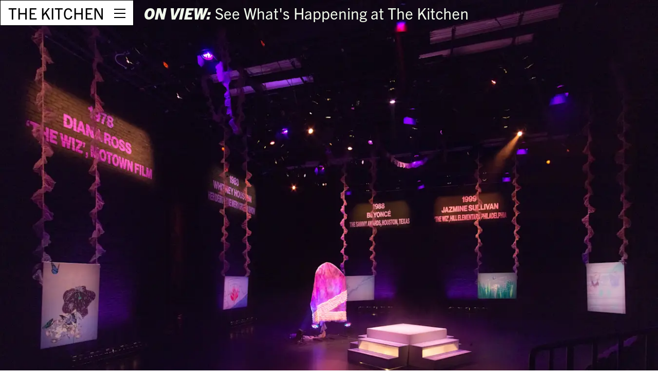

--- FILE ---
content_type: text/html; charset=UTF-8
request_url: https://thekitchen.org/on-view/e-jane-where-theres-love-overflowing/
body_size: 36164
content:
<!DOCTYPE html><html lang="en"><head><meta charSet="utf-8"/><meta http-equiv="x-ua-compatible" content="ie=edge"/><meta name="viewport" content="width=device-width, initial-scale=1, shrink-to-fit=no"/><meta name="generator" content="Gatsby 5.15.0"/><meta name="description" content="Where there&#x27;s love overflowing" data-gatsby-head="true"/><meta property="og:title" content="ON VIEW: E. Jane" data-gatsby-head="true"/><meta property="og:description" content="Where there&#x27;s love overflowing" data-gatsby-head="true"/><meta property="og:type" content="website" data-gatsby-head="true"/><meta property="og:image" content="https://images.ctfassets.net/a9iaiu8vcml1/43vwywSITduEBNjAufXYxs/51d356891c79cd3c6f528e65639c852d/E._Jane_Where_there___s_love_overflowing__The_Kitchen__New_York__April_1___May_14__2022.__Photo_Jason_Mandella.jpg" data-gatsby-head="true"/><meta name="twitter:card" content="summary" data-gatsby-head="true"/><meta name="twitter:creator" content="@thekitchen_nyc" data-gatsby-head="true"/><meta name="twitter:title" content="ON VIEW: E. Jane" data-gatsby-head="true"/><meta name="twitter:description" content="Where there&#x27;s love overflowing" data-gatsby-head="true"/><style data-href="/styles.2be0b9b9cddaa0e213f9.css" data-identity="gatsby-global-css">@charset "UTF-8";.slick-slider{-webkit-touch-callout:none;-webkit-tap-highlight-color:transparent;box-sizing:border-box;touch-action:pan-y;-webkit-user-select:none;user-select:none;-khtml-user-select:none}.slick-list,.slick-slider{display:block;position:relative}.slick-list{margin:0;overflow:hidden;padding:0}.slick-list:focus{outline:none}.slick-list.dragging{cursor:pointer;cursor:hand}.slick-slider .slick-list,.slick-slider .slick-track{transform:translateZ(0)}.slick-track{display:block;left:0;margin-left:auto;margin-right:auto;position:relative;top:0}.slick-track:after,.slick-track:before{content:"";display:table}.slick-track:after{clear:both}.slick-loading .slick-track{visibility:hidden}.slick-slide{display:none;float:left;height:100%;min-height:1px}[dir=rtl] .slick-slide{float:right}.slick-slide img{display:block}.slick-slide.slick-loading img{display:none}.slick-slide.dragging img{pointer-events:none}.slick-initialized .slick-slide{display:block}.slick-loading .slick-slide{visibility:hidden}.slick-vertical .slick-slide{border:1px solid transparent;display:block;height:auto}.slick-arrow.slick-hidden{display:none}.slick-loading .slick-list{background:#fff url([data-uri]) 50% no-repeat}@font-face{font-family:slick;font-style:normal;font-weight:400;src:url([data-uri]);src:url([data-uri]?#iefix) format("embedded-opentype"),url([data-uri]) format("woff"),url([data-uri]) format("truetype"),url([data-uri]#slick) format("svg")}.slick-next,.slick-prev{border:none;cursor:pointer;display:block;font-size:0;height:20px;line-height:0;padding:0;position:absolute;top:50%;transform:translateY(-50%);width:20px}.slick-next,.slick-next:focus,.slick-next:hover,.slick-prev,.slick-prev:focus,.slick-prev:hover{background:transparent;color:transparent;outline:none}.slick-next:focus:before,.slick-next:hover:before,.slick-prev:focus:before,.slick-prev:hover:before{opacity:1}.slick-next.slick-disabled:before,.slick-prev.slick-disabled:before{opacity:.25}.slick-next:before,.slick-prev:before{-webkit-font-smoothing:antialiased;-moz-osx-font-smoothing:grayscale;color:#fff;font-family:slick;font-size:20px;line-height:1;opacity:.75}.slick-prev{left:-25px}[dir=rtl] .slick-prev{left:auto;right:-25px}.slick-prev:before{content:"←"}[dir=rtl] .slick-prev:before{content:"→"}.slick-next{right:-25px}[dir=rtl] .slick-next{left:-25px;right:auto}.slick-next:before{content:"→"}[dir=rtl] .slick-next:before{content:"←"}.slick-dotted.slick-slider{margin-bottom:30px}.slick-dots{bottom:-25px;display:block;list-style:none;margin:0;padding:0;position:absolute;text-align:center;width:100%}.slick-dots li{display:inline-block;margin:0 5px;padding:0;position:relative}.slick-dots li,.slick-dots li button{cursor:pointer;height:20px;width:20px}.slick-dots li button{background:transparent;border:0;color:transparent;display:block;font-size:0;line-height:0;outline:none;padding:5px}.slick-dots li button:focus,.slick-dots li button:hover{outline:none}.slick-dots li button:focus:before,.slick-dots li button:hover:before{opacity:1}.slick-dots li button:before{-webkit-font-smoothing:antialiased;-moz-osx-font-smoothing:grayscale;color:#000;content:"•";font-family:slick;font-size:6px;height:20px;left:0;line-height:20px;opacity:.25;position:absolute;text-align:center;top:0;width:20px}.slick-dots li.slick-active button:before{color:#000;opacity:.75}.rhap_container{background-color:#fff;box-shadow:0 0 3px 0 rgba(0,0,0,.2);box-sizing:border-box;display:flex;flex-direction:column;font-family:inherit;line-height:1;padding:10px 15px;width:100%}.rhap_container:focus:not(:focus-visible){outline:0}.rhap_container svg{vertical-align:initial}.rhap_header{margin-bottom:10px}.rhap_footer{margin-top:5px}.rhap_main{display:flex;flex:1 1 auto;flex-direction:column}.rhap_stacked .rhap_controls-section{margin-top:8px}.rhap_horizontal{flex-direction:row}.rhap_horizontal .rhap_controls-section{margin-left:8px}.rhap_horizontal-reverse{flex-direction:row-reverse}.rhap_horizontal-reverse .rhap_controls-section{margin-right:8px}.rhap_stacked-reverse{flex-direction:column-reverse}.rhap_stacked-reverse .rhap_controls-section{margin-bottom:8px}.rhap_progress-section{align-items:center;display:flex;flex:3 1 auto}.rhap_progress-container{align-items:center;align-self:center;cursor:pointer;display:flex;flex:1 0 auto;height:20px;margin:0 calc(10px + 1%);user-select:none;-webkit-user-select:none}.rhap_progress-container:focus:not(:focus-visible){outline:0}.rhap_time{color:#333;font-size:16px;user-select:none;-webkit-user-select:none}.rhap_progress-bar{background-color:#ddd;border-radius:2px;box-sizing:border-box;height:5px;position:relative;width:100%;z-index:0}.rhap_progress-filled{background-color:#868686;border-radius:2px;height:100%;position:absolute;z-index:2}.rhap_progress-bar-show-download{background-color:hsla(0,0%,87%,.5)}.rhap_download-progress{background-color:#ddd;border-radius:2px;height:100%;position:absolute;z-index:1}.rhap_progress-indicator{background:#868686;border-radius:50px;box-shadow:0 0 5px hsla(0,0%,53%,.5);box-sizing:border-box;height:20px;margin-left:-10px;position:absolute;top:-8px;width:20px;z-index:3}.rhap_controls-section{align-items:center;display:flex;flex:1 1 auto;justify-content:space-between}.rhap_additional-controls{align-items:center;display:flex;flex:1 0 auto}.rhap_repeat-button{color:#868686;font-size:26px;height:26px;margin-right:6px;width:26px}.rhap_main-controls{align-items:center;display:flex;flex:0 1 auto;justify-content:center}.rhap_main-controls-button{color:#868686;font-size:35px;height:35px;margin:0 3px;width:35px}.rhap_play-pause-button{font-size:40px;height:40px;width:40px}.rhap_volume-controls{align-items:center;display:flex;flex:1 0 auto;justify-content:flex-end}.rhap_volume-button{color:#868686;flex:0 0 26px;font-size:26px;height:26px;margin-right:6px;width:26px}.rhap_volume-container{align-items:center;display:flex;flex:0 1 100px;user-select:none;-webkit-user-select:none}.rhap_volume-bar-area{align-items:center;cursor:pointer;display:flex;height:14px;width:100%}.rhap_volume-bar-area:focus:not(:focus-visible){outline:0}.rhap_volume-bar{background:#ddd;border-radius:2px;box-sizing:border-box;height:4px;position:relative;width:100%}.rhap_volume-indicator{background:#868686;border-radius:50px;box-shadow:0 0 3px hsla(0,0%,53%,.5);box-sizing:border-box;cursor:pointer;height:12px;left:0;margin-left:-6px;opacity:.9;position:absolute;top:-4px;width:12px}.rhap_volume-indicator:hover{opacity:.9}.rhap_volume-filled{background-color:#868686;border-radius:2px;height:100%;position:absolute;z-index:2}.rhap_button-clear{background-color:transparent;border:none;cursor:pointer;overflow:hidden;padding:0}.rhap_button-clear:hover{opacity:.9;transition-duration:.2s}.rhap_button-clear:active{opacity:.95}.rhap_button-clear:focus:not(:focus-visible){outline:0}.accessibility-module--container--6bc38{border:1px solid #707070;margin:20px;padding:20px}.accessibility-module--container--6bc38 h2{display:inline;font-size:calc(1rem + 1.5vw);text-transform:uppercase}.accessibility-module--container--6bc38 p{display:inline;margin-left:10px}.accessibility-module--anchor--12828{display:block;height:50px;margin-top:-50px;visibility:hidden}@media screen and (max-width:720px){.accessibility-module--container--6bc38{border:1px solid #000;border-bottom:none;margin:0}.accessibility-module--container--6bc38 h2{display:block;margin-bottom:20px}.accessibility-module--container--6bc38 p{display:block;margin-left:0}.accessibility-module--anchor--12828{display:block;height:100px;margin-top:-100px;visibility:hidden}}.gettingHere-module--container--701c2{border:1px solid #707070;margin:20px;padding:20px}.gettingHere-module--container--701c2 a{text-decoration:underline}.gettingHere-module--container--701c2 h2{font-size:calc(1rem + 1.5vw);margin-bottom:20px;text-transform:uppercase}.gettingHere-module--directionsContainer--a0eb6{display:flex;gap:20px}.gettingHere-module--directions--7a81d h3{font-size:calc(1rem + .25vw);text-transform:uppercase}@media screen and (max-width:920px){.gettingHere-module--directionsContainer--a0eb6{flex-wrap:wrap}.gettingHere-module--directions--7a81d{width:calc(50% - 10px)}}@media screen and (max-width:720px){.gettingHere-module--container--701c2{border:1px solid #000;border-bottom:none;margin:0}}.collection-module--productContainer--96da6{display:flex;flex-wrap:wrap;padding-top:80px}.collection-module--productCard--44046{display:flex;flex-direction:column;height:49.95vw;justify-content:flex-end;overflow:hidden;position:relative;width:33.3vw}.collection-module--image--a8d02{min-height:100%;min-width:100%;position:absolute!important}.collection-module--productInfoContainer--8ce7e{margin-bottom:10px;margin-left:10px;position:relative;z-index:10}.collection-module--productInfo--3f4e7{font-size:calc(.75rem + 1vw);font-weight:700}.collection-module--productInfo--3f4e7 span{background:#000;color:#fff;padding:0 10px}@media screen and (max-width:920px){.collection-module--productContainer--96da6{padding-top:160px}.collection-module--productCard--44046{height:75vw;width:50vw}}@media screen and (max-width:100px){.collection-module--productCard--44046{height:150vw;width:100vw}}*{border:0;box-sizing:border-box;margin:0;padding:0}html{background:#fff;font-size:20px}button{background:none;border:none;color:inherit;cursor:pointer;font-size:inherit;transition:.4s}button:hover{opacity:.35;transition:.4s}a{color:inherit;cursor:pointer;text-decoration:none}a,a:hover{transition:.4s}a:hover{opacity:.35}main{background:#fff;font-family:trade-gothic-next,sans-serif;max-width:100vw;overflow-x:hidden;width:100vw}h1,h2,h3,h4,h5,h6{-webkit-margin-before:0;-webkit-margin-after:0;-webkit-margin-start:0;-webkit-margin-end:0;display:block;margin-block-end:0;margin-block-start:0;margin-inline-end:0;margin-inline-start:0}h1,h2{font-size:calc(1rem + 3vw)}h3{font-size:calc(1rem + .5vw);font-weight:400}p{font-size:.85rem}blockquote{line-height:2;margin-left:8%}@font-face{font-display:auto;font-family:freight-text-pro;font-stretch:normal;font-style:normal;font-weight:400;src:url(https://use.typekit.net/af/ac6334/000000000000000000012059/27/l?primer=7cdcb44be4a7db8877ffa5c0007b8dd865b3bbc383831fe2ea177f62257a9191&fvd=n4&v=3) format("woff2"),url(https://use.typekit.net/af/ac6334/000000000000000000012059/27/d?primer=7cdcb44be4a7db8877ffa5c0007b8dd865b3bbc383831fe2ea177f62257a9191&fvd=n4&v=3) format("woff"),url(https://use.typekit.net/af/ac6334/000000000000000000012059/27/a?primer=7cdcb44be4a7db8877ffa5c0007b8dd865b3bbc383831fe2ea177f62257a9191&fvd=n4&v=3) format("opentype")}.ftp{font-style:normal}@font-face{font-display:auto;font-family:freight-text-pro;font-stretch:normal;font-style:italic;font-weight:400;src:url(https://use.typekit.net/af/5464d5/00000000000000000001205a/27/l?primer=7cdcb44be4a7db8877ffa5c0007b8dd865b3bbc383831fe2ea177f62257a9191&fvd=i4&v=3) format("woff2"),url(https://use.typekit.net/af/5464d5/00000000000000000001205a/27/d?primer=7cdcb44be4a7db8877ffa5c0007b8dd865b3bbc383831fe2ea177f62257a9191&fvd=i4&v=3) format("woff"),url(https://use.typekit.net/af/5464d5/00000000000000000001205a/27/a?primer=7cdcb44be4a7db8877ffa5c0007b8dd865b3bbc383831fe2ea177f62257a9191&fvd=i4&v=3) format("opentype")}.ftp,.ftpItalic{font-family:freight-text-pro,serif;font-weight:400}.ftpItalic{font-style:italic}@font-face{font-display:auto;font-family:freight-text-pro;font-stretch:normal;font-style:normal;font-weight:700;src:url(https://use.typekit.net/af/04ec74/00000000000000000001205b/27/l?primer=7cdcb44be4a7db8877ffa5c0007b8dd865b3bbc383831fe2ea177f62257a9191&fvd=n7&v=3) format("woff2"),url(https://use.typekit.net/af/04ec74/00000000000000000001205b/27/d?primer=7cdcb44be4a7db8877ffa5c0007b8dd865b3bbc383831fe2ea177f62257a9191&fvd=n7&v=3) format("woff"),url(https://use.typekit.net/af/04ec74/00000000000000000001205b/27/a?primer=7cdcb44be4a7db8877ffa5c0007b8dd865b3bbc383831fe2ea177f62257a9191&fvd=n7&v=3) format("opentype")}.ftpBold{font-style:normal}@font-face{font-display:auto;font-family:freight-text-pro;font-stretch:normal;font-style:italic;font-weight:700;src:url(https://use.typekit.net/af/8cf83d/00000000000000000001205c/27/l?primer=7cdcb44be4a7db8877ffa5c0007b8dd865b3bbc383831fe2ea177f62257a9191&fvd=i7&v=3) format("woff2"),url(https://use.typekit.net/af/8cf83d/00000000000000000001205c/27/d?primer=7cdcb44be4a7db8877ffa5c0007b8dd865b3bbc383831fe2ea177f62257a9191&fvd=i7&v=3) format("woff"),url(https://use.typekit.net/af/8cf83d/00000000000000000001205c/27/a?primer=7cdcb44be4a7db8877ffa5c0007b8dd865b3bbc383831fe2ea177f62257a9191&fvd=i7&v=3) format("opentype")}.ftpBold,.ftpBoldItalic{font-family:freight-text-pro,serif;font-weight:700}.ftpBoldItalic{font-style:italic}@font-face{font-display:auto;font-family:trade-gothic-next;font-stretch:normal;font-style:normal;font-weight:700;src:url(https://use.typekit.net/af/e7065f/00000000000000007735ba3f/30/l?primer=7cdcb44be4a7db8877ffa5c0007b8dd865b3bbc383831fe2ea177f62257a9191&fvd=n7&v=3) format("woff2"),url(https://use.typekit.net/af/e7065f/00000000000000007735ba3f/30/d?primer=7cdcb44be4a7db8877ffa5c0007b8dd865b3bbc383831fe2ea177f62257a9191&fvd=n7&v=3) format("woff"),url(https://use.typekit.net/af/e7065f/00000000000000007735ba3f/30/a?primer=7cdcb44be4a7db8877ffa5c0007b8dd865b3bbc383831fe2ea177f62257a9191&fvd=n7&v=3) format("opentype")}.tgnBold{font-style:normal}@font-face{font-display:auto;font-family:trade-gothic-next;font-stretch:normal;font-style:italic;font-weight:700;src:url(https://use.typekit.net/af/3eccd7/00000000000000007735ba6d/30/l?primer=7cdcb44be4a7db8877ffa5c0007b8dd865b3bbc383831fe2ea177f62257a9191&fvd=i7&v=3) format("woff2"),url(https://use.typekit.net/af/3eccd7/00000000000000007735ba6d/30/d?primer=7cdcb44be4a7db8877ffa5c0007b8dd865b3bbc383831fe2ea177f62257a9191&fvd=i7&v=3) format("woff"),url(https://use.typekit.net/af/3eccd7/00000000000000007735ba6d/30/a?primer=7cdcb44be4a7db8877ffa5c0007b8dd865b3bbc383831fe2ea177f62257a9191&fvd=i7&v=3) format("opentype")}.tgnBold,.tgnBoldItalic{font-family:trade-gothic-next,sans-serif;font-weight:700}.tgnBoldItalic{font-style:italic}@font-face{font-display:auto;font-family:trade-gothic-next;font-stretch:normal;font-style:normal;font-weight:800;src:url(https://use.typekit.net/af/de0e4f/00000000000000007735ba61/30/l?primer=7cdcb44be4a7db8877ffa5c0007b8dd865b3bbc383831fe2ea177f62257a9191&fvd=n8&v=3) format("woff2"),url(https://use.typekit.net/af/de0e4f/00000000000000007735ba61/30/d?primer=7cdcb44be4a7db8877ffa5c0007b8dd865b3bbc383831fe2ea177f62257a9191&fvd=n8&v=3) format("woff"),url(https://use.typekit.net/af/de0e4f/00000000000000007735ba61/30/a?primer=7cdcb44be4a7db8877ffa5c0007b8dd865b3bbc383831fe2ea177f62257a9191&fvd=n8&v=3) format("opentype")}.tgnHeavy{font-style:normal}@font-face{font-display:auto;font-family:trade-gothic-next;font-stretch:normal;font-style:italic;font-weight:800;src:url(https://use.typekit.net/af/087bc5/00000000000000007735ba6e/30/l?primer=7cdcb44be4a7db8877ffa5c0007b8dd865b3bbc383831fe2ea177f62257a9191&fvd=i8&v=3) format("woff2"),url(https://use.typekit.net/af/087bc5/00000000000000007735ba6e/30/d?primer=7cdcb44be4a7db8877ffa5c0007b8dd865b3bbc383831fe2ea177f62257a9191&fvd=i8&v=3) format("woff"),url(https://use.typekit.net/af/087bc5/00000000000000007735ba6e/30/a?primer=7cdcb44be4a7db8877ffa5c0007b8dd865b3bbc383831fe2ea177f62257a9191&fvd=i8&v=3) format("opentype")}.tgnHeavy,.tgnHeavyItalic{font-family:trade-gothic-next,sans-serif;font-weight:800}@font-face{font-display:auto;font-family:trade-gothic-next;font-stretch:normal;font-style:italic;font-weight:400;src:url(https://use.typekit.net/af/3bacba/00000000000000007735ba65/30/l?primer=7cdcb44be4a7db8877ffa5c0007b8dd865b3bbc383831fe2ea177f62257a9191&fvd=i4&v=3) format("woff2"),url(https://use.typekit.net/af/3bacba/00000000000000007735ba65/30/d?primer=7cdcb44be4a7db8877ffa5c0007b8dd865b3bbc383831fe2ea177f62257a9191&fvd=i4&v=3) format("woff"),url(https://use.typekit.net/af/3bacba/00000000000000007735ba65/30/a?primer=7cdcb44be4a7db8877ffa5c0007b8dd865b3bbc383831fe2ea177f62257a9191&fvd=i4&v=3) format("opentype")}.tgnHeavyItalic,.tgnItalic{font-style:italic}@font-face{font-display:auto;font-family:trade-gothic-next;font-stretch:normal;font-style:normal;font-weight:400;src:url(https://use.typekit.net/af/a741c0/00000000000000007735ba66/30/l?primer=7cdcb44be4a7db8877ffa5c0007b8dd865b3bbc383831fe2ea177f62257a9191&fvd=n4&v=3) format("woff2"),url(https://use.typekit.net/af/a741c0/00000000000000007735ba66/30/d?primer=7cdcb44be4a7db8877ffa5c0007b8dd865b3bbc383831fe2ea177f62257a9191&fvd=n4&v=3) format("woff"),url(https://use.typekit.net/af/a741c0/00000000000000007735ba66/30/a?primer=7cdcb44be4a7db8877ffa5c0007b8dd865b3bbc383831fe2ea177f62257a9191&fvd=n4&v=3) format("opentype")}.tgn,.tgnItalic{font-family:trade-gothic-next,sans-serif;font-weight:400}.tgn{font-style:normal}@font-face{font-display:auto;font-family:trade-gothic-next-compressed;font-stretch:normal;font-style:normal;font-weight:700;src:url(https://use.typekit.net/af/370ed2/00000000000000007735ba41/30/l?primer=7cdcb44be4a7db8877ffa5c0007b8dd865b3bbc383831fe2ea177f62257a9191&fvd=n7&v=3) format("woff2"),url(https://use.typekit.net/af/370ed2/00000000000000007735ba41/30/d?primer=7cdcb44be4a7db8877ffa5c0007b8dd865b3bbc383831fe2ea177f62257a9191&fvd=n7&v=3) format("woff"),url(https://use.typekit.net/af/370ed2/00000000000000007735ba41/30/a?primer=7cdcb44be4a7db8877ffa5c0007b8dd865b3bbc383831fe2ea177f62257a9191&fvd=n7&v=3) format("opentype")}@font-face{font-display:auto;font-family:trade-gothic-next-compressed;font-stretch:normal;font-style:normal;font-weight:400;src:url(https://use.typekit.net/af/c7f096/00000000000000007735ba75/30/l?primer=7cdcb44be4a7db8877ffa5c0007b8dd865b3bbc383831fe2ea177f62257a9191&fvd=n4&v=3) format("woff2"),url(https://use.typekit.net/af/c7f096/00000000000000007735ba75/30/d?primer=7cdcb44be4a7db8877ffa5c0007b8dd865b3bbc383831fe2ea177f62257a9191&fvd=n4&v=3) format("woff"),url(https://use.typekit.net/af/c7f096/00000000000000007735ba75/30/a?primer=7cdcb44be4a7db8877ffa5c0007b8dd865b3bbc383831fe2ea177f62257a9191&fvd=n4&v=3) format("opentype")}@font-face{font-display:auto;font-family:trade-gothic-next-compressed;font-stretch:normal;font-style:normal;font-weight:800;src:url(https://use.typekit.net/af/83f26d/00000000000000007735ba59/30/l?primer=7cdcb44be4a7db8877ffa5c0007b8dd865b3bbc383831fe2ea177f62257a9191&fvd=n8&v=3) format("woff2"),url(https://use.typekit.net/af/83f26d/00000000000000007735ba59/30/d?primer=7cdcb44be4a7db8877ffa5c0007b8dd865b3bbc383831fe2ea177f62257a9191&fvd=n8&v=3) format("woff"),url(https://use.typekit.net/af/83f26d/00000000000000007735ba59/30/a?primer=7cdcb44be4a7db8877ffa5c0007b8dd865b3bbc383831fe2ea177f62257a9191&fvd=n8&v=3) format("opentype")}@font-face{font-display:auto;font-family:trade-gothic-next-condensed;font-stretch:normal;font-style:normal;font-weight:700;src:url(https://use.typekit.net/af/f060c3/00000000000000007735ba43/30/l?primer=7cdcb44be4a7db8877ffa5c0007b8dd865b3bbc383831fe2ea177f62257a9191&fvd=n7&v=3) format("woff2"),url(https://use.typekit.net/af/f060c3/00000000000000007735ba43/30/d?primer=7cdcb44be4a7db8877ffa5c0007b8dd865b3bbc383831fe2ea177f62257a9191&fvd=n7&v=3) format("woff"),url(https://use.typekit.net/af/f060c3/00000000000000007735ba43/30/a?primer=7cdcb44be4a7db8877ffa5c0007b8dd865b3bbc383831fe2ea177f62257a9191&fvd=n7&v=3) format("opentype")}@font-face{font-display:auto;font-family:trade-gothic-next-condensed;font-stretch:normal;font-style:italic;font-weight:700;src:url(https://use.typekit.net/af/c981f7/00000000000000007735ba50/30/l?primer=7cdcb44be4a7db8877ffa5c0007b8dd865b3bbc383831fe2ea177f62257a9191&fvd=i7&v=3) format("woff2"),url(https://use.typekit.net/af/c981f7/00000000000000007735ba50/30/d?primer=7cdcb44be4a7db8877ffa5c0007b8dd865b3bbc383831fe2ea177f62257a9191&fvd=i7&v=3) format("woff"),url(https://use.typekit.net/af/c981f7/00000000000000007735ba50/30/a?primer=7cdcb44be4a7db8877ffa5c0007b8dd865b3bbc383831fe2ea177f62257a9191&fvd=i7&v=3) format("opentype")}@font-face{font-display:auto;font-family:trade-gothic-next-condensed;font-stretch:normal;font-style:normal;font-weight:400;src:url(https://use.typekit.net/af/395675/00000000000000007735ba49/30/l?primer=7cdcb44be4a7db8877ffa5c0007b8dd865b3bbc383831fe2ea177f62257a9191&fvd=n4&v=3) format("woff2"),url(https://use.typekit.net/af/395675/00000000000000007735ba49/30/d?primer=7cdcb44be4a7db8877ffa5c0007b8dd865b3bbc383831fe2ea177f62257a9191&fvd=n4&v=3) format("woff"),url(https://use.typekit.net/af/395675/00000000000000007735ba49/30/a?primer=7cdcb44be4a7db8877ffa5c0007b8dd865b3bbc383831fe2ea177f62257a9191&fvd=n4&v=3) format("opentype")}@font-face{font-display:auto;font-family:trade-gothic-next-condensed;font-stretch:normal;font-style:italic;font-weight:400;src:url(https://use.typekit.net/af/874846/00000000000000007735ba72/30/l?primer=7cdcb44be4a7db8877ffa5c0007b8dd865b3bbc383831fe2ea177f62257a9191&fvd=i4&v=3) format("woff2"),url(https://use.typekit.net/af/874846/00000000000000007735ba72/30/d?primer=7cdcb44be4a7db8877ffa5c0007b8dd865b3bbc383831fe2ea177f62257a9191&fvd=i4&v=3) format("woff"),url(https://use.typekit.net/af/874846/00000000000000007735ba72/30/a?primer=7cdcb44be4a7db8877ffa5c0007b8dd865b3bbc383831fe2ea177f62257a9191&fvd=i4&v=3) format("opentype")}@font-face{font-display:auto;font-family:trade-gothic-next-condensed;font-stretch:normal;font-style:normal;font-weight:800;src:url(https://use.typekit.net/af/40e706/00000000000000007735ba54/30/l?primer=7cdcb44be4a7db8877ffa5c0007b8dd865b3bbc383831fe2ea177f62257a9191&fvd=n8&v=3) format("woff2"),url(https://use.typekit.net/af/40e706/00000000000000007735ba54/30/d?primer=7cdcb44be4a7db8877ffa5c0007b8dd865b3bbc383831fe2ea177f62257a9191&fvd=n8&v=3) format("woff"),url(https://use.typekit.net/af/40e706/00000000000000007735ba54/30/a?primer=7cdcb44be4a7db8877ffa5c0007b8dd865b3bbc383831fe2ea177f62257a9191&fvd=n8&v=3) format("opentype")}@font-face{font-display:auto;font-family:trade-gothic-next-condensed;font-stretch:normal;font-style:italic;font-weight:800;src:url(https://use.typekit.net/af/a33398/00000000000000007735ba4c/30/l?primer=7cdcb44be4a7db8877ffa5c0007b8dd865b3bbc383831fe2ea177f62257a9191&fvd=i8&v=3) format("woff2"),url(https://use.typekit.net/af/a33398/00000000000000007735ba4c/30/d?primer=7cdcb44be4a7db8877ffa5c0007b8dd865b3bbc383831fe2ea177f62257a9191&fvd=i8&v=3) format("woff"),url(https://use.typekit.net/af/a33398/00000000000000007735ba4c/30/a?primer=7cdcb44be4a7db8877ffa5c0007b8dd865b3bbc383831fe2ea177f62257a9191&fvd=i8&v=3) format("opentype")}@font-face{font-display:auto;font-family:tgn-soft-round-comp;font-stretch:normal;font-style:normal;font-weight:700;src:url(https://use.typekit.net/af/a063da/00000000000000007735ba4d/30/l?primer=7cdcb44be4a7db8877ffa5c0007b8dd865b3bbc383831fe2ea177f62257a9191&fvd=n7&v=3) format("woff2"),url(https://use.typekit.net/af/a063da/00000000000000007735ba4d/30/d?primer=7cdcb44be4a7db8877ffa5c0007b8dd865b3bbc383831fe2ea177f62257a9191&fvd=n7&v=3) format("woff"),url(https://use.typekit.net/af/a063da/00000000000000007735ba4d/30/a?primer=7cdcb44be4a7db8877ffa5c0007b8dd865b3bbc383831fe2ea177f62257a9191&fvd=n7&v=3) format("opentype")}@font-face{font-display:auto;font-family:tgn-soft-round-comp;font-stretch:normal;font-style:normal;font-weight:400;src:url(https://use.typekit.net/af/fe5b14/00000000000000007735ba42/30/l?primer=7cdcb44be4a7db8877ffa5c0007b8dd865b3bbc383831fe2ea177f62257a9191&fvd=n4&v=3) format("woff2"),url(https://use.typekit.net/af/fe5b14/00000000000000007735ba42/30/d?primer=7cdcb44be4a7db8877ffa5c0007b8dd865b3bbc383831fe2ea177f62257a9191&fvd=n4&v=3) format("woff"),url(https://use.typekit.net/af/fe5b14/00000000000000007735ba42/30/a?primer=7cdcb44be4a7db8877ffa5c0007b8dd865b3bbc383831fe2ea177f62257a9191&fvd=n4&v=3) format("opentype")}@font-face{font-display:auto;font-family:tgn-soft-round-comp;font-stretch:normal;font-style:normal;font-weight:800;src:url(https://use.typekit.net/af/7424df/00000000000000007735ba5b/30/l?primer=7cdcb44be4a7db8877ffa5c0007b8dd865b3bbc383831fe2ea177f62257a9191&fvd=n8&v=3) format("woff2"),url(https://use.typekit.net/af/7424df/00000000000000007735ba5b/30/d?primer=7cdcb44be4a7db8877ffa5c0007b8dd865b3bbc383831fe2ea177f62257a9191&fvd=n8&v=3) format("woff"),url(https://use.typekit.net/af/7424df/00000000000000007735ba5b/30/a?primer=7cdcb44be4a7db8877ffa5c0007b8dd865b3bbc383831fe2ea177f62257a9191&fvd=n8&v=3) format("opentype")}@font-face{font-display:auto;font-family:tgn-soft-round;font-stretch:normal;font-style:normal;font-weight:700;src:url(https://use.typekit.net/af/8333ed/00000000000000007735ba46/30/l?primer=7cdcb44be4a7db8877ffa5c0007b8dd865b3bbc383831fe2ea177f62257a9191&fvd=n7&v=3) format("woff2"),url(https://use.typekit.net/af/8333ed/00000000000000007735ba46/30/d?primer=7cdcb44be4a7db8877ffa5c0007b8dd865b3bbc383831fe2ea177f62257a9191&fvd=n7&v=3) format("woff"),url(https://use.typekit.net/af/8333ed/00000000000000007735ba46/30/a?primer=7cdcb44be4a7db8877ffa5c0007b8dd865b3bbc383831fe2ea177f62257a9191&fvd=n7&v=3) format("opentype")}@font-face{font-display:auto;font-family:tgn-soft-round;font-stretch:normal;font-style:normal;font-weight:800;src:url(https://use.typekit.net/af/2e00b7/00000000000000007735ba63/30/l?primer=7cdcb44be4a7db8877ffa5c0007b8dd865b3bbc383831fe2ea177f62257a9191&fvd=n8&v=3) format("woff2"),url(https://use.typekit.net/af/2e00b7/00000000000000007735ba63/30/d?primer=7cdcb44be4a7db8877ffa5c0007b8dd865b3bbc383831fe2ea177f62257a9191&fvd=n8&v=3) format("woff"),url(https://use.typekit.net/af/2e00b7/00000000000000007735ba63/30/a?primer=7cdcb44be4a7db8877ffa5c0007b8dd865b3bbc383831fe2ea177f62257a9191&fvd=n8&v=3) format("opentype")}@font-face{font-display:auto;font-family:tgn-soft-round;font-stretch:normal;font-style:normal;font-weight:400;src:url(https://use.typekit.net/af/24f183/00000000000000007735ba6c/30/l?primer=7cdcb44be4a7db8877ffa5c0007b8dd865b3bbc383831fe2ea177f62257a9191&fvd=n4&v=3) format("woff2"),url(https://use.typekit.net/af/24f183/00000000000000007735ba6c/30/d?primer=7cdcb44be4a7db8877ffa5c0007b8dd865b3bbc383831fe2ea177f62257a9191&fvd=n4&v=3) format("woff"),url(https://use.typekit.net/af/24f183/00000000000000007735ba6c/30/a?primer=7cdcb44be4a7db8877ffa5c0007b8dd865b3bbc383831fe2ea177f62257a9191&fvd=n4&v=3) format("opentype")}@font-face{font-display:auto;font-family:tgn-soft-round-con;font-stretch:normal;font-style:normal;font-weight:700;src:url(https://use.typekit.net/af/37473d/00000000000000007735ba64/30/l?primer=7cdcb44be4a7db8877ffa5c0007b8dd865b3bbc383831fe2ea177f62257a9191&fvd=n7&v=3) format("woff2"),url(https://use.typekit.net/af/37473d/00000000000000007735ba64/30/d?primer=7cdcb44be4a7db8877ffa5c0007b8dd865b3bbc383831fe2ea177f62257a9191&fvd=n7&v=3) format("woff"),url(https://use.typekit.net/af/37473d/00000000000000007735ba64/30/a?primer=7cdcb44be4a7db8877ffa5c0007b8dd865b3bbc383831fe2ea177f62257a9191&fvd=n7&v=3) format("opentype")}@font-face{font-display:auto;font-family:tgn-soft-round-con;font-stretch:normal;font-style:normal;font-weight:400;src:url(https://use.typekit.net/af/3fc132/00000000000000007735ba47/30/l?primer=7cdcb44be4a7db8877ffa5c0007b8dd865b3bbc383831fe2ea177f62257a9191&fvd=n4&v=3) format("woff2"),url(https://use.typekit.net/af/3fc132/00000000000000007735ba47/30/d?primer=7cdcb44be4a7db8877ffa5c0007b8dd865b3bbc383831fe2ea177f62257a9191&fvd=n4&v=3) format("woff"),url(https://use.typekit.net/af/3fc132/00000000000000007735ba47/30/a?primer=7cdcb44be4a7db8877ffa5c0007b8dd865b3bbc383831fe2ea177f62257a9191&fvd=n4&v=3) format("opentype")}@font-face{font-display:auto;font-family:tgn-soft-round-con;font-stretch:normal;font-style:normal;font-weight:800;src:url(https://use.typekit.net/af/cde974/00000000000000007735ba4f/30/l?primer=7cdcb44be4a7db8877ffa5c0007b8dd865b3bbc383831fe2ea177f62257a9191&fvd=n8&v=3) format("woff2"),url(https://use.typekit.net/af/cde974/00000000000000007735ba4f/30/d?primer=7cdcb44be4a7db8877ffa5c0007b8dd865b3bbc383831fe2ea177f62257a9191&fvd=n8&v=3) format("woff"),url(https://use.typekit.net/af/cde974/00000000000000007735ba4f/30/a?primer=7cdcb44be4a7db8877ffa5c0007b8dd865b3bbc383831fe2ea177f62257a9191&fvd=n8&v=3) format("opentype")}@font-face{font-display:swap;font-family:trade-gothic-ext;font-weight:400;src:url(/static/TradeGothicExt-dc89453528fa97445e63dd81b394b4b7.otf)}.tge{font-family:trade-gothic-ext,sans-serif}.upper{text-transform:uppercase}.on-view-past-link{align-items:center;display:flex;justify-content:space-between;padding:3vw}.on-view-arrow{width:15%}.on-view-past{font-size:calc(20px + 4vw);letter-spacing:1vw}.about-page{padding-top:100px}.module-carousel{width:100%}@media screen and (max-width:920px){html{font-size:18px}.module-carousel .slick-slide,.on-file-spotlight .slick-slide{padding:0 10px 0 0!important}.module-carousel{padding:20px 0}.about-page{padding-top:100px}}@media screen and (max-width:720px){.about-page{border-left:1px solid #000;border-right:1px solid #000}}@media screen and (max-width:600px){html{font-size:16px}}.react-calendar{background:#fff;border:1px solid #000;font-family:trade-gothic-next,sans-serif;line-height:1.125em;max-width:100%}.react-calendar--doubleView{width:700px}.react-calendar--doubleView .react-calendar__viewContainer{display:flex;margin:-.5em}.react-calendar--doubleView .react-calendar__viewContainer>*{margin:.5em;width:50%}.react-calendar,.react-calendar *,.react-calendar :after,.react-calendar :before{box-sizing:border-box}.react-calendar button{border:0;margin:0;outline:none}.react-calendar button:enabled:hover{cursor:pointer}.react-calendar__navigation{display:flex;height:44px;margin-bottom:1em}.react-calendar__navigation button{background:none;min-width:44px;text-transform:uppercase}.react-calendar__navigation button:disabled{background-color:#f0f0f0}.react-calendar__navigation button:enabled:focus,.react-calendar__navigation button:enabled:hover{background-color:#e6e6e6}.react-calendar__month-view__weekdays{font-size:.75em;font-weight:700;text-align:center;text-transform:uppercase}.react-calendar__month-view__weekdays__weekday{padding:.5em}.react-calendar__month-view__weekNumbers .react-calendar__tile{align-items:center;display:flex;font-size:.75em;font-weight:700;justify-content:center}.react-calendar__month-view__days__day--weekend{color:#000}.react-calendar__month-view__days__day--neighboringMonth{color:#757575}.react-calendar__century-view .react-calendar__tile,.react-calendar__decade-view .react-calendar__tile,.react-calendar__year-view .react-calendar__tile{padding:2em .5em}.react-calendar__tile{background:none;line-height:16px;max-width:100%;padding:10px 6.6667px;text-align:center}.react-calendar__tile:disabled{background-color:#f0f0f0}.react-calendar__tile:enabled:focus,.react-calendar__tile:enabled:hover{background-color:#e6e6e6}.react-calendar__tile--now,.react-calendar__tile--now:enabled:focus,.react-calendar__tile--now:enabled:hover{background:none}.react-calendar__tile--active,.react-calendar__tile--active:enabled:focus,.react-calendar__tile--active:enabled:hover,.react-calendar__tile--hasActive,.react-calendar__tile--hasActive:enabled:focus,.react-calendar__tile--hasActive:enabled:hover{background:#000;border-radius:60px;color:#fff}.react-calendar--selectRange .react-calendar__tile--hover{background-color:#e6e6e6}.react-calendar abbr{text-decoration:none}#gdpr_text,.ctct-form-footer{display:none}div.ctct-form-embed div.ctct-form-defaults{background:transparent!important;color:#fff!important;display:flex;flex-direction:column;font-family:trade-gothic-next,sans-serif!important;font-size:20px!important;gap:20px;padding:20px 0!important}.ctct-form-element{background:transparent;color:#fff;display:block;font-size:20px;width:100%}.ctct-form-button,.ctct-form-element{border:1px solid #fff;padding:8px 12px}.ctct-form-button{font-family:trade-gothic-next,sans-serif;font-weight:600;text-align:left;transition:all .4s}.ctct-form-button:hover{background:#fff;color:#000;opacity:1;transition:all .4s}.grecaptcha-badge{display:none!important}.ctct-form-label{font-weight:600}h2.ctct-form-header{color:#fff!important;font-family:trade-gothic-next,sans-serif!important}.ctct-form-text{display:none!important}div.ctct-form-success{min-height:50px!important}#header-module--navIcon--5f58f{cursor:pointer;height:28px;transform:rotate(0deg);transition:.5s ease-in-out;width:22px}#header-module--navIcon--5f58f span{background:#000;display:block;height:2px;left:0;opacity:1;position:absolute;top:0;transform:rotate(0deg);transition:.25s ease-in-out;width:100%}#header-module--navIcon--5f58f span:first-child{top:6px}#header-module--navIcon--5f58f span:nth-child(2),#header-module--navIcon--5f58f span:nth-child(3){top:14px}#header-module--navIcon--5f58f span:nth-child(4){top:22px}#header-module--navIcon--5f58f.header-module--open--aba65 span:first-child{left:50%;top:18px;width:0}#header-module--navIcon--5f58f.header-module--open--aba65 span:nth-child(2){transform:rotate(45deg)}#header-module--navIcon--5f58f.header-module--open--aba65 span:nth-child(3){transform:rotate(-45deg)}#header-module--navIcon--5f58f.header-module--open--aba65 span:nth-child(4){left:50%;top:18px;width:0}.header-module--hide--b3f99{transform:translateY(-150%);transition:all .7s}.header-module--show--c51d1{transform:translateY(0);transition:all .7s}.header-module--header--666b3{align-items:flex-start;display:flex;flex-wrap:wrap;justify-content:flex-start;width:100%;z-index:100}.header-module--menu--4f3a7{width:260px}.header-module--menuHeader--35300{align-items:center;background-color:#fff;border:1px solid #000;display:flex;height:50px;justify-content:space-between;left:0;padding:0 15px;position:fixed;top:0;width:260px;z-index:110}.header-module--navPageLinks--a3ee2{background-color:#fff;display:flex;flex-direction:column;left:0;max-height:calc(100vh - 50px);overflow-y:scroll;position:fixed;top:50px;transition:all .7s;width:260px;z-index:100}.header-module--navPageSingleLink--4986f{border:1px solid #000;border-bottom:1px solid rgba(0,0,0,.25);border-top:none;display:flex;flex-direction:column;font-size:30px;height:70px;justify-content:center;padding:0 15px}.header-module--headerTagline--32df2{align-items:center;color:#fff;display:flex;font-size:30px;height:-webkit-fit-content;height:fit-content;left:260px;min-height:50px;mix-blend-mode:difference;padding:0 20px;position:fixed;top:0;width:calc(100% - 260px);z-index:20}.header-module--onFileHeader--183f0,.header-module--onMindHeader--fa851{justify-content:space-between}.header-module--headerDate--5da19{display:block;font-size:26px;padding-right:10px}.header-module--headerSearch--3311a{align-items:center;color:#fff;display:flex;font-family:trade-gothic-next,sans-serif;font-size:18px;padding-right:10px}.header-module--headerSearchIcon--6fbb5{height:15px;margin-left:8px;width:15px}.header-module--noDisplay--1ebdd{display:none}.header-module--onMindHeader--fa851 span{font-size:26px}.header-module--navPageSingleLink--4986f p{font-family:trade-gothic-next,sans-serif;font-size:12px;font-style:normal;font-weight:400}.header-module--homeButton--7c9fd{font-size:30px}.header-module--secondaryLinks--86a48{border:1px solid #000;border-bottom:1px solid rgba(0,0,0,.25);border-top:none;display:flex;flex-direction:column;height:190px;justify-content:center}.header-module--secondarySingleLink--e4030{display:block;font-size:26px;padding:0 15px}.header-module--searchLink--a0cb8,.header-module--ticketsLink--f2c21{align-items:center;border:1px solid #000;border-bottom:1px solid rgba(0,0,0,.25);border-top:none;display:flex;font-size:26px;height:50px;justify-content:space-between;position:relative}.header-module--ticketsLink--f2c21{padding:0 15px}.header-module--searchLink--a0cb8 input{font-size:26px;height:100%;padding:0 15px;width:100%}.header-module--searchLink--a0cb8 input::placeholder{color:#000}.header-module--searchLink--a0cb8 button{position:absolute;right:15px}.header-module--ticketsLink--f2c21{border-bottom:1px solid #000}.header-module--aboutTagline--183c0{height:auto}.header-module--cartContainer--9da19{position:fixed;right:0;top:0;z-index:30}.header-module--shopTagline--8b8b3{flex-wrap:wrap}.header-module--shopping--1883d{align-items:center;background:#000;color:#fff;display:flex;font-size:calc(1rem + 1vw);gap:10px;height:50px;padding:0 20px 0 5px;position:fixed;right:0;top:0}.header-module--shopLinks--0ece9{display:flex;font-size:.85rem;font-weight:700;gap:10px;justify-content:space-between;margin-right:80px;margin-top:5px;width:100%}@media screen and (max-width:920px){.header-module--menuHeader--35300,.header-module--navPageLinks--a3ee2{width:100%}.header-module--headerTagline--32df2,.header-module--onMindHeader--fa851 span{font-size:calc(1rem + 1vw);height:auto;left:0;padding:10px 20px;top:50px;width:100%}.header-module--onMindHeader--fa851 span{padding:10px 0}.header-module--headerDate--5da19{font-size:1rem;padding:0}.header-module--headerSearch--3311a,.header-module--onAirTagline--8141f{display:none}.header-module--onFileHeader--183f0 div{mix-blend-mode:difference}.header-module--cartContainer--9da19,.header-module--shopping--1883d{top:50px}.header-module--shopLinks--0ece9{margin-right:0}.header-module--shopTagline--8b8b3 a{display:block;min-height:50px}}@media screen and (max-width:470px){.header-module--headerDate--5da19{display:none}.header-module--shopTagline--8b8b3{font-size:1rem;padding:10px;width:100%}.header-module--shopTagline--8b8b3 a{display:block;min-height:50px;width:85%}}.productRow-module--container--4598a{align-items:center;border:1px solid #000;display:flex;gap:20px;margin:1rem 0;padding:10px}.productRow-module--info--e73d7{display:flex;flex-direction:column;width:75%}.productRow-module--image--f5e32{width:25%}.productRow-module--title--a5077{margin-bottom:10px}.productRow-module--price--29820{align-self:flex-end}.productRow-module--remove--1ea8b{display:inline-flex;font-size:.75rem}.productRow-module--quantityContainer--7a637{align-items:center;display:flex;gap:10px;margin:20px 0 10px}.productRow-module--quantityLabel--8fdb5{font-size:.75rem}.productRow-module--quantityBtn--6ca81{border:1px solid #000;height:30px;width:30px}.cart-module--container--fe08d{align-items:flex-start;background:#fff;border:1px solid #000;display:flex;flex-direction:column;font-family:trade-gothic-next,sans-serif;max-height:100vh;overflow-y:scroll;padding:20px;width:clamp(300px,100vw,600px)}.cart-module--heading--15cbf{align-items:center;display:flex;gap:10px}.cart-module--cartSummary--646b4{display:flex;flex-direction:column;gap:20px;margin-top:20px;width:100%}.cart-module--checkoutInfo--89975{border:1px solid #000;display:flex;font-size:.85rem;justify-content:space-between;padding:10px;width:100%}.cart-module--checkoutBtn--ac720{background:#000;border:1px solid #000;border-radius:400px;color:#fff;padding:10px}.emailForm-module--emailInput--0fb43,.emailForm-module--emailSubmit--55084{background:none;border:1px solid #fff;color:#fff;font-size:20px;margin-top:16px;padding:8px 12px;text-align:left;width:100%}.emailForm-module--emailSubmit--55084:hover{background:#fff;color:#000;opacity:100%}.emailForm-module--form--dab96{position:relative}.emailForm-module--message--f3fcb{background:#000;height:110%;margin-left:-10%;padding-left:10%;position:absolute;top:16px;width:110%}footer{background:#000;color:#fff;display:flex;flex-direction:column;font-size:20px;padding:20px;position:relative;width:100%}.footer-module--socialLinkContainer--4c5b3{display:flex;justify-content:space-between;letter-spacing:1.5px;text-transform:uppercase;width:100%}.footer-module--footerTagline--9d13d{font-size:calc(1rem + 4.5vw);margin:80px 0 200px;text-align:center;text-transform:uppercase;width:100%}.footer-module--footerMenu--068e7{align-items:flex-start;display:flex;flex-wrap:wrap;justify-content:space-between;position:relative}.footer-module--hoursLocationDesktop--754d8{display:flex;flex-direction:column;gap:50px;width:20%}.footer-module--hoursLocationMobile--d38b6{display:none}.footer-module--footerPageLinks--38fd7{align-items:flex-start;display:flex;flex-direction:column;flex-wrap:wrap;height:190px;width:35%}.footer-module--footerPageLinks--38fd7 a{margin-right:10px}.footer-module--footerFormContainer--0048d{width:20%}.footer-module--emailInput--766ed,.footer-module--emailSubmit--73898{background:none;border:1px solid #fff;color:#fff;font-size:20px;margin-top:16px;padding:8px 12px;text-align:left;width:100%}.footer-module--emailSubmit--73898:hover{background:#fff;color:#000;opacity:100%}.footer-module--footerIconContainer--7ade6{height:auto;width:20%}.footer-module--footerCredit--0867b{font-size:12px;font-weight:700;margin-top:80px}.footer-module--exploreLink--c83ec{text-decoration:underline}@media screen and (max-width:1135px){.footer-module--hoursLocationMobile--d38b6{display:flex;flex-direction:column;gap:20px}.footer-module--hoursLocationDesktop--754d8{display:none}.footer-module--footerFormContainer--0048d,.footer-module--footerPageLinks--38fd7,.footer-module--hoursLocationMobile--d38b6{margin-bottom:60px;width:50%}.footer-module--footerTagline--9d13d{margin-bottom:60px}.footer-module--footerIconContainer--7ade6{width:33%}}@media screen and (max-width:699px){footer{font-size:14px}.footer-module--footerFormContainer--0048d,.footer-module--footerPageLinks--38fd7{height:130px;width:100%}.footer-module--socialLinkContainer--4c5b3{font-size:12px}.footer-module--footerPageLinks--38fd7{margin-bottom:40px}.footer-module--hoursLocationMobile--d38b6{margin-bottom:0;width:60%}.footer-module--footerIconContainer--7ade6{width:33%}.footer-module--footerCredit--0867b{margin-top:40px}}.textBox-module--textBox--d5d9e{border:1px solid #000;margin:40px 20px;padding:40px}.textBox-module--textBox--d5d9e a{text-decoration:underline}.textBox-module--textBox--d5d9e h2{font-size:calc(1rem + 1.5vw);font-weight:700;margin-bottom:1rem;text-transform:uppercase}.textBox-module--textBox--d5d9e p{margin-bottom:20px}.textBox-module--values--7f60f p{margin-bottom:40px;margin-left:20px;margin-top:20px}@media screen and (max-width:720px){.textBox-module--textBox--d5d9e{border-bottom:none;border-left:none;border-right:none;margin:0;padding:20px}}.calendarPage-module--pageContainer--60d15{padding-top:50px}.calendarPage-module--header--27b9a{display:flex;padding:20px;text-transform:uppercase}.calendarPage-module--header--27b9a h2{font-size:calc(1rem + 1vw)}.calendarPage-module--eventHeader--c735c{padding-right:20px;width:70%}.calendarPage-module--calendarHeader--13315{width:30%}.calendarPage-module--infoContainer--3a3db{display:flex;padding:20px}.calendarPage-module--eventsContainer--e94f4{padding-right:20px;width:70%}.calendarPage-module--calendarContainer--dcb7a{display:flex;flex-direction:column;gap:20px;width:30%}.calendarPage-module--visitLink--69a3f{border:1px solid #000;display:flex;justify-content:center;padding:10px;position:relative;transition:all .4s}.calendarPage-module--visitLink--69a3f:hover{background:#000;color:#fff;opacity:1;transition:all .4s}.calendarPage-module--arrow--39f35{bottom:10px;position:absolute;right:10px}.calendarPage-module--noEvents--f8404{margin-bottom:2rem}@media screen and (max-width:920px){.calendarPage-module--pageContainer--60d15{border-left:1px solid #000;border-right:1px solid #000;padding-top:120px}.calendarPage-module--calendarHeader--13315,.calendarPage-module--eventHeader--c735c{width:auto}.calendarPage-module--header--27b9a{border-top:1px solid #000;justify-content:space-between}.calendarPage-module--calendarContainer--dcb7a,.calendarPage-module--eventsContainer--e94f4{margin-left:-1px;padding-right:0;width:calc(100% + 2px)}.calendarPage-module--infoContainer--3a3db{flex-direction:column-reverse;padding:0}.calendarPage-module--visitLink--69a3f{margin:0 20px}.calendarPage-module--dateLabel--2aee9{border-bottom:1px solid #000;border-top:1px solid #000;margin:20px 0;padding:10px 20px}.calendarPage-module--noEvents--f8404{margin-left:20px}}.calendarTile-module--container--a955e{border:1px solid #000;display:flex;margin:20px 0;padding:20px}.calendarTile-module--eventInfo--5ae35{display:flex;flex-direction:column;padding-right:10px;width:50%}.calendarTile-module--featuredImage--e3a98{width:50%}.calendarTile-module--featuredImage--e3a98 figcaption{padding-left:0}.calendarTile-module--onScreen--d42b1,.calendarTile-module--onView--96979{font-family:trade-gothic-next,sans-serif;font-size:calc(1rem + 1vw);font-weight:800;margin-bottom:1rem}.calendarTile-module--onView--96979{font-style:italic}.calendarTile-module--artist--bdcba{text-transform:uppercase}.calendarTile-module--artist--bdcba,.calendarTile-module--title--14c57{font-size:calc(1rem + 1vw);font-weight:400}.calendarTile-module--learnMore--4ec5b{align-items:center;display:inline-flex;font-size:1rem;gap:10px;margin-bottom:2rem;margin-top:1rem}.calendarTile-module--links--a4417{width:50%}@media screen and (max-width:920px){.calendarTile-module--container--a955e{flex-direction:column-reverse;margin:20px;padding:0}.calendarTile-module--eventInfo--5ae35,.calendarTile-module--featuredImage--e3a98{width:100%}.calendarTile-module--eventInfo--5ae35{padding:10px}.calendarTile-module--featuredImage--e3a98 figcaption{padding-left:10px}}.onAir-module--videoPlayerWrapper--34c9b{padding-top:56.25%}.onAir-module--videoPlayerWrapper--34c9b,.onAir-module--videoWrapperLive--e2df0{background:#000;height:100vh;overflow:hidden;position:relative;width:100vw}.onAir-module--videoPlayer--ca026{left:0;position:absolute;top:0}.onAir-module--videoPlayer--ca026 iframe{height:100%!important;width:100%!important}.onAir-module--videoPlayerLive--2f0b6{height:100%;left:0;position:absolute;top:0;width:100%}.onAir-module--videoPlayerLive--2f0b6 iframe{height:100vh!important;width:100vw!important}.onAir-module--videoControlsContainer--c29f8{align-items:center;display:flex;gap:20px}.onAir-module--videoControls--94d05{align-items:center;background:#fff;border:1px solid #000;bottom:0;display:flex;height:50px;justify-content:space-around;left:0;padding:0 20px;position:fixed;width:250px;z-index:50}.onAir-module--liveVideoControls--c25c0{display:none}.onAir-module--desktopTitle--b0e8e{align-items:center;bottom:0;color:#fff;display:flex;font-size:24px;left:280px;min-height:50px;mix-blend-mode:difference;position:fixed;z-index:100}.onAir-module--mobileHeading--c09a3{display:none}.onAir-module--desktopLiveTitle--78607{align-items:center;color:#fff;display:flex;height:50px;left:375px;position:absolute;z-index:1000}.onAir-module--recording--245d3{animation:onAir-module--pulse--e7d25 2s infinite;background:red;border-radius:100%;box-shadow:0 0 0 0 red;display:inline-block;height:.85rem;margin:0 .5rem;transform:scale(1);width:.85rem}@keyframes onAir-module--pulse--e7d25{0%{box-shadow:0 0 0 0 rgba(255,0,0,.7);transform:scale(.95)}70%{box-shadow:0 0 0 10px rgba(255,0,0,0);transform:scale(1)}to{box-shadow:0 0 0 0 rgba(255,0,0,0);transform:scale(.95)}}@media screen and (max-width:920px){.onAir-module--mobileHeading--c09a3{color:#fff;display:block;font-size:20px;left:20px;position:absolute;text-transform:uppercase;top:70px;z-index:10}.onAir-module--mobileVideoTitle--13772{display:inline;text-transform:none}.onAir-module--desktopTitle--b0e8e{display:none}.onAir-module--videoControls--94d05{align-items:center;background:#fff;display:flex;gap:20px;height:50px;justify-content:center;padding:0 0 0 30px;width:100%}.onAir-module--videoPlayerWrapper--34c9b{height:calc(100vh - 50px)}.onAir-module--desktopLiveTitle--78607{display:none}.onAir-module--videoPlayerLive--2f0b6{top:50px}.onAir-module--videoPlayerLive--2f0b6 iframe{height:calc(100vh - 100px)!important;width:100vw!important}}.loader-module--container--68ad7{left:50%;position:absolute;top:50%;transform:translate(-50%,-50%);width:50%}.loader-module--logo--c47d8{animation:loader-module--rotateAnimation--e22b7 4s linear infinite}@keyframes loader-module--rotateAnimation--e22b7{0%{transform:rotate3d(0,0,0)}to{transform:rotate3d(.5,.5,1,1turn)}}.onFileHero-module--heroContainer--df5a9{background:#000;color:#fff;overflow:hidden;padding:80px 20px 50px;position:relative}.onFileHero-module--heroContainer--df5a9 ul{position:relative;z-index:10}.onFileHero-module--category--fc6bf{cursor:pointer;display:inline-block;font-size:calc(1rem + 6vw);margin-right:2vw;text-transform:uppercase}.onFileHero-module--category--fc6bf:hover{opacity:1}.onFileHero-module--hoverUnderline--1a894{position:relative}.onFileHero-module--hoverUnderline--1a894:after{background-color:#fff;bottom:0;content:"";height:.5vw;left:0;position:absolute;text-align:center;transform:scaleX(0);transform-origin:bottom right;transition:transform .4s ease-out;width:100%}.onFileHero-module--hoverUnderline--1a894:hover:after{cursor:pointer;transform:scaleX(1);transform-origin:bottom left}.onFileHero-module--heroImage--b96fa{left:50%;max-height:100%;position:absolute!important;top:50%;transform:translate(-50%,-50%);width:50%}@media screen and (max-width:920px){.onFileHero-module--heroContainer--df5a9{padding:120px 20px 20px}}.onFileSearch-module--inputsContainer--4099e{background:#000;color:#fff;font-family:trade-gothic-ext,sans-serif;padding-top:50px;text-transform:uppercase}.onFileSearch-module--searchLabel--062e0{align-items:center;border:1px solid #fff;border-left:none;display:flex;font-size:calc(1rem + 1vw);height:80px;padding-left:20px}.onFileSearch-module--searchInput--5c512{background:#000;border:1px solid #fff;border-right:none;color:#fff;flex-grow:1;font-size:calc(.5rem + 1vw);height:80px;margin-left:80px;padding-left:20px;text-transform:uppercase}.onFileSearch-module--searchButtons--81e11{border-bottom:1px solid #fff;display:flex;flex-wrap:wrap;gap:20px;justify-content:space-evenly;padding:20px;transition:all .4s}.onFileSearch-module--searchButtons--81e11 button{-webkit-text-stroke-color:#fff;-webkit-text-stroke-width:1px;color:transparent;font-family:trade-gothic-ext,sans-serif;font-size:calc(1rem + 1vw);transition:all .4s}.onFileSearch-module--searchButtons--81e11 button:hover{color:#fff;opacity:1;transition:all .4s}.onFileSearch-module--previewRow--e4328{align-items:flex-start;border-bottom:1px solid #fff;display:flex;flex-wrap:wrap;gap:20px;padding:20px}.onFileSearch-module--previewImgText--fa55b{align-items:flex-start;display:flex;gap:20px;width:calc(75% - 30px)}.onFileSearch-module--previewImg--36ab8{aspect-ratio:1.5/1;width:40%}.onFileSearch-module--previewText--b88d5{width:60%}.onFileSearch-module--previewText--b88d5 h1,.onFileSearch-module--previewText--b88d5 h2,.onFileSearch-module--previewText--b88d5 h3,.onFileSearch-module--previewText--b88d5 p{font-size:.75rem;font-weight:400}.onFileSearch-module--previewInfo--85e75{width:calc(25% - 14px)}.onFileSearch-module--previewInfo--85e75 p{margin-bottom:20px}.onFileSearch-module--viewBtn--e55a1{border:1px solid #fff;border-radius:400px;display:inline-block;font-size:.75rem;padding:8px 35px;transition:all .4s}.onFileSearch-module--viewBtn--e55a1:hover{background:#fff;color:#000;opacity:1}.onFileSearch-module--active--84902{color:#fff!important}.onFileSearch-module--dropDownButtonContainer--629a5{height:0;overflow:hidden}@media screen and (max-width:920px){.onFileSearch-module--inputsContainer--4099e{padding-top:110px}.onFileSearch-module--searchInput--5c512{border-bottom:none;border-right:none;border-top:none;height:auto;margin-left:40px;padding-bottom:10px;padding-top:10px}.onFileSearch-module--searchLabel--062e0{border-right:none;font-size:calc(.5rem + 1vw);height:auto}.onFileSearch-module--searchButtons--81e11 button{font-size:calc(.75rem + 1vw)}.onFileSearch-module--dropDownButtonContainer--629a5{border-bottom:1px solid #fff;display:flex;font-size:.75rem;height:auto;justify-content:space-between;padding:10px 20px}.onFileSearch-module--dropDownSvg--9ba8c{transition:all .4s;width:20px}.onFileSearch-module--rotateUp--8566e{transform:rotate(180deg);transition:all .4s}.onFileSearch-module--hideCategory--aa790{border:none;height:0;overflow:hidden;padding:0 20px;transition:all .4s}.onFileSearch-module--previewText--b88d5{font-size:.75rem}.onFileSearch-module--previewInfo--85e75{width:calc(40% - 15px)}.onFileSearch-module--yearButtons--99938 button{font-size:.75rem}.onFileSearch-module--previewImgText--fa55b{flex-direction:column;gap:20px;width:calc(60% - 10px)}.onFileSearch-module--previewImg--36ab8,.onFileSearch-module--previewText--b88d5{width:100%}}@media screen and (max-width:600px){.onFileSearch-module--inputsContainer--4099e{padding-top:120px}}@media screen and (min-width:1305px){.onFileSearch-module--searchButtons--81e11{justify-content:space-between}}.onMindHome-module--previewContainer--582dd{scroll-behavior:smooth}.onMindHome-module--onMindBanner--9dd7f{font-size:22vw;text-align:center}.onMindHome-module--fixed--5ae42{animation:onMindHome-module--borderFade--27142 1s forwards;left:0;position:fixed;top:50px}.onMindHome-module--fixedDiv--4a184{animation:onMindHome-module--fadeBackground--615c3 1s forwards;height:50px;left:0;position:fixed;top:0;width:100%;z-index:10}.onMindHome-module--relative--1c3c2{position:relative}.onMindHome-module--buttonContainer--5fc19{align-items:center;display:flex;gap:10px;height:60px;justify-content:space-between;padding:0 20px;width:100%;z-index:10}.onMindHome-module--buttonContainer--5fc19 button{font-family:inherit;font-size:1rem;font-weight:700;text-transform:uppercase}@keyframes onMindHome-module--borderFade--27142{0%{background:hsla(0,0%,100%,0);border-bottom:1px solid transparent;border-top:1px solid transparent}to{background:#fff;border-bottom:1px solid #000;border-top:1px solid #000}}@keyframes onMindHome-module--fadeBackground--615c3{0%{background:hsla(0,0%,100%,0)}to{background:#fff}}.onMindHome-module--extraPadding--bbe95{margin-top:60px}.onMindHome-module--previewContainer--582dd{display:grid;gap:20px;grid-template-columns:repeat(4,1fr);padding:20px}.onMindHome-module--previewContainer--582dd article{align-items:center;display:flex;flex-direction:column;position:relative;text-align:center}.onMindHome-module--infoContainer--e06f0{align-items:center;display:flex;flex-direction:column;flex-grow:1;gap:20px;justify-content:space-around;padding:20px;z-index:1}.onMindHome-module--previewImg--abf89{z-index:1}.onMindHome-module--background--b5904{height:100%;position:absolute;width:100%}.onMindHome-module--previewContainer--582dd article:nth-of-type(7n+1),.onMindHome-module--previewContainer--582dd article:nth-of-type(7n+3),.onMindHome-module--previewContainer--582dd article:nth-of-type(7n+6),.onMindHome-module--previewContainer--582dd article:nth-of-type(7n+7){border:1px solid #5c5b5b;grid-column:span 2;grid-row:span 3}.onMindHome-module--previewContainer--582dd article:nth-of-type(7n+1) .onMindHome-module--background--b5904,.onMindHome-module--previewContainer--582dd article:nth-of-type(7n+3) .onMindHome-module--background--b5904,.onMindHome-module--previewContainer--582dd article:nth-of-type(7n+6) .onMindHome-module--background--b5904,.onMindHome-module--previewContainer--582dd article:nth-of-type(7n+7) .onMindHome-module--background--b5904{display:none}.onMindHome-module--previewContainer--582dd article:nth-of-type(7n+2),.onMindHome-module--previewContainer--582dd article:nth-of-type(7n+4){border:1px solid #5c5b5b;grid-column:span 2;grid-row:span 1}.onMindHome-module--previewContainer--582dd article:nth-of-type(7n+2) .onMindHome-module--excerpt--4fb18,.onMindHome-module--previewContainer--582dd article:nth-of-type(7n+2) .onMindHome-module--previewImg--abf89,.onMindHome-module--previewContainer--582dd article:nth-of-type(7n+4) .onMindHome-module--excerpt--4fb18,.onMindHome-module--previewContainer--582dd article:nth-of-type(7n+4) .onMindHome-module--previewImg--abf89,.onMindHome-module--previewContainer--582dd article:nth-of-type(7n+5) .onMindHome-module--excerpt--4fb18,.onMindHome-module--previewContainer--582dd article:nth-of-type(7n+5) .onMindHome-module--previewImg--abf89{display:none}.onMindHome-module--previewContainer--582dd article:nth-of-type(7n+5){grid-column:span 4}.onMindHome-module--previewContainer--582dd article:nth-of-type(7n+1) h2,.onMindHome-module--previewContainer--582dd article:nth-of-type(7n+3) h2,.onMindHome-module--previewContainer--582dd article:nth-of-type(7n+6) h2,.onMindHome-module--previewContainer--582dd article:nth-of-type(7n+7) h2{font-size:calc(1rem + 2vw);font-style:italic;font-weight:400;line-height:1.2;padding:20px}.onMindHome-module--previewContainer--582dd article:nth-of-type(7n+1) .onMindHome-module--credit--e3f40,.onMindHome-module--previewContainer--582dd article:nth-of-type(7n+3) .onMindHome-module--credit--e3f40,.onMindHome-module--previewContainer--582dd article:nth-of-type(7n+6) .onMindHome-module--credit--e3f40,.onMindHome-module--previewContainer--582dd article:nth-of-type(7n+7) .onMindHome-module--credit--e3f40{display:none}.onMindHome-module--date--4f51f{font-family:trade-gothic-next,sans-serif;padding-top:20px;text-transform:uppercase}.onMindHome-module--creditTagContainer--2e9be{align-items:center;display:flex;flex-direction:column}.onMindHome-module--tagContainer--b47d2{display:flex;flex-wrap:wrap;gap:10px;justify-content:center;min-width:50%;padding:20px}.onMindHome-module--previewContainer--582dd article:nth-of-type(7n+5) .onMindHome-module--tagContainer--b47d2{justify-content:flex-start}.onMindHome-module--credit--e3f40{font-family:trade-gothic-next,sans-serif;font-weight:700}.onMindHome-module--previewContainer--582dd article:nth-of-type(7n+2) h2{font-family:trade-gothic-next,sans-serif;font-weight:800;text-transform:uppercase}.onMindHome-module--previewContainer--582dd article:nth-of-type(7n+4) h2,.onMindHome-module--previewContainer--582dd article:nth-of-type(7n+5) h2{font-style:italic;font-weight:400;line-height:1.2;padding-left:30px;padding-right:30px}.onMindHome-module--previewContainer--582dd article:nth-of-type(7n+5) h2{font-size:calc(1rem + 6vw)}.onMindHome-module--previewContainer--582dd article:nth-of-type(7n+5) .onMindHome-module--creditTagContainer--2e9be{align-items:center;flex-direction:row-reverse;justify-content:space-between;padding-right:40px;width:100%}.onMindHome-module--loadMore--cfb19{display:flex;justify-content:center}.onMindHome-module--loadMoreBtn--3bba5{-webkit-text-stroke-color:#000;-webkit-text-stroke-width:1px;color:transparent;font-family:freight-text-pro,serif;font-size:12vw;font-style:italic;font-weight:800;text-transform:uppercase;transition:all .4s}.onMindHome-module--loadMoreBtn--3bba5:hover{color:#000;opacity:1;transition:all .4s}.onMindHome-module--hoverUnderline--3faf9{position:relative}.onMindHome-module--hoverUnderline--3faf9:after{background-color:#000;bottom:0;content:"";height:2px;left:0;position:absolute;text-align:center;transform:scaleX(0);transform-origin:bottom right;transition:transform .4s ease-out;width:100%}.onMindHome-module--hoverUnderline--3faf9:hover:after{cursor:pointer;transform:scaleX(1);transform-origin:bottom left}.onMindHome-module--active--3311f{position:relative}.onMindHome-module--active--3311f:after{background-color:#000;bottom:0;content:"";height:2px;left:0;position:absolute;text-align:center;width:100%}@media screen and (max-width:920px){.onMindHome-module--onMindBanner--9dd7f{padding-top:100px}.onMindHome-module--fixed--5ae42{top:100px}.onMindHome-module--fixedDiv--4a184{top:50px}.onMindHome-module--previewContainer--582dd article{grid-column:span 4!important}.onMindHome-module--previewContainer--582dd article:nth-of-type(7n+5) .onMindHome-module--creditTagContainer--2e9be{padding-right:0}.onMindHome-module--tagContainer--b47d2{padding:20px 0}}@media screen and (max-width:400px){.onMindHome-module--buttonContainer--5fc19 button{font-size:.75rem}}.onScreenCarousel-module--heading--faf07{background:#c4c4c4;padding:10px 20px;text-transform:uppercase;width:100%}.onScreenCarousel-module--carouselContainer--5d595{cursor:none;height:35vw}.onScreenCarousel-module--slider--706b4{height:35vw}.onScreenCarousel-module--image--04833{left:50%;min-height:100%;min-width:100%;position:absolute!important;top:50%;transform:translate(-50%,-50%)}.onScreenCarousel-module--videoContainer--31d56{height:35vw;position:relative}.onScreenCarousel-module--eventLink--cf7d5:hover .onScreenCarousel-module--videoInfo--bd162 span{background:#fff;color:#000;transition:.4s}.onScreenCarousel-module--eventLink--cf7d5:hover{opacity:1}.onScreenCarousel-module--tileOverlay--5ae26{display:flex;flex-direction:column;height:100%;justify-content:flex-end;padding:1.5vw;position:relative;z-index:25}.onScreenCarousel-module--videoInfo--bd162{color:#fff}.onScreenCarousel-module--videoInfo--bd162 p{font-size:calc(1rem + .5vw)}.onScreenCarousel-module--tagContainer--432f3{align-items:flex-start;background:#000;display:inline-flex;flex-wrap:wrap;gap:20px;padding:10px;position:relative;width:-webkit-fit-content;width:fit-content}.onScreenCarousel-module--videoInfo--bd162 span{background:#000;padding-left:10px;padding-right:10px;transition:.4s}.onScreenCarousel-module--cursor--9ef07{height:20px;mix-blend-mode:difference;position:fixed;transform:translate(-50%,-50%);width:60px}.onScreenCarousel-module--padding--33aec{padding-top:50px}@media screen and (max-width:920px){.onScreenCarousel-module--padding--33aec{padding-top:100px}.onScreenCarousel-module--carouselContainer--5d595,.onScreenCarousel-module--videoContainer--31d56{height:60vw}}@media screen and (max-width:410px){.onScreenCarousel-module--padding--33aec{padding-top:120px}}.onViewHero-module--heroContainer--c66b1{align-items:center;display:flex;flex-wrap:wrap;justify-content:center;overflow:hidden;padding-top:50px;width:100vw}.onViewHero-module--oneThird--3952b{aspect-ratio:4/5;width:33.33%}.onViewHero-module--full--92a90{aspect-ratio:16/9;width:100%}@media screen and (max-width:920px){.onViewHero-module--oneThird--3952b{aspect-ratio:16/9;width:100%}}@media screen and (max-width:600px){.onViewHero-module--full--92a90{aspect-ratio:2/3}.onViewHero-module--oneThird--3952b{aspect-ratio:1/1}}.eventTile-module--featuredImage--9b777{left:50%;min-height:100%;min-width:100%;position:absolute!important;top:50%;transform:translate(-50%,-50%)}.eventTile-module--eventTileContainer--233c1{flex-direction:column;min-height:100%;min-width:100%;overflow:hidden;position:relative}.eventTile-module--full--af8b8 .eventTile-module--eventLink--6af3e{display:block;max-width:60%}.eventTile-module--eventLink--6af3e:hover .eventTile-module--eventInfo--8b1ec span{background:#fff;color:#000;transition:.4s}.eventTile-module--eventLink--6af3e:hover{opacity:1}.eventTile-module--full--af8b8 .eventTile-module--tileOverlay--4b10f{bottom:3vw;left:3vw;position:absolute;width:calc(100% - 6vw)}.eventTile-module--oneThird--4d15e .eventTile-module--tileOverlay--4b10f{bottom:2vw;left:2vw;position:absolute;width:calc(100% - 4vw)}.eventTile-module--eventInfo--8b1ec{align-items:flex-start;color:#fff;display:flex;flex-direction:column}.eventTile-module--full--af8b8 .eventTile-module--eventInfo--8b1ec p{font-size:calc(1rem + 2vw)}.eventTile-module--oneThird--4d15e .eventTile-module--eventInfo--8b1ec p{font-size:calc(1rem + .75vw)}.eventTile-module--tagContainer--28d56{align-items:flex-start;background:#000;display:inline-flex;flex-wrap:wrap;gap:20px;padding:10px;position:relative}.eventTile-module--eventInfo--8b1ec span{background:#000;transition:.4s}.pressPage-module--pageContainer--a835e{padding-top:50px}.pressPage-module--pageTitle--e515f{font-size:calc(1rem + 1vw);padding:20px;text-transform:uppercase}.pressPage-module--content--cf531{align-items:flex-start;display:flex;gap:20px}.pressPage-module--pageIntro--2e87d{padding:0 20px 20px;width:30%}.pressPage-module--pageIntro--2e87d p{margin-bottom:20px}.pressPage-module--yearInput--10dce{border:1px solid #000;display:flex;font-size:1rem;margin-bottom:40px;padding:5px;width:100%}.pressPage-module--releaseContainer--17bff{display:flex;flex-wrap:wrap;gap:10px;justify-content:center;margin-bottom:40px;padding-right:20px;width:70%}.pressPage-module--releasePreview--dbb5d{border:1px solid #000;padding:10px;width:calc(33% - 4.5px)}.pressPage-module--releasePreview--dbb5d h2,.pressPage-module--releasePreview--dbb5d h3{font-size:1rem;font-weight:400}.pressPage-module--releasePreview--dbb5d h2{text-transform:uppercase}.pressPage-module--previewHeading--19369{margin-bottom:20px;margin-top:10px}.pressPage-module--previewImage--3a0bc{aspect-ratio:1/1;width:100%}.pressPage-module--download--322c1{align-items:center;border:1px solid #000;display:flex;justify-content:space-between;padding:2px 5px;transition:all .4s;width:100%}.pressPage-module--download--322c1:hover{background:#000;color:#fff;opacity:1;transition:all .4s}@media screen and (max-width:920px){.pressPage-module--pageContainer--a835e{border:1px solid #000;padding-top:100px}.pressPage-module--pageTitle--e515f{border-top:1px solid #000}.pressPage-module--yearInput--10dce{border-bottom:none;border-top:none;height:51px;position:absolute;right:0;top:50px;width:50%;z-index:100}.pressPage-module--content--cf531{flex-direction:column}.pressPage-module--pageIntro--2e87d{padding-bottom:0;width:100%}.pressPage-module--releaseContainer--17bff{align-items:center;flex-direction:column;gap:20px;padding:0 20px 20px;width:100%}.pressPage-module--releasePreview--dbb5d{width:100%}}.searchResult-module--pageHitContainer--8c5c5{border-top:1px solid #000;display:flex;gap:10px;justify-content:space-between;padding:10px 20px;transition:all .4s}.searchResult-module--onView--e90e4{font-style:italic}.searchResult-module--onScreen--1a063,.searchResult-module--onView--e90e4{font-weight:800;text-transform:uppercase}.searchResult-module--onFile--60ebf{font-family:trade-gothic-ext,sans-serif}.searchResult-module--onMind--b5d25{font-family:freight-text-pro,serif}.searchResult-module--title--22f64{max-width:85%}.searchResult-module--pageHitContainer--8c5c5:hover{background:#000;color:#fff;opacity:1;transition:all .4s}.search-module--searchContainer--8062c{padding-top:80px}.search-module--searchBox--67c4a{border:1px solid #000;height:50px;margin-bottom:40px;margin-left:400px;min-width:350px;position:fixed;top:0;width:calc(100% - 800px);z-index:1000}.search-module--searchForm--da29e{align-items:center;background:#fff;display:flex;gap:20px;height:100%;justify-content:space-between;padding-right:20px;width:100%}.search-module--searchInput--bccbf{height:100%;padding:10px 20px;width:100%}.search-module--searchInput--bccbf:focus{outline:1px solid #000}.search-module--paginationContainer--06f60{border-top:1px solid #000;padding:20px}.search-module--paginationList--a8e9e{display:flex;gap:15px;justify-content:center;list-style:none;width:100%}.search-module--paginationItem--6784e{-webkit-text-stroke-color:#000;-webkit-text-stroke-width:1px;color:transparent;font-size:3rem;font-weight:800}.search-module--arrow--19acb,.search-module--selected--fc4ed{color:#000}.search-module--disabled--a4380{-webkit-text-stroke-color:#707070;color:#707070}.search-module--noContainer--02a13{align-items:center;display:flex;justify-content:center}.search-module--noResult--eaf6a{padding:20px}.search-module--searchReset--2dde2{display:none}@media screen and (max-width:920px){.search-module--searchContainer--8062c{padding-top:98px}.search-module--searchBox--67c4a{height:50px;margin-bottom:0;margin-left:0;top:49px;width:100%}.search-module--searchForm--da29e{border-left:1px solid #000;height:100%;margin-left:25%;position:relative;width:75%;z-index:1000}}.shopFeatured-module--featuredContainer--b3f1a{padding-top:20px}.shopFeatured-module--description--9a4b1{border-bottom:1px solid #707070;font-size:calc(1rem + 1vw);margin-bottom:20px;padding:20px}.shopFeatured-module--featured--fab80{font-size:12vw;letter-spacing:4vw;margin-bottom:20px;padding-left:2vw;text-align:center}.shopFeatured-module--image--508c7{height:100%;left:50%;position:absolute!important;top:50%;transform:translate(-50%,-50%);width:100%}.shopFeatured-module--productContainer--4d613{align-items:flex-start;aspect-ratio:1/1.5;display:flex!important;flex-direction:column;justify-content:flex-end;overflow:hidden;padding:3vw;position:relative}.shopFeatured-module--eventLink--ca0a5:hover .shopFeatured-module--productInfo--4708f span{background:#fff;color:#000;transition:.4s}.shopFeatured-module--eventLink--ca0a5:hover{opacity:1}.shopFeatured-module--tileOverlay--c2df7{z-index:25}.shopFeatured-module--productInfo--4708f{align-items:flex-start;color:#fff;display:inline-flex;flex-direction:column}.shopFeatured-module--productInfo--4708f p{font-size:calc(1rem + .5vw)}.shopFeatured-module--productInfo--4708f span{background:#000;padding-left:10px;padding-right:10px;transition:.4s}.shopNew-module--image--1142c{height:100%;left:50%;position:absolute!important;top:50%;transform:translate(-50%,-50%);width:100%}.shopNew-module--productContainer--a6579{height:100vh;overflow:hidden;position:relative;width:100vw}.shopNew-module--eventLink--52901:hover .shopNew-module--productInfo--dcdb4 span{background:#fff;color:#000;transition:.4s}.shopNew-module--eventLink--52901:hover{opacity:1}.shopNew-module--tileOverlay--e930b{align-items:flex-start;display:flex;flex-direction:column;height:100%;justify-content:center;padding:3vw;position:relative;z-index:25}.shopNew-module--productInfo--dcdb4{color:#fff}.shopNew-module--productInfo--dcdb4 p{font-size:calc(1rem + .5vw)}.shopNew-module--newTag--555c9{font-size:.85rem;padding-bottom:5px}.shopNew-module--productInfo--dcdb4 span{background:#000;padding-left:10px;padding-right:10px;transition:.4s}.shopNew-module--cursor--719b5{height:20px;mix-blend-mode:difference;position:fixed;transform:translate(-50%,-50%);width:60px}.shopNew-module--carouselContainer--0afb5{cursor:none}.shopNew-module--dotsContainer--386a9{bottom:40px;height:20px;position:absolute;right:20px}.shopNew-module--dots--6ec80{background:#fff;border:1px solid #000;border-radius:100%;height:clamp(10px,2vw,20px);width:clamp(10px,2vw,20px)}.slick-active .shopNew-module--dots--6ec80{background:#000;border:1px solid #fff}@media screen and (max-width:920px){.shopNew-module--carouselContainer--0afb5{cursor:auto}}.supportTile-module--pageContainer--489f7{display:flex;flex-wrap:wrap;padding-bottom:40px;padding-top:50px}.supportTile-module--container--30086{align-items:center;border:1px solid #000;display:inline-flex;flex-direction:column;gap:40px;justify-content:space-between;margin:20px;padding:20px;text-align:center;width:calc(33.3% - 40px)}.supportTile-module--container--30086 h3{margin-top:40px;text-transform:uppercase}.supportTile-module--linkButton--7b8b5{align-items:center;border:1px solid #000;display:flex;font-size:inherit;justify-content:center;min-width:50%;padding:5px 10px}.supportTile-module--linkButton--7b8b5:hover{background:#000;color:#fff;opacity:1}.supportTile-module--heading0--fc254{font-weight:800}.supportTile-module--heading1--62b7a{font-style:italic;font-weight:800}.supportTile-module--heading3--495f3{font-weight:700}.supportTile-module--heading4--f17ad{font-family:freight-text-pro,serif;font-style:italic}.supportTile-module--heading5--0eafd{font-style:italic;font-weight:700}@media screen and (max-width:920px){.supportTile-module--pageContainer--489f7{border-top:1px solid #000;margin-top:100px;padding-top:20px}.supportTile-module--container--30086{width:calc(100% - 40px)}.supportTile-module--linkButton--7b8b5{padding:5px 20px}}.ticketsPage-module--pageContainer--0b6ca{padding:80px 20px 20px}.ticketsPage-module--ticketsContainer--d5084{border:1px solid #000;padding:20px;position:relative;width:clamp(300px,100%,920px)}.ticketsPage-module--formContainer--4e827{display:flex;flex-direction:column;gap:20px}.ticketsPage-module--dropDown--58de2{border:1px solid #000;font-size:1rem;padding:5px}.ticketsPage-module--checkout--9567b{align-self:center;background:#000;border:1px solid #000;border-radius:100px;color:#fff;padding:10px 20px;text-align:center;transition:all .4s}.ticketsPage-module--checkout--9567b:hover{background:#fff;color:#000;opacity:1;transition:all .4s}.ticketsPage-module--checkoutDisabled--a7a28{align-self:center;background:rgba(0,0,0,.5);border:1px solid transparent;border-radius:100px;color:#fff;cursor:not-allowed;padding:10px 20px;text-align:center}.ticketsPage-module--checkoutDisabled--a7a28:hover{opacity:1}.ticketsPage-module--headline--6ecfb{font-size:calc(1rem + 1.5vw);font-weight:400;padding-bottom:20px}.ticketsPage-module--infoTitle--6445b{padding-bottom:20px;text-transform:uppercase}.ticketsPage-module--informationContainer--42e01{display:flex;flex-wrap:wrap;gap:20px;padding:40px 0}.ticketsPage-module--tile--f4bbe{width:calc(25% - 15px)}.ticketsPage-module--linkContainer--8ab1b{display:flex;padding-bottom:40px}@media screen and (max-width:920px){.ticketsPage-module--pageContainer--0b6ca{padding:120px 0 0}.ticketsPage-module--ticketsContainer--d5084{border-bottom:none}.ticketsPage-module--headline--6ecfb{padding-left:20px}.ticketsPage-module--tile--f4bbe{border-left:1px solid #000;border-top:1px solid #000;padding:10px;width:50%}.ticketsPage-module--informationContainer--42e01{border-right:1px solid #000;gap:0;padding:0}.ticketsPage-module--linkContainer--8ab1b{padding:0}}.googleMap-module--mapContainer--40c01{aspect-ratio:2/1;filter:grayscale(100%);width:65%}@media screen and (max-width:720px){.googleMap-module--mapContainer--40c01{width:100%}}.locationPin-module--text--0366b{left:calc(1.5rem + 1vw);position:relative;top:-1.5rem;width:15vw}.locationPin-module--markerIcon--06ae3{bottom:0;font-size:calc(1rem + 1vw);position:absolute}.locationPin-module--heading--aa0de{font-weight:700}.locationPin-module--tagline--feb2e{font-size:.75rem}.planVisit-module--addedPadding--3d5d0{height:50px;width:100%}.planVisit-module--visitContainer--f75d9{border:1px solid #707070;margin:20px;padding:20px}.planVisit-module--visitContainer--f75d9 h2{font-size:calc(1rem + 1.5vw);margin-bottom:20px;text-transform:uppercase}.planVisit-module--textContainer--232b1{display:flex;flex-direction:column;flex-grow:1;justify-content:space-between}.planVisit-module--addressHours--b95f6{display:flex;gap:20px}.planVisit-module--addressHours--b95f6 h3{font-size:calc(1rem + .25vw);text-transform:uppercase}.planVisit-module--address--d256d p,.planVisit-module--addressHoursText--bdc5e{margin-bottom:20px}.planVisit-module--link--9c633{border:1px solid #000;display:flex;justify-content:center;padding:10px;position:relative;transition:all .4s}.planVisit-module--link--9c633:hover{background:#000;color:#fff;opacity:1;transition:all .4s}.planVisit-module--outArrow--53d68{position:absolute;right:10px}.planVisit-module--linkContainer--34de4{display:flex;flex-direction:column;gap:20px}.planVisit-module--mobileLinkContainer--7d9a1{display:none}@media screen and (max-width:920px){.planVisit-module--addedPadding--3d5d0{height:100px}}@media screen and (max-width:720px){.planVisit-module--addedPadding--3d5d0{border-left:1px solid #000;border-right:1px solid #000}.planVisit-module--addressHours--b95f6{flex-wrap:wrap;position:relative}.planVisit-module--visitContainer--f75d9{border:1px solid #000;border-bottom:none;margin:0;padding-bottom:0}.planVisit-module--textContainer--232b1{width:100%}.planVisit-module--linkContainer--34de4{display:none}.planVisit-module--mobileLinkContainer--7d9a1{display:flex;flex-direction:column;gap:20px;padding-bottom:20px;width:100%}}.visitContact-module--container--d0c30{align-items:center;border:1px solid #000;display:flex;flex-direction:column;justify-content:center;margin:0 20px 20px;padding:60px}.visitContact-module--container--d0c30 h2{font-size:calc(1rem + 1.5vw);margin-bottom:40px;text-transform:uppercase}.visitContact-module--container--d0c30 p{font-size:calc(1rem + .5vw);margin-bottom:40px;text-align:center}.visitContact-module--container--d0c30 p:last-of-type{margin-bottom:0}@media screen and (max-width:720px){.visitContact-module--container--d0c30{align-items:flex-start;border:none;margin:0;padding:20px}.visitContact-module--container--d0c30 h2{margin-bottom:20px}.visitContact-module--container--d0c30 p{font-size:1rem;text-align:left}}.team-module--teamContainer--f3d05{border-top:1px solid #707070;margin:40px 0;padding:20px}.team-module--teamContainer--f3d05 h2{font-size:calc(1rem + 1.5vw);margin-bottom:40px;text-transform:uppercase}.team-module--teamContainer--f3d05 h3{font-weight:700;margin-bottom:40px;text-transform:uppercase}.team-module--staffList--fc265 h3{margin-bottom:0}.team-module--teamContainer--f3d05 a,.team-module--teamContainer--f3d05 p{font-size:1rem}.team-module--teamListing--4d7b2{display:flex;gap:20px}.team-module--leaders--3fa83{width:25%}.team-module--leadersList--2c5ab{display:flex;flex-direction:column;padding-right:20px}.team-module--leaders--3fa83 article{margin-bottom:40px}.team-module--frontOfHouse--9d5a0{margin-bottom:0}.team-module--staff--d55f7{width:75%}.team-module--staffList--fc265{column-count:3;column-gap:40px}.team-module--staffMember--b1449{-webkit-column-break-inside:avoid;margin-bottom:40px}.team-module--teamContainer--f3d05 a{text-decoration:underline}.team-module--name--feb45{font-weight:700}@media screen and (max-width:920px){.team-module--teamListing--4d7b2{flex-direction:column}.team-module--leaders--3fa83{width:100%}.team-module--leadersList--2c5ab{flex-direction:row;padding-right:0}.team-module--leadersList--2c5ab article:first-of-type{padding-right:20px;width:calc(50% + 10px)}.team-module--staff--d55f7{width:100%}.team-module--staffList--fc265{column-count:2;column-gap:20px}.team-module--teamContainer--f3d05 h3{margin-bottom:0}}@media screen and (max-width:720px){.team-module--teamContainer--f3d05{border-color:#000}.team-module--teamContainer--f3d05 h2{font-size:calc(1rem + 1.5vw)}}.timeline-module--container--55660{border-bottom:1px solid #000;border-top:1px solid #000;padding:20px 0 20px 20px}.timeline-module--container--55660 h2{font-size:calc(1rem + 1.5vw);padding-bottom:20px;text-transform:uppercase}.timeline-module--slider--3e80d{margin-bottom:40px}.timeline-module--slide--567b7{align-items:center;display:flex;justify-content:space-between}.timeline-module--image--fbebc{width:calc(50% - 10px)}.timeline-module--text--3f9fb{padding-right:20px;width:calc(50% - 10px)}.timeline-module--text--3f9fb h3{margin-bottom:20px}.timeline-module--slide--567b7 figcaption{padding-left:0}input[type=range]{-webkit-appearance:none;appearance:none;background:transparent;cursor:pointer;width:100%}input[type=range]:focus{outline:none}input[type=range]::-webkit-slider-runnable-track{background-color:#000;border-radius:0;height:1px}input[type=range]::-webkit-slider-thumb{-webkit-appearance:none;appearance:none;background-color:#000;border-radius:0;height:10px;margin-top:-4.5px;width:10%}input[type=range]:focus::-webkit-slider-thumb{outline:none}input[type=range]::-moz-range-track{background-color:#000;border-radius:0;height:1px}input[type=range]::-moz-range-thumb{background-color:#000;border:none;border-radius:0;height:10px;width:25%}input[type=range]:focus::-moz-range-thumb{outline:none}@media screen and (max-width:920px){.timeline-module--slide--567b7{flex-direction:column}.timeline-module--image--fbebc{width:calc(100% - 10px)}.timeline-module--text--3f9fb{padding-right:0;width:calc(100% - 10px)}}@media screen and (max-width:720px){.timeline-module--container--55660{border-bottom:none}}.board-module--boardContainer--b0018{border-top:1px solid #707070;margin:40px 0;padding:20px}.board-module--boardContainer--b0018 h2{font-size:calc(1rem + 1.5vw);margin-bottom:40px;text-transform:uppercase}.board-module--boardContainer--b0018 p{font-size:1rem}.board-module--listContainer--a70fc{display:flex}.board-module--leaderContainer--84e2f{padding-right:20px;width:calc(25% + 10px)}.board-module--rightSide--a4b59{display:flex;width:calc(50% + 10px)}.board-module--emeritusContainer--a3b79 article,.board-module--leaderContainer--84e2f article{margin-bottom:40px}.board-module--memberContainer--24c78{padding-right:20px;width:calc(50% + 10px)}.board-module--advisoryHeading--8ac0b p{font-size:.75rem;margin-bottom:20px}.board-module--advisoryTitle--beef7{border-top:1px solid #000;margin-left:-20px;margin-top:2rem;padding-left:20px;padding-top:2rem;width:calc(100% + 40px)}.board-module--advisory--e5022{column-count:2}@media screen and (max-width:920px){.board-module--leaderContainer--84e2f{width:50%}.board-module--rightSide--a4b59{flex-direction:column}.board-module--memberContainer--24c78{margin-bottom:40px;width:100%}}@media screen and (max-width:720px){.board-module--boardContainer--b0018{border-bottom:1px solid #000;border-top:1px solid #000;margin-bottom:0}}.visitLink-module--link--e4b41{align-items:center;aspect-ratio:2/1;border:1px solid #707070;display:inline-flex;font-size:calc(1rem + 1.5vw);justify-content:center;margin-bottom:20px;margin-left:20px;padding:20px;text-align:center;text-transform:uppercase;transition:all .4s;width:calc(50% - 30px)}.visitLink-module--link--e4b41:hover{background:#000;color:#fff;opacity:1;transition:all .4s}@media screen and (max-width:720px){.visitLink-module--link--e4b41{border-left:none;border-right:none;flex-direction:column;gap:5px;margin:0;padding:5px;width:50%}.visitLink-module--link--e4b41:first-of-type{border-right:1px solid #000}}.archiveFixedContent-module--fixedSection--091dc{padding:20px}.archiveFixedContent-module--heading--4de0f{margin-bottom:40px}.archiveFixedContent-module--exhibitInfo--c7afd{display:flex;gap:5%;justify-content:flex-start;width:100%}.archiveFixedContent-module--exhibitDetails--f099f{display:flex;flex-direction:column;width:20%}.archiveFixedContent-module--exhibitDetails--f099f article,.archiveFixedContent-module--exhibitDetails--f099f aside{padding-bottom:30px}.archiveFixedContent-module--tagContainer--156f7{display:flex;flex-wrap:wrap;gap:10px}.archiveFixedContent-module--exhibitCopy--08b7c{width:50%}.archiveFixedContent-module--exhibitCopy--08b7c h1,.archiveFixedContent-module--exhibitCopy--08b7c h2,.archiveFixedContent-module--exhibitCopy--08b7c h3,.archiveFixedContent-module--exhibitCopy--08b7c p{margin-bottom:20px}.archiveFixedContent-module--exhibitCopy--08b7c h1,.archiveFixedContent-module--exhibitCopy--08b7c h2{font-size:calc(1rem + .5vw)}.archiveFixedContent-module--linksContainer--7c50f{display:flex;flex-direction:column;flex-wrap:wrap;font-size:1rem;gap:10px}@media screen and (max-width:920px){.archiveFixedContent-module--fixedSection--091dc{padding:0}.archiveFixedContent-module--heading--4de0f{padding:40px 20px 20px}.archiveFixedContent-module--exhibitInfo--c7afd{display:flex;flex-direction:column}.archiveFixedContent-module--exhibitDetails--f099f{margin-top:10px;position:relative;width:100%}.archiveFixedContent-module--tagContainer--156f7{margin-left:20px;margin-top:-50px;position:absolute}.archiveFixedContent-module--exhibitCopy--08b7c{padding:20px;width:100%}.archiveFixedContent-module--exhibitDetails--f099f article{border-left:1px solid #fff;border-right:1px solid #fff;border-top:1px solid #fff;padding:15px 20px}.archiveFixedContent-module--linksContainer--7c50f{display:flex;flex-direction:row;gap:0}.archiveFixedContent-module--artist--dd4d5{display:block}.archiveFixedContent-module--noLinks--11329{background:#fff;height:1px;width:100%}}figcaption{font-size:.5rem;padding:10px 20px}.heroImage-module--heroImage--06714{aspect-ratio:2.5/1;width:100%}.heroImage-module--marginTop--d0173{margin-top:100px}@media screen and (max-width:920px){.heroImage-module--mobileMarginTop--d2a3a{margin-top:100px}figure{position:relative}figcaption{padding:10px 20px}}@media screen and (max-width:475px){.heroImage-module--marginTop--d0173,.heroImage-module--mobileMarginTop--d2a3a{margin-top:120px}}.onMindFixedContent-module--fixedSection--01bce{font-family:freight-text-pro,serif;padding:20px}.onMindFixedContent-module--title--a4e6b{font-size:calc(1rem + 5vw);font-style:italic;font-weight:400;line-height:1.2}.onMindFixedContent-module--heading--51f31{margin-bottom:40px}.onMindFixedContent-module--exhibitInfo--2b956{display:flex;gap:5%;justify-content:flex-start;width:100%}.onMindFixedContent-module--exhibitDetails--55d91{display:flex;flex-direction:column;font-family:trade-gothic-next,serif;width:20%}.onMindFixedContent-module--exhibitDetails--55d91 article{padding-bottom:30px}.onMindFixedContent-module--tagContainer--daa81{display:flex;flex-wrap:wrap;gap:10px}.onMindFixedContent-module--linksContainer--15d30{display:flex;flex-direction:column;flex-wrap:wrap;font-size:1rem;gap:10px}.onMindFixedContent-module--exhibitCopy--5af6b{width:50%}.onMindFixedContent-module--exhibitCopy--5af6b h1,.onMindFixedContent-module--exhibitCopy--5af6b h2,.onMindFixedContent-module--exhibitCopy--5af6b h3,.onMindFixedContent-module--exhibitCopy--5af6b p{margin-bottom:20px}.onMindFixedContent-module--exhibitCopy--5af6b h1,.onMindFixedContent-module--exhibitCopy--5af6b h2{font-size:calc(1rem + .5vw)}.onMindFixedContent-module--exhibitCopy--5af6b a{text-decoration:underline}.onMindFixedContent-module--date--cf276{margin-bottom:20px}.onMindFixedContent-module--credits--f2602 p{padding-top:10px}@media screen and (max-width:920px){.onMindFixedContent-module--fixedSection--01bce{padding:0}.onMindFixedContent-module--heading--51f31{padding:20px}.onMindFixedContent-module--exhibitInfo--2b956{display:flex;flex-direction:column}.onMindFixedContent-module--exhibitDetails--55d91{border-top:1px solid #000;margin-top:10px;padding-top:10px;position:relative;width:100%}.onMindFixedContent-module--tagContainer--daa81{margin-left:20px;margin-top:-50px;position:absolute}.onMindFixedContent-module--exhibitCopy--5af6b{padding:20px;width:100%}.onMindFixedContent-module--linksContainer--15d30{display:flex;flex-direction:row;gap:0}.onMindFixedContent-module--credits--f2602,.onMindFixedContent-module--creditsLabel--0e2ae{padding:0 10px}.onMindFixedContent-module--credits--f2602{border-bottom:1px solid #000;padding-bottom:10px}}.onScreenVideoGrid-module--heroContainer--8b709{display:flex;flex-wrap:wrap;gap:10px;justify-content:center;padding:80px 20px;width:100%}.onScreenVideoGrid-module--videoTile--89ddb{margin-bottom:50px;width:calc(25% - 10px)}.onScreenVideoGrid-module--videoLink--723a8{display:block}.onScreenVideoGrid-module--videoInfo--75a6e{margin-bottom:10px}.onScreenVideoGrid-module--tagContainer--c6983{display:flex;flex-wrap:wrap;gap:10px}.onScreenVideoGrid-module--videoLinks--a7d2e{display:flex;gap:10px;justify-content:space-between;margin:20px 0}.onScreenVideoGrid-module--series--ebed1{font-size:.5rem;font-weight:700;text-align:right}@media screen and (max-width:1200px){.onScreenVideoGrid-module--videoTile--89ddb{margin-bottom:50px;width:calc(33% - 10px)}}@media screen and (max-width:900px){.onScreenVideoGrid-module--heroContainer--8b709{padding-top:120px}.onScreenVideoGrid-module--videoTile--89ddb{width:calc(50% - 10px)}.onScreenVideoGrid-module--videoLinks--a7d2e{margin:10px 0}}.fixedContent-module--fixedSection--adf7b{padding:20px}.fixedContent-module--heading--a6a79{margin-bottom:40px}.fixedContent-module--exhibitInfo--f8a26{display:flex;gap:5%;justify-content:flex-start;width:100%}.fixedContent-module--exhibitDetails--9e9f2{display:flex;flex-direction:column;width:20%}.fixedContent-module--exhibitDetails--9e9f2 article,.fixedContent-module--exhibitDetails--9e9f2 aside{padding-bottom:30px}.fixedContent-module--tagContainer--228fd{display:flex;flex-wrap:wrap;gap:10px}.fixedContent-module--linksContainer--9f602{display:flex;flex-direction:column;flex-wrap:wrap;font-size:1rem;gap:10px}.fixedContent-module--exhibitCopy--9d332{width:50%}.fixedContent-module--exhibitCopy--9d332 a{text-decoration:underline}.fixedContent-module--exhibitCopy--9d332 h1,.fixedContent-module--exhibitCopy--9d332 h2,.fixedContent-module--exhibitCopy--9d332 h3,.fixedContent-module--exhibitCopy--9d332 p{margin-bottom:20px}.fixedContent-module--exhibitCopy--9d332 h1,.fixedContent-module--exhibitCopy--9d332 h2{font-size:calc(1rem + .5vw)}@media screen and (max-width:920px){.fixedContent-module--fixedSection--adf7b{padding:0}.fixedContent-module--heading--a6a79{padding:20px}.fixedContent-module--exhibitInfo--f8a26{display:flex;flex-direction:column}.fixedContent-module--exhibitDetails--9e9f2{border-bottom:1px solid #000;margin-top:10px;position:relative;width:100%}.fixedContent-module--tagContainer--228fd{margin-left:20px;margin-top:-50px;position:absolute}.fixedContent-module--exhibitCopy--9d332{padding:20px;width:100%}.fixedContent-module--exhibitDetails--9e9f2 article{border-left:1px solid #000;border-right:1px solid #000;border-top:1px solid #000;padding:15px 20px}.fixedContent-module--linksContainer--9f602{display:flex;flex-direction:row;gap:0}.fixedContent-module--exhibitDetails--9e9f2 aside:last-of-type{padding-bottom:0}}.pressRelease-module--pageContainer--b564b{padding-top:50px}.pressRelease-module--pageContainer--b564b h1,.pressRelease-module--pageContainer--b564b h2{font-weight:400;padding:10px 20px 0;text-transform:uppercase}.pressRelease-module--pageContainer--b564b a{text-decoration:underline}.pressRelease-module--content--7a3fa{padding:40px 20px 20px;position:relative}.pressRelease-module--download--40f89{left:20px;position:absolute;top:40px;width:calc(25% - 40px)}.pressRelease-module--infoContainer--e00a2{align-items:center;display:flex;flex-direction:column;justify-content:center}.pressRelease-module--intro--81cd1{margin-bottom:20px;width:50%}.pressRelease-module--intro--81cd1 h1,.pressRelease-module--intro--81cd1 h2,.pressRelease-module--intro--81cd1 h3,.pressRelease-module--intro--81cd1 p{margin-bottom:20px}.pressRelease-module--intro--81cd1 h1,.pressRelease-module--intro--81cd1 h2{font-size:calc(1rem + .5vw)}.pressRelease-module--imageGrid--1076f{align-items:stretch;display:flex;flex-wrap:wrap;gap:10px;justify-content:center;margin-bottom:20px;width:100%}.pressRelease-module--imageContainer--1e5ee{padding-bottom:20px;width:calc(25% - 10px)}.pressRelease-module--image--50582{aspect-ratio:2/1.5}.pressRelease-module--imageContainer--1e5ee figcaption{padding-left:0}.pressRelease-module--downloadImage--ab376{align-items:center;display:inline-flex;font-size:.75rem;gap:10px;text-transform:uppercase}.pressRelease-module--downloadPress--dca5d{align-items:center;border:1px solid #000;display:flex;gap:10px;padding:5px 10px;transition:all .4s}.pressRelease-module--downloadPress--dca5d:hover{background:#000;color:#fff;opacity:1;transition:all .4s}@media screen and (max-width:920px){.pressRelease-module--pageContainer--b564b{border:1px solid #000;padding-top:140px}.pressRelease-module--content--7a3fa{position:static}.pressRelease-module--download--40f89{left:-1px;position:absolute;top:100px;width:calc(100% + 2px)}.pressRelease-module--downloadPress--dca5d{justify-content:space-between;padding:5px 20px}.pressRelease-module--pageContainer--b564b h1,.pressRelease-module--pageContainer--b564b h2{font-weight:600}.pressRelease-module--intro--81cd1{width:100%}.pressRelease-module--imageContainer--1e5ee{width:calc(50% - 10px)}.pressRelease-module--imageContainer--1e5ee figcaption{padding-left:10px}}.productInfo-module--productContainer--e227f{padding-top:80px}.productInfo-module--productInfo--dd4a3{align-items:center;display:flex}.productInfo-module--productCarouselContainer--e177f{aspect-ratio:1/.75;padding:20px;width:60%}.productInfo-module--productCarousel--039b9{background-color:#e6e6e6;position:relative}.productInfo-module--imageSlide--55e8b{align-items:center;aspect-ratio:1/.75;display:flex;justify-content:center}.productInfo-module--productImage--a620e{max-height:100%;max-width:100%}.productInfo-module--dotsContainer--de48c{bottom:40px;height:20px;position:absolute;right:20px}.productInfo-module--dots--c19f4{background:#fff;border:1px solid #000;border-radius:100%;height:clamp(10px,2vw,15px);width:clamp(10px,2vw,15px)}.slick-active .productInfo-module--dots--c19f4{background:#000;border:1px solid #fff}.productInfo-module--productInfoText--df2fa{display:flex;flex-direction:column;gap:20px;padding:20px;width:40%}.productInfo-module--collectionContainer--79467{display:flex;flex-direction:column;font-size:.75rem;text-transform:uppercase}.productInfo-module--artist--dab3c{font-size:calc(1rem + 1vw)}.productInfo-module--addCart--9d468{align-self:flex-start;border:1px solid #000;display:inline-flex;font-size:calc(1rem + .5vw);padding:2% 5%;transition:all .4s}.productInfo-module--addCart--9d468:hover{background:#000;color:#fff;opacity:1;transition:all .4s}.productInfo-module--supplemental--d1b27{padding:20px;width:60%}.productInfo-module--heading--39d00{font-size:calc(1rem + 1vw);font-weight:400;margin-bottom:20px}.productInfo-module--bodyImage--5d64a{margin-top:20px;width:100%}@media screen and (max-width:920px){.productInfo-module--productContainer--e227f{padding-top:160px}.productInfo-module--productInfo--dd4a3{display:flex;flex-direction:column}.productInfo-module--productCarouselContainer--e177f{aspect-ratio:1/.75;padding:0;width:100%}.productInfo-module--dotsContainer--de48c{bottom:6vw;right:4vw}.productInfo-module--productInfoText--df2fa{display:grid;gap:0;grid-template-columns:repeat(9,1fr);padding:0;width:100%}.productInfo-module--collectionContainer--79467{border:1px solid #000;grid-column:1/5;justify-content:center;padding:10px 20px}.productInfo-module--artistAndTitle--2e371{align-items:flex-start;border:1px solid #000;border-top:none;display:flex;flex-direction:column;grid-column:1/10;justify-content:center;padding:10px 20px}.productInfo-module--price--f3257{align-items:center;border-bottom:1px solid #000;border-top:1px solid #000;display:flex;grid-column:5/7;grid-row:1;justify-content:center}.productInfo-module--addCart--9d468{align-items:center;display:flex;grid-column:7/10;grid-row:1;height:100%;justify-content:center}.productInfo-module--productDescription--103b0{border-bottom:1px solid #000;grid-column:1/10;min-height:50vh;padding:10px 20px}.productInfo-module--supplemental--d1b27{display:flex;flex-direction:column-reverse;padding:0;width:100%}.productInfo-module--bodyImage--5d64a{margin-top:0}.productInfo-module--body--ab8e2,.productInfo-module--heading--39d00{padding:10px 20px}}.tagLink-module--tagLink--d7d99{background:#000;border:1px solid #fff;border-radius:100px;color:#fff;font-size:.75rem;padding:.25rem 1rem}.tagLink-module--tagLinkLight--205df{background:transparent;border:1px solid #000;border-radius:100px;color:#000;font-size:.75rem;padding:.25rem 1rem}.tagLink-module--tagLink--d7d99:hover{background:#fff;color:#000;opacity:1}.tagLink-module--tagLinkLight--205df:hover{background:#000;color:#fff;opacity:1}.onFilePreview-module--container--df283{width:calc(25% - 20px)}.onFilePreview-module--dates--5c49f{font-size:.75rem;margin-bottom:10px;margin-top:10px}.onFilePreview-module--container--df283 h3{font-weight:400;margin-top:0}.onFilePreview-module--container--df283 h4{font-weight:700}.onFilePreview-module--tagContainer--2dede{display:flex;flex-wrap:wrap;gap:10px;margin-top:20px}@media screen and (max-width:920px){.onFilePreview-module--container--df283{width:100%}}.onFileSpotlight-module--container--120f0{background:#000;color:#fff;padding:80px 20px}.onFileSpotlight-module--container--120f0 h2,.onFileSpotlight-module--introText--5a439{margin-bottom:20px}.onFileSpotlight-module--previewContainer--50c5b{display:flex;flex-wrap:wrap;gap:20px;justify-content:space-evenly}@media screen and (max-width:920px){.onFileSpotlight-module--container--120f0{padding:40px 20px}}.linkButton-module--linkButton--a966b{align-items:center;border:1px solid #000;display:flex;font-size:inherit;justify-content:space-between;padding:5px 10px}.linkButton-module--spotlightLink--bc144{display:inline-flex;gap:10px}.linkButton-module--linkButton--a966b:hover{background:#000;color:#fff;opacity:1}.linkButton-module--onFile--b34ad{border:1px solid #fff;margin-bottom:20px}.linkButton-module--onFile--b34ad:hover{background:#fff;color:#000;opacity:1}@media screen and (max-width:920px){.linkButton-module--linkButton--a966b{flex-grow:1;min-width:50%;padding:5px 20px}.linkButton-module--onFile--b34ad{border:1px solid #fff;margin-bottom:0}}.onFileYearLinks-module--container--8d63a{background:#000;color:#fff;padding:20px}.onFileYearLinks-module--heading--a5c8e{margin-bottom:20px}.onFileYearLinks-module--yearBoxContainer--9e975{display:flex;flex-wrap:wrap;justify-content:space-between}.onFileYearLinks-module--yearBox--ca222{-webkit-text-stroke-color:#fff;-webkit-text-stroke-width:1px;align-items:center;aspect-ratio:2/1;border:1px solid #fff;color:transparent;cursor:pointer;display:flex;font-size:calc(1rem + 2vw);justify-content:center;margin-bottom:20px;transition:all .4s;width:calc(33% - 10px)}.onFileYearLinks-module--yearBox--ca222:hover{-webkit-text-stroke-color:#000;background:#fff;color:#000;opacity:1}.onFileYearLinks-module--shuffle--e003b{border:1px solid #fff;cursor:pointer;display:flex;font-size:20vw;justify-content:center;letter-spacing:1vw;margin-top:20px;transition:all .4s;width:100%}.onFileYearLinks-module--shuffle--e003b:hover{background:#fff;color:#000;opacity:1!important;transition:all .4s}@media screen and (max-width:920px){.onFileYearLinks-module--yearBox--ca222{aspect-ratio:2/1;justify-content:center;margin-bottom:10px;padding-left:0;width:calc(50% - 5px)}.onFileYearLinks-module--shuffle--e003b{font-size:18vw;letter-spacing:1vw;margin-top:10px}}.moduleCarousel-module--carouselContainer--813dc{cursor:none;padding:20px;position:relative}.moduleCarousel-module--carouselContainer--813dc figcaption{font-family:trade-gothic-next,sans-serif;padding:10px 0}.moduleCarousel-module--image--179fd{width:100%}.moduleCarousel-module--cursor--d93b6{height:20px;mix-blend-mode:difference;position:fixed;transform:translate(-50%,-50%);width:60px}.moduleCarousel-module--dotsContainer--430e4{bottom:80px;height:20px;position:absolute;right:20px}.moduleCarousel-module--dots--9b587{background:#fff;border:1px solid #000;border-radius:100%;height:clamp(10px,2vw,20px);width:clamp(10px,2vw,20px)}.slick-active .moduleCarousel-module--dots--9b587{background:#000;border:1px solid #fff}@media screen and (max-width:700px){.moduleCarousel-module--carouselContainer--813dc{cursor:inherit}}.twoColumnImg-module--imgContainer--52b96{display:flex;gap:20px;padding:20px}.twoColumnImg-module--imgContainer--52b96 figcaption{font-family:trade-gothic-next,sans-serif;padding-left:0}@media screen and (max-width:920px){.twoColumnImg-module--imgContainer--52b96{gap:10px;margin-bottom:40px;padding:20px 0}.twoColumnImg-module--imgContainer--52b96 figcaption{margin-top:0;padding-left:10px}}.flexContent-module--pageContainer--e9621{display:flex;flex-wrap:wrap;padding-top:50px;width:100%}@media screen and (max-width:920px){.flexContent-module--pageContainer--e9621{padding-top:100px}}.fourColumnImg-module--imageContainer--1ae8b{display:flex;flex-wrap:wrap;justify-content:space-between;padding:20px}.fourColumnImg-module--imageContainer--1ae8b figcaption{font-family:trade-gothic-next,sans-serif;padding-left:0}.fourColumnImg-module--image--e8681{width:calc(25% - 20px)}.fourColumnImg-module--carousel--54bfb{margin:20px 0}.headlineText-module--textBox--8e821{margin:10px 20px;padding:20px}.headlineText-module--half--e3010{width:calc(50% - 40px)}.headlineText-module--border--2386d{border:1px solid #000}.headlineText-module--headline--3921d{font-weight:700;text-transform:uppercase}.headlineText-module--text--1f035 p{padding-bottom:20px}.headlineText-module--text--1f035 a{text-decoration:underline}@media screen and (max-width:920px){.headlineText-module--half--e3010{width:100%}}.flexLinkBox-module--linkBox--f214b{align-items:center;aspect-ratio:2/1;border:1px solid #000;display:flex;justify-content:center;margin:20px;padding:20px;text-align:center;transition:all .4s}.flexLinkBox-module--linkBox--f214b:hover{background:#000;color:#fff;opacity:1;transition:all .4s}.flexLinkBox-module--half--2471d{width:calc(50% - 40px)}.flexLinkBox-module--quarter--ce644{width:calc(25% - 40px)}@media screen and (max-width:920px){.flexLinkBox-module--linkBox--f214b{flex-direction:column}.flexLinkBox-module--half--2471d,.flexLinkBox-module--quarter--ce644{margin:-1px 0 0;width:50%}.flexLinkBox-module--half--2471d:nth-of-type(2n),.flexLinkBox-module--quarter--ce644:nth-of-type(2n){margin-left:-1px;width:calc(50% + 1px)}}.columnText-module--container--48008 a{text-decoration:underline}.imageText-module--container--46802{align-items:center;display:flex;gap:20px;justify-content:space-between;padding:20px}.imageText-module--reverse--b88fd{flex-direction:row-reverse}.imageText-module--images--4fec0{display:flex;gap:10px;width:calc(50% - 20px)}.imageText-module--images--4fec0 figcaption{padding-left:0}.imageText-module--text--04a05{width:calc(50% - 20px)}@media screen and (max-width:920px){.imageText-module--images--4fec0 figcaption{margin-top:0;position:relative}}@media screen and (max-width:700px){.imageText-module--container--46802,.imageText-module--reverse--b88fd{flex-direction:column}.imageText-module--images--4fec0,.imageText-module--text--04a05{width:100%}}.twoColumnText-module--columnContainer--af5d7{margin:20px auto;width:50%}.twoColumnText-module--twoColumn--a763b{column-count:2;column-gap:20px}.twoColumnText-module--twoColumn--a763b p{margin-bottom:20px}.twoColumnText-module--twoColumn--a763b a{text-decoration:underline}@media screen and (max-width:920px){.twoColumnText-module--columnContainer--af5d7{padding:0 20px;width:100%}}@media screen and (max-width:700px){.twoColumnText-module--twoColumn--a763b{column-count:1}}.inTextImg-module--imgContainer--041be{margin:20px auto;width:50%}.inTextImg-module--imgContainer--041be figcaption{font-family:trade-gothic-next,sans-serif;padding-left:0}@media screen and (max-width:920px){.inTextImg-module--imgContainer--041be{margin-bottom:40px;padding:0 20px;width:100%}.inTextImg-module--imgContainer--041be figcaption{margin-top:0;padding-left:0}}.blockQuote-module--quoteContainer--be9d1{margin:20px auto;padding:0 20px;text-align:center;width:clamp(300px,100%,1000px)}.blockQuote-module--author--c73e6{font-family:trade-gothic-next,sans-serif;margin-top:20px}.fullWidthVideo-module--videoPlayerWrapperFull--448c6{aspect-ratio:16/9;margin:40px 0 80px;position:relative}.fullWidthVideo-module--videoPlayer--40294 iframe{height:100%;width:100%}.fullWidthVideo-module--videoPlayerWrapper--acf66{aspect-ratio:16/9;margin:40px auto 80px;position:relative;width:50%}.fullWidthVideo-module--videoPlayer--40294{left:0;position:absolute;top:0}.fullWidthVideo-module--videoCredit--55217{font-family:trade-gothic-next,sans-serif;position:absolute;top:100%}.fullWidthVideo-module--videoPlayerWrapper--acf66 .fullWidthVideo-module--videoCredit--55217{padding-left:0}@media screen and (max-width:920px){.fullWidthVideo-module--videoPlayerWrapper--acf66{width:100%}.fullWidthVideo-module--videoPlayerWrapper--acf66 .fullWidthVideo-module--videoCredit--55217{padding-left:20px}}.audioFilePlayer-module--audioContainer--6a902{align-items:center;border:1px solid #000;display:flex;flex-direction:column;justify-content:center;margin:40px auto;padding:10px;text-align:center;width:50%}.audioFilePlayer-module--dark--55289{border:1px solid #fff}.audioFilePlayer-module--audioPlayer--c2a21{width:100%}.audioFilePlayer-module--embedContainer--dd06d{padding:10px 0;width:100%}.rhap_container{background-color:transparent;box-shadow:none}.rhap_time{color:#fff;mix-blend-mode:difference}.rhap_additional-controls,.rhap_volume-controls{display:none}.rhap_controls-section{flex:none}.rhap_main-controls-button{color:#fff;mix-blend-mode:difference}@media screen and (max-width:920px){.audioFilePlayer-module--audioContainer--6a902{margin:20px;width:calc(100% - 40px)}}.creditText-module--creditContainer--2ad24{margin:20px auto;max-width:50%;width:-webkit-fit-content;width:fit-content}.creditText-module--creditContainer--2ad24 a{text-decoration:underline}.creditText-module--creditContainer--2ad24 li,.creditText-module--creditContainer--2ad24 p{font-size:.5rem}.creditText-module--anchor--5ff10{display:block;height:50px;margin-top:-50px;visibility:hidden}@media screen and (max-width:920px){.creditText-module--creditContainer--2ad24{max-width:100%;padding:20px}.creditText-module--creditContainer--2ad24 p{font-size:.75rem}.creditText-module--anchor--5ff10{display:block;height:100px;margin-top:-100px;visibility:hidden}}.singleColText-module--textContainer--71dbb{margin:0 auto;width:50%}.singleColText-module--textContainer--71dbb a{text-decoration:underline}.singleColText-module--textContainer--71dbb h1,.singleColText-module--textContainer--71dbb h2,.singleColText-module--textContainer--71dbb h3,.singleColText-module--textContainer--71dbb p{margin-bottom:20px}.singleColText-module--textContainer--71dbb h1,.singleColText-module--textContainer--71dbb h2{font-size:calc(1rem + .5vw)}@media screen and (max-width:920px){.singleColText-module--textContainer--71dbb{padding:20px;width:100%}}.onMindArticleHeader-module--fixedDiv--a80de{background:#fff;height:50px;left:0;position:fixed;top:0;width:100%;z-index:10}.onMindArticleHeader-module--buttonContainer--94f20{align-items:center;background-color:#fff;border-bottom:1px solid #000;border-top:1px solid #000;display:flex;font-family:freight-text-pro,serif;font-size:30px;font-weight:700;height:60px;justify-content:space-between;padding:0 20px;position:fixed;text-transform:uppercase;top:50px;width:100%;z-index:10}.onMindArticleHeader-module--hoverUnderline--d1725{position:relative}.onMindArticleHeader-module--hoverUnderline--d1725:after{background-color:#000;bottom:0;content:"";height:2px;left:0;position:absolute;text-align:center;transform:scaleX(0);transform-origin:bottom right;transition:transform .4s ease-out;width:100%}.onMindArticleHeader-module--hoverUnderline--d1725:hover:after{cursor:pointer;transform:scaleX(1);transform-origin:bottom left}.onMindArticleHeader-module--active--3ec79{position:relative}.onMindArticleHeader-module--active--3ec79:after{background-color:#000;bottom:0;content:"";height:2px;left:0;position:absolute;text-align:center;width:100%}@media screen and (max-width:920px){.onMindArticleHeader-module--buttonContainer--94f20{display:none}}.tagGrid-module--container--56fd2{display:flex;flex-wrap:wrap;gap:20px;justify-content:center;padding:20px}.tagGrid-module--related--f1e36{justify-content:flex-start}.tagGrid-module--item--97c47,.tagGrid-module--relatedItem--f787c{width:calc(25% - 15px)}.tagGrid-module--info--d6804{display:flex;gap:10px;justify-content:space-between;margin:10px 0}.tagGrid-module--info--d6804 p{min-width:100px;text-align:right}.tagGrid-module--artist--3f2bd{text-transform:uppercase}.tagGrid-module--heading--bf4c8{font-size:1rem;font-weight:400}.tagGrid-module--tagContainer--0d4a8{display:flex;flex-wrap:wrap;gap:10px;margin:10px 0}@media screen and (max-width:1040px){.tagGrid-module--item--97c47{width:calc(33% - 11px)}}@media screen and (max-width:920px){.tagGrid-module--item--97c47{width:calc(50% - 10px)}}@media screen and (max-width:600px){.tagGrid-module--item--97c47{width:100%}}.pagination-module--pageNumberContainer--bf814{align-items:center;display:flex;gap:1rem;justify-content:center;padding:1rem}.pagination-module--pageLink--a89e2{-webkit-text-stroke-color:#000;-webkit-text-stroke-width:1px;color:transparent;font-size:3rem;font-weight:800}.pagination-module--active--e84c6{color:#000}</style><style>.gatsby-image-wrapper{position:relative;overflow:hidden}.gatsby-image-wrapper picture.object-fit-polyfill{position:static!important}.gatsby-image-wrapper img{bottom:0;height:100%;left:0;margin:0;max-width:none;padding:0;position:absolute;right:0;top:0;width:100%;object-fit:cover}.gatsby-image-wrapper [data-main-image]{opacity:0;transform:translateZ(0);transition:opacity .25s linear;will-change:opacity}.gatsby-image-wrapper-constrained{display:inline-block;vertical-align:top}</style><noscript><style>.gatsby-image-wrapper noscript [data-main-image]{opacity:1!important}.gatsby-image-wrapper [data-placeholder-image]{opacity:0!important}</style></noscript><script type="module">const e="undefined"!=typeof HTMLImageElement&&"loading"in HTMLImageElement.prototype;e&&document.body.addEventListener("load",(function(e){const t=e.target;if(void 0===t.dataset.mainImage)return;if(void 0===t.dataset.gatsbyImageSsr)return;let a=null,n=t;for(;null===a&&n;)void 0!==n.parentNode.dataset.gatsbyImageWrapper&&(a=n.parentNode),n=n.parentNode;const o=a.querySelector("[data-placeholder-image]"),r=new Image;r.src=t.currentSrc,r.decode().catch((()=>{})).then((()=>{t.style.opacity=1,o&&(o.style.opacity=0,o.style.transition="opacity 500ms linear")}))}),!0);</script><link rel="preconnect" href="https://www.googletagmanager.com"/><link rel="dns-prefetch" href="https://www.googletagmanager.com"/><script async="" src="https://www.googletagmanager.com/gtag/js?id=G-5DK5NHH30V"></script><script>
      
      
      if(true) {
        window.dataLayer = window.dataLayer || [];
        function gtag(){dataLayer.push(arguments);}
        gtag('js', new Date());

        gtag('config', 'G-5DK5NHH30V', {"send_page_view":false});
      }
      </script><link rel="icon" href="/favicon-32x32.png?v=f2aa7c50a8d13936415e91fc287dd965" type="image/png"/><link rel="manifest" href="/manifest.webmanifest" crossorigin="anonymous"/><link rel="apple-touch-icon" sizes="48x48" href="/icons/icon-48x48.png?v=f2aa7c50a8d13936415e91fc287dd965"/><link rel="apple-touch-icon" sizes="72x72" href="/icons/icon-72x72.png?v=f2aa7c50a8d13936415e91fc287dd965"/><link rel="apple-touch-icon" sizes="96x96" href="/icons/icon-96x96.png?v=f2aa7c50a8d13936415e91fc287dd965"/><link rel="apple-touch-icon" sizes="144x144" href="/icons/icon-144x144.png?v=f2aa7c50a8d13936415e91fc287dd965"/><link rel="apple-touch-icon" sizes="192x192" href="/icons/icon-192x192.png?v=f2aa7c50a8d13936415e91fc287dd965"/><link rel="apple-touch-icon" sizes="256x256" href="/icons/icon-256x256.png?v=f2aa7c50a8d13936415e91fc287dd965"/><link rel="apple-touch-icon" sizes="384x384" href="/icons/icon-384x384.png?v=f2aa7c50a8d13936415e91fc287dd965"/><link rel="apple-touch-icon" sizes="512x512" href="/icons/icon-512x512.png?v=f2aa7c50a8d13936415e91fc287dd965"/><title data-gatsby-head="true">ON VIEW: E. Jane | The Kitchen</title></head><body><div id="___gatsby"><div style="outline:none" tabindex="-1" id="gatsby-focus-wrapper"><header class="header-module--header--666b3"><div class="header-module--menu--4f3a7 tgn"><div class="header-module--menuHeader--35300"><a class="header-module--homeButton--7c9fd" href="/">THE KITCHEN</a><button id="header-module--navIcon--5f58f" class="" aria-label="Open Menu" name="Menu"><span></span><span></span><span></span><span></span></button></div><nav class="header-module--navPageLinks--a3ee2 header-module--hide--b3f99"><a class="header-module--navPageSingleLink--4986f tgnHeavyItalic" href="/on-view/">ON VIEW<p>See What&#x27;s Happening at The Kitchen</p></a><a class="header-module--navPageSingleLink--4986f tgnHeavy" href="/on-screen/">ON SCREEN<p>Stream Online Programming</p></a><a class="header-module--navPageSingleLink--4986f tge" href="/on-file/">ON FILE<p>Explore Our Archive</p></a><a class="header-module--navPageSingleLink--4986f ftpBold" href="/on-mind/">ON MIND<p>Read Our Magazine</p></a><div class="header-module--secondaryLinks--86a48"><a class="header-module--secondarySingleLink--e4030" href="/calendar/">Calendar</a><a class="header-module--secondarySingleLink--e4030" href="/visit/">Visit</a><a class="header-module--secondarySingleLink--e4030" href="/about/">About</a><a class="header-module--secondarySingleLink--e4030" href="/support/">Support</a><a class="header-module--secondarySingleLink--e4030" href="/shop/">Shop</a></div><form class="header-module--searchLink--a0cb8"><input type="text" placeholder="Search"/><button type="submit" name="Submit" aria-label="Submit your search" disabled=""><svg stroke="currentColor" fill="currentColor" stroke-width="0" viewBox="0 0 512 512" height="1em" width="1em" xmlns="http://www.w3.org/2000/svg"><path d="M456.69 421.39L362.6 327.3a173.81 173.81 0 0034.84-104.58C397.44 126.38 319.06 48 222.72 48S48 126.38 48 222.72s78.38 174.72 174.72 174.72A173.81 173.81 0 00327.3 362.6l94.09 94.09a25 25 0 0035.3-35.3zM97.92 222.72a124.8 124.8 0 11124.8 124.8 124.95 124.95 0 01-124.8-124.8z"></path></svg></button></form><a class="header-module--ticketsLink--f2c21" href="/tickets/">Tickets <svg stroke="currentColor" fill="currentColor" stroke-width="0" viewBox="0 0 512 512" height="1em" width="1em" xmlns="http://www.w3.org/2000/svg"><path d="M490.18 181.4l-44.13-44.13a20 20 0 00-27-1 30.81 30.81 0 01-41.68-1.6 30.81 30.81 0 01-1.6-41.67 20 20 0 00-1-27L330.6 21.82a19.91 19.91 0 00-28.13 0l-70.35 70.34a39.87 39.87 0 00-9.57 15.5 7.71 7.71 0 01-4.83 4.83 39.78 39.78 0 00-15.5 9.58l-180.4 180.4a19.91 19.91 0 000 28.13L66 374.73a20 20 0 0027 1 30.69 30.69 0 0143.28 43.28 20 20 0 001 27l44.13 44.13a19.91 19.91 0 0028.13 0l180.4-180.4a39.82 39.82 0 009.58-15.49 7.69 7.69 0 014.84-4.84 39.84 39.84 0 0015.49-9.57l70.34-70.35a19.91 19.91 0 00-.01-28.09zm-228.37-29.65a16 16 0 01-22.63 0l-11.51-11.51a16 16 0 0122.63-22.62l11.51 11.5a16 16 0 010 22.63zm44 44a16 16 0 01-22.62 0l-11-11a16 16 0 1122.63-22.63l11 11a16 16 0 01.01 22.66zm44 44a16 16 0 01-22.63 0l-11-11a16 16 0 0122.63-22.62l11 11a16 16 0 01.05 22.67zm44.43 44.54a16 16 0 01-22.63 0l-11.44-11.5a16 16 0 1122.68-22.57l11.45 11.49a16 16 0 01-.01 22.63z"></path></svg></a></nav></div><div style="opacity:0"><div class="tgnHeavyItalic header-module--headerTagline--32df2"><a href="/on-view/">ON VIEW:<!-- --> <span class="tgn">See What&#x27;s Happening at The Kitchen</span></a></div></div></header><div style="opacity:0"><main><figure class="heroImage-module--mobileMarginTop--d2a3a"><div data-gatsby-image-wrapper="" class="gatsby-image-wrapper gatsby-image-wrapper-constrained heroImage-module--heroImage--06714"><div style="max-width:2700px;display:block"><img alt="" role="presentation" aria-hidden="true" src="data:image/svg+xml;charset=utf-8,%3Csvg%20height=&#x27;2023&#x27;%20width=&#x27;2700&#x27;%20xmlns=&#x27;http://www.w3.org/2000/svg&#x27;%20version=&#x27;1.1&#x27;%3E%3C/svg%3E" style="max-width:100%;display:block;position:static"/></div><div aria-hidden="true" data-placeholder-image="" style="opacity:1;transition:opacity 500ms linear;background-color:#180818;position:absolute;top:0;left:0;bottom:0;right:0"></div><picture><source type="image/webp" data-srcset="https://images.ctfassets.net/a9iaiu8vcml1/43vwywSITduEBNjAufXYxs/51d356891c79cd3c6f528e65639c852d/E._Jane_Where_there___s_love_overflowing__The_Kitchen__New_York__April_1___May_14__2022.__Photo_Jason_Mandella.jpg?w=675&amp;h=506&amp;q=50&amp;fm=webp 675w,https://images.ctfassets.net/a9iaiu8vcml1/43vwywSITduEBNjAufXYxs/51d356891c79cd3c6f528e65639c852d/E._Jane_Where_there___s_love_overflowing__The_Kitchen__New_York__April_1___May_14__2022.__Photo_Jason_Mandella.jpg?w=1350&amp;h=1012&amp;q=50&amp;fm=webp 1350w,https://images.ctfassets.net/a9iaiu8vcml1/43vwywSITduEBNjAufXYxs/51d356891c79cd3c6f528e65639c852d/E._Jane_Where_there___s_love_overflowing__The_Kitchen__New_York__April_1___May_14__2022.__Photo_Jason_Mandella.jpg?w=2700&amp;h=2023&amp;q=50&amp;fm=webp 2700w" sizes="(min-width: 2700px) 2700px, 100vw"/><img data-gatsby-image-ssr="" data-main-image="" style="opacity:0" sizes="(min-width: 2700px) 2700px, 100vw" decoding="async" loading="lazy" data-src="https://images.ctfassets.net/a9iaiu8vcml1/43vwywSITduEBNjAufXYxs/51d356891c79cd3c6f528e65639c852d/E._Jane_Where_there___s_love_overflowing__The_Kitchen__New_York__April_1___May_14__2022.__Photo_Jason_Mandella.jpg?w=2700&amp;h=2023&amp;fl=progressive&amp;q=50&amp;fm=jpg" data-srcset="https://images.ctfassets.net/a9iaiu8vcml1/43vwywSITduEBNjAufXYxs/51d356891c79cd3c6f528e65639c852d/E._Jane_Where_there___s_love_overflowing__The_Kitchen__New_York__April_1___May_14__2022.__Photo_Jason_Mandella.jpg?w=675&amp;h=506&amp;fl=progressive&amp;q=50&amp;fm=jpg 675w,https://images.ctfassets.net/a9iaiu8vcml1/43vwywSITduEBNjAufXYxs/51d356891c79cd3c6f528e65639c852d/E._Jane_Where_there___s_love_overflowing__The_Kitchen__New_York__April_1___May_14__2022.__Photo_Jason_Mandella.jpg?w=1350&amp;h=1012&amp;fl=progressive&amp;q=50&amp;fm=jpg 1350w,https://images.ctfassets.net/a9iaiu8vcml1/43vwywSITduEBNjAufXYxs/51d356891c79cd3c6f528e65639c852d/E._Jane_Where_there___s_love_overflowing__The_Kitchen__New_York__April_1___May_14__2022.__Photo_Jason_Mandella.jpg?w=2700&amp;h=2023&amp;fl=progressive&amp;q=50&amp;fm=jpg 2700w" alt=""/></picture><noscript><picture><source type="image/webp" srcSet="https://images.ctfassets.net/a9iaiu8vcml1/43vwywSITduEBNjAufXYxs/51d356891c79cd3c6f528e65639c852d/E._Jane_Where_there___s_love_overflowing__The_Kitchen__New_York__April_1___May_14__2022.__Photo_Jason_Mandella.jpg?w=675&amp;h=506&amp;q=50&amp;fm=webp 675w,https://images.ctfassets.net/a9iaiu8vcml1/43vwywSITduEBNjAufXYxs/51d356891c79cd3c6f528e65639c852d/E._Jane_Where_there___s_love_overflowing__The_Kitchen__New_York__April_1___May_14__2022.__Photo_Jason_Mandella.jpg?w=1350&amp;h=1012&amp;q=50&amp;fm=webp 1350w,https://images.ctfassets.net/a9iaiu8vcml1/43vwywSITduEBNjAufXYxs/51d356891c79cd3c6f528e65639c852d/E._Jane_Where_there___s_love_overflowing__The_Kitchen__New_York__April_1___May_14__2022.__Photo_Jason_Mandella.jpg?w=2700&amp;h=2023&amp;q=50&amp;fm=webp 2700w" sizes="(min-width: 2700px) 2700px, 100vw"/><img data-gatsby-image-ssr="" data-main-image="" style="opacity:0" sizes="(min-width: 2700px) 2700px, 100vw" decoding="async" loading="lazy" src="https://images.ctfassets.net/a9iaiu8vcml1/43vwywSITduEBNjAufXYxs/51d356891c79cd3c6f528e65639c852d/E._Jane_Where_there___s_love_overflowing__The_Kitchen__New_York__April_1___May_14__2022.__Photo_Jason_Mandella.jpg?w=2700&amp;h=2023&amp;fl=progressive&amp;q=50&amp;fm=jpg" srcSet="https://images.ctfassets.net/a9iaiu8vcml1/43vwywSITduEBNjAufXYxs/51d356891c79cd3c6f528e65639c852d/E._Jane_Where_there___s_love_overflowing__The_Kitchen__New_York__April_1___May_14__2022.__Photo_Jason_Mandella.jpg?w=675&amp;h=506&amp;fl=progressive&amp;q=50&amp;fm=jpg 675w,https://images.ctfassets.net/a9iaiu8vcml1/43vwywSITduEBNjAufXYxs/51d356891c79cd3c6f528e65639c852d/E._Jane_Where_there___s_love_overflowing__The_Kitchen__New_York__April_1___May_14__2022.__Photo_Jason_Mandella.jpg?w=1350&amp;h=1012&amp;fl=progressive&amp;q=50&amp;fm=jpg 1350w,https://images.ctfassets.net/a9iaiu8vcml1/43vwywSITduEBNjAufXYxs/51d356891c79cd3c6f528e65639c852d/E._Jane_Where_there___s_love_overflowing__The_Kitchen__New_York__April_1___May_14__2022.__Photo_Jason_Mandella.jpg?w=2700&amp;h=2023&amp;fl=progressive&amp;q=50&amp;fm=jpg 2700w" alt=""/></picture></noscript><script type="module">const t="undefined"!=typeof HTMLImageElement&&"loading"in HTMLImageElement.prototype;if(t){const t=document.querySelectorAll("img[data-main-image]");for(let e of t){e.dataset.src&&(e.setAttribute("src",e.dataset.src),e.removeAttribute("data-src")),e.dataset.srcset&&(e.setAttribute("srcset",e.dataset.srcset),e.removeAttribute("data-srcset"));const t=e.parentNode.querySelectorAll("source[data-srcset]");for(let e of t)e.setAttribute("srcset",e.dataset.srcset),e.removeAttribute("data-srcset");e.complete&&(e.style.opacity=1,e.parentNode.parentNode.querySelector("[data-placeholder-image]").style.opacity=0)}}</script></div><figcaption>E. Jane: Where there’s love overflowing, The Kitchen, New York, April 1–May 14, 2022.  Photo Jason Mandella.</figcaption></figure><section class="fixedContent-module--fixedSection--adf7b"><article class="fixedContent-module--heading--a6a79"><h1 class="tgnHeavy upper">E. Jane</h1><h2 class="tgnHeavyItalic upper">Where there&#x27;s love overflowing</h2></article><article class="fixedContent-module--exhibitInfo--f8a26"><section class="fixedContent-module--exhibitDetails--9e9f2"><article><p class="tgnBold upper">On View:<!-- --> <!-- -->April 1-May 14, 2022</p><p>512 West 19th Street</p></article><article><p class="tgnBold upper">Opening day hours:</p><p>April 1, 5 pm-8 pm</p></article><article><p class="tgnBold upper">Time:</p><p>May 10–13: 11 am–2 pm. From 2 pm to 6 pm, the exhibition will be closed for performance rehearsals. Visitors are invited to eavesdrop on rehearsals from the lobby.</p></article><aside class="fixedContent-module--tagContainer--228fd"><a class="tagLink-module--tagLinkLight--205df" href="/tags/onView/">On View</a><a class="tagLink-module--tagLinkLight--205df" href="/tags/performance/">Performance</a></aside><aside class="fixedContent-module--linksContainer--9f602"><a href="https://assets.ctfassets.net/a9iaiu8vcml1/2woajyzZQEtDqyj7qUefOJ/f909740c2772fdd757dac4df0058626c/EJaneExhibitionScore.pdf" class="linkButton-module--linkButton--a966b "><p>Exhibition Score</p><svg stroke="currentColor" fill="currentColor" stroke-width="0" viewBox="0 0 24 24" aria-hidden="true" height="1em" width="1em" xmlns="http://www.w3.org/2000/svg"><path fill-rule="evenodd" d="M12 2.25a.75.75 0 01.75.75v16.19l6.22-6.22a.75.75 0 111.06 1.06l-7.5 7.5a.75.75 0 01-1.06 0l-7.5-7.5a.75.75 0 111.06-1.06l6.22 6.22V3a.75.75 0 01.75-.75z" clip-rule="evenodd"></path></svg></a><a href="https://assets.ctfassets.net/a9iaiu8vcml1/4BF9jdfZjmjomH1oxUP6K2/43ae9df18035320aa864524d6701aa00/E.-Jane_ExhibitionTakeaway-Template.pdf" class="linkButton-module--linkButton--a966b "><p>Exhibition Booklet</p><svg stroke="currentColor" fill="currentColor" stroke-width="0" viewBox="0 0 24 24" aria-hidden="true" height="1em" width="1em" xmlns="http://www.w3.org/2000/svg"><path fill-rule="evenodd" d="M12 2.25a.75.75 0 01.75.75v16.19l6.22-6.22a.75.75 0 111.06 1.06l-7.5 7.5a.75.75 0 01-1.06 0l-7.5-7.5a.75.75 0 111.06-1.06l6.22 6.22V3a.75.75 0 01.75-.75z" clip-rule="evenodd"></path></svg></a></aside></section><section class="fixedContent-module--exhibitCopy--9d332"><h2 id="new-yorkbased-artist-e-jane-envisions-an-exhibition-as-a-score-presenting-digital-drawings-gouache-wall-paintings-and-sculptural-video-installation-surrounding-a-central-empty-stage">New York–based artist E. Jane envisions an exhibition as a score, presenting digital drawings, gouache wall paintings, and sculptural video installation surrounding a central, empty stage.</h2>
<p>These works draw upon the
artist’s archive of performances of the powerful ballad "Home," originally sung
by Stephanie Mills as Dorothy in <em>The Wiz </em>in its Broadway premiere in
1975. The song’s lyrics reclaim the idea of a home full of love as one of your
own imagination. Jane considers its relevance to generations of Black femme
divas from Diana Ross in the film adaptation of <em>The Wiz, </em>to Whitney
Houston, Beyoncé, and Jazmine Sullivan. Within this expansive timeline, Jane
pursues how love is embodied and replicated in archival spaces, inserting their
own version of “Home” by their performance persona <strong>MHYSA</strong>—an
underground popstar diva who examines the labor and potency of Black celebrity.
The exhibition encompasses a residency for a culminating performance event by
MHYSA and additional artists on <strong>May 14</strong>; during rehearsals, the
exhibition will be closed to the public who will be invited to eavesdrop from
the lobby. 

<p>Organized by Lumi Tan, Senior Curator, and Sienna Fekete, Curatorial
Fellow.</p>
</p></section></article></section><section class=""><section class="module-carousel"><section class="moduleCarousel-module--carouselContainer--813dc" role="presentation"><div class="slick-slider slick-initialized" dir="ltr"><div class="slick-list"><div class="slick-track" style="width:1100%;left:-100%"><div data-index="-1" tabindex="-1" class="slick-slide slick-cloned" aria-hidden="true" style="width:9.090909090909092%"><div><figure tabindex="-1" style="width:100%;display:inline-block"><div data-gatsby-image-wrapper="" class="gatsby-image-wrapper gatsby-image-wrapper-constrained moduleCarousel-module--image--179fd"><div style="max-width:2700px;display:block"><img alt="" role="presentation" aria-hidden="true" src="data:image/svg+xml;charset=utf-8,%3Csvg%20height=&#x27;2023&#x27;%20width=&#x27;2700&#x27;%20xmlns=&#x27;http://www.w3.org/2000/svg&#x27;%20version=&#x27;1.1&#x27;%3E%3C/svg%3E" style="max-width:100%;display:block;position:static"/></div><div aria-hidden="true" data-placeholder-image="" style="opacity:1;transition:opacity 500ms linear;background-color:#080808;position:absolute;top:0;left:0;bottom:0;right:0"></div><picture><source type="image/webp" data-srcset="https://images.ctfassets.net/a9iaiu8vcml1/5RoHF8RXibrZKPZ2BbeggD/e436c6b78059024e7205a5503a183265/ej-1.jpg?w=675&amp;h=506&amp;q=50&amp;fm=webp 675w,https://images.ctfassets.net/a9iaiu8vcml1/5RoHF8RXibrZKPZ2BbeggD/e436c6b78059024e7205a5503a183265/ej-1.jpg?w=1350&amp;h=1012&amp;q=50&amp;fm=webp 1350w,https://images.ctfassets.net/a9iaiu8vcml1/5RoHF8RXibrZKPZ2BbeggD/e436c6b78059024e7205a5503a183265/ej-1.jpg?w=2700&amp;h=2023&amp;q=50&amp;fm=webp 2700w" sizes="(min-width: 2700px) 2700px, 100vw"/><img data-gatsby-image-ssr="" data-main-image="" style="opacity:0" sizes="(min-width: 2700px) 2700px, 100vw" decoding="async" loading="lazy" data-src="https://images.ctfassets.net/a9iaiu8vcml1/5RoHF8RXibrZKPZ2BbeggD/e436c6b78059024e7205a5503a183265/ej-1.jpg?w=2700&amp;h=2023&amp;fl=progressive&amp;q=50&amp;fm=jpg" data-srcset="https://images.ctfassets.net/a9iaiu8vcml1/5RoHF8RXibrZKPZ2BbeggD/e436c6b78059024e7205a5503a183265/ej-1.jpg?w=675&amp;h=506&amp;fl=progressive&amp;q=50&amp;fm=jpg 675w,https://images.ctfassets.net/a9iaiu8vcml1/5RoHF8RXibrZKPZ2BbeggD/e436c6b78059024e7205a5503a183265/ej-1.jpg?w=1350&amp;h=1012&amp;fl=progressive&amp;q=50&amp;fm=jpg 1350w,https://images.ctfassets.net/a9iaiu8vcml1/5RoHF8RXibrZKPZ2BbeggD/e436c6b78059024e7205a5503a183265/ej-1.jpg?w=2700&amp;h=2023&amp;fl=progressive&amp;q=50&amp;fm=jpg 2700w" alt=""/></picture><noscript><picture><source type="image/webp" srcSet="https://images.ctfassets.net/a9iaiu8vcml1/5RoHF8RXibrZKPZ2BbeggD/e436c6b78059024e7205a5503a183265/ej-1.jpg?w=675&amp;h=506&amp;q=50&amp;fm=webp 675w,https://images.ctfassets.net/a9iaiu8vcml1/5RoHF8RXibrZKPZ2BbeggD/e436c6b78059024e7205a5503a183265/ej-1.jpg?w=1350&amp;h=1012&amp;q=50&amp;fm=webp 1350w,https://images.ctfassets.net/a9iaiu8vcml1/5RoHF8RXibrZKPZ2BbeggD/e436c6b78059024e7205a5503a183265/ej-1.jpg?w=2700&amp;h=2023&amp;q=50&amp;fm=webp 2700w" sizes="(min-width: 2700px) 2700px, 100vw"/><img data-gatsby-image-ssr="" data-main-image="" style="opacity:0" sizes="(min-width: 2700px) 2700px, 100vw" decoding="async" loading="lazy" src="https://images.ctfassets.net/a9iaiu8vcml1/5RoHF8RXibrZKPZ2BbeggD/e436c6b78059024e7205a5503a183265/ej-1.jpg?w=2700&amp;h=2023&amp;fl=progressive&amp;q=50&amp;fm=jpg" srcSet="https://images.ctfassets.net/a9iaiu8vcml1/5RoHF8RXibrZKPZ2BbeggD/e436c6b78059024e7205a5503a183265/ej-1.jpg?w=675&amp;h=506&amp;fl=progressive&amp;q=50&amp;fm=jpg 675w,https://images.ctfassets.net/a9iaiu8vcml1/5RoHF8RXibrZKPZ2BbeggD/e436c6b78059024e7205a5503a183265/ej-1.jpg?w=1350&amp;h=1012&amp;fl=progressive&amp;q=50&amp;fm=jpg 1350w,https://images.ctfassets.net/a9iaiu8vcml1/5RoHF8RXibrZKPZ2BbeggD/e436c6b78059024e7205a5503a183265/ej-1.jpg?w=2700&amp;h=2023&amp;fl=progressive&amp;q=50&amp;fm=jpg 2700w" alt=""/></picture></noscript><script type="module">const t="undefined"!=typeof HTMLImageElement&&"loading"in HTMLImageElement.prototype;if(t){const t=document.querySelectorAll("img[data-main-image]");for(let e of t){e.dataset.src&&(e.setAttribute("src",e.dataset.src),e.removeAttribute("data-src")),e.dataset.srcset&&(e.setAttribute("srcset",e.dataset.srcset),e.removeAttribute("data-srcset"));const t=e.parentNode.querySelectorAll("source[data-srcset]");for(let e of t)e.setAttribute("srcset",e.dataset.srcset),e.removeAttribute("data-srcset");e.complete&&(e.style.opacity=1,e.parentNode.parentNode.querySelector("[data-placeholder-image]").style.opacity=0)}}</script></div><figcaption>E. Jane: Where there’s love overflowing, The Kitchen, New York, April 1–May 14, 2022.  Photo Jason Mandella.</figcaption></figure></div></div><div data-index="0" class="slick-slide slick-active slick-current" tabindex="-1" aria-hidden="false" style="outline:none;width:9.090909090909092%"><div><figure tabindex="-1" style="width:100%;display:inline-block"><div data-gatsby-image-wrapper="" class="gatsby-image-wrapper gatsby-image-wrapper-constrained moduleCarousel-module--image--179fd"><div style="max-width:2700px;display:block"><img alt="" role="presentation" aria-hidden="true" src="data:image/svg+xml;charset=utf-8,%3Csvg%20height=&#x27;2023&#x27;%20width=&#x27;2700&#x27;%20xmlns=&#x27;http://www.w3.org/2000/svg&#x27;%20version=&#x27;1.1&#x27;%3E%3C/svg%3E" style="max-width:100%;display:block;position:static"/></div><div aria-hidden="true" data-placeholder-image="" style="opacity:1;transition:opacity 500ms linear;background-color:#180818;position:absolute;top:0;left:0;bottom:0;right:0"></div><picture><source type="image/webp" data-srcset="https://images.ctfassets.net/a9iaiu8vcml1/24qPatJ4kcdyPguYiVb6QM/c029e1bd14a92d26dda7cef6bdcc04da/E._Jane_Where_there___s_love_overflowing__The_Kitchen__New_York__April_1___May_14__2022.__Photo_Jason_Mandella.jpg?w=675&amp;h=506&amp;q=50&amp;fm=webp 675w,https://images.ctfassets.net/a9iaiu8vcml1/24qPatJ4kcdyPguYiVb6QM/c029e1bd14a92d26dda7cef6bdcc04da/E._Jane_Where_there___s_love_overflowing__The_Kitchen__New_York__April_1___May_14__2022.__Photo_Jason_Mandella.jpg?w=1350&amp;h=1012&amp;q=50&amp;fm=webp 1350w,https://images.ctfassets.net/a9iaiu8vcml1/24qPatJ4kcdyPguYiVb6QM/c029e1bd14a92d26dda7cef6bdcc04da/E._Jane_Where_there___s_love_overflowing__The_Kitchen__New_York__April_1___May_14__2022.__Photo_Jason_Mandella.jpg?w=2700&amp;h=2023&amp;q=50&amp;fm=webp 2700w" sizes="(min-width: 2700px) 2700px, 100vw"/><img data-gatsby-image-ssr="" data-main-image="" style="opacity:0" sizes="(min-width: 2700px) 2700px, 100vw" decoding="async" loading="lazy" data-src="https://images.ctfassets.net/a9iaiu8vcml1/24qPatJ4kcdyPguYiVb6QM/c029e1bd14a92d26dda7cef6bdcc04da/E._Jane_Where_there___s_love_overflowing__The_Kitchen__New_York__April_1___May_14__2022.__Photo_Jason_Mandella.jpg?w=2700&amp;h=2023&amp;fl=progressive&amp;q=50&amp;fm=jpg" data-srcset="https://images.ctfassets.net/a9iaiu8vcml1/24qPatJ4kcdyPguYiVb6QM/c029e1bd14a92d26dda7cef6bdcc04da/E._Jane_Where_there___s_love_overflowing__The_Kitchen__New_York__April_1___May_14__2022.__Photo_Jason_Mandella.jpg?w=675&amp;h=506&amp;fl=progressive&amp;q=50&amp;fm=jpg 675w,https://images.ctfassets.net/a9iaiu8vcml1/24qPatJ4kcdyPguYiVb6QM/c029e1bd14a92d26dda7cef6bdcc04da/E._Jane_Where_there___s_love_overflowing__The_Kitchen__New_York__April_1___May_14__2022.__Photo_Jason_Mandella.jpg?w=1350&amp;h=1012&amp;fl=progressive&amp;q=50&amp;fm=jpg 1350w,https://images.ctfassets.net/a9iaiu8vcml1/24qPatJ4kcdyPguYiVb6QM/c029e1bd14a92d26dda7cef6bdcc04da/E._Jane_Where_there___s_love_overflowing__The_Kitchen__New_York__April_1___May_14__2022.__Photo_Jason_Mandella.jpg?w=2700&amp;h=2023&amp;fl=progressive&amp;q=50&amp;fm=jpg 2700w" alt=""/></picture><noscript><picture><source type="image/webp" srcSet="https://images.ctfassets.net/a9iaiu8vcml1/24qPatJ4kcdyPguYiVb6QM/c029e1bd14a92d26dda7cef6bdcc04da/E._Jane_Where_there___s_love_overflowing__The_Kitchen__New_York__April_1___May_14__2022.__Photo_Jason_Mandella.jpg?w=675&amp;h=506&amp;q=50&amp;fm=webp 675w,https://images.ctfassets.net/a9iaiu8vcml1/24qPatJ4kcdyPguYiVb6QM/c029e1bd14a92d26dda7cef6bdcc04da/E._Jane_Where_there___s_love_overflowing__The_Kitchen__New_York__April_1___May_14__2022.__Photo_Jason_Mandella.jpg?w=1350&amp;h=1012&amp;q=50&amp;fm=webp 1350w,https://images.ctfassets.net/a9iaiu8vcml1/24qPatJ4kcdyPguYiVb6QM/c029e1bd14a92d26dda7cef6bdcc04da/E._Jane_Where_there___s_love_overflowing__The_Kitchen__New_York__April_1___May_14__2022.__Photo_Jason_Mandella.jpg?w=2700&amp;h=2023&amp;q=50&amp;fm=webp 2700w" sizes="(min-width: 2700px) 2700px, 100vw"/><img data-gatsby-image-ssr="" data-main-image="" style="opacity:0" sizes="(min-width: 2700px) 2700px, 100vw" decoding="async" loading="lazy" src="https://images.ctfassets.net/a9iaiu8vcml1/24qPatJ4kcdyPguYiVb6QM/c029e1bd14a92d26dda7cef6bdcc04da/E._Jane_Where_there___s_love_overflowing__The_Kitchen__New_York__April_1___May_14__2022.__Photo_Jason_Mandella.jpg?w=2700&amp;h=2023&amp;fl=progressive&amp;q=50&amp;fm=jpg" srcSet="https://images.ctfassets.net/a9iaiu8vcml1/24qPatJ4kcdyPguYiVb6QM/c029e1bd14a92d26dda7cef6bdcc04da/E._Jane_Where_there___s_love_overflowing__The_Kitchen__New_York__April_1___May_14__2022.__Photo_Jason_Mandella.jpg?w=675&amp;h=506&amp;fl=progressive&amp;q=50&amp;fm=jpg 675w,https://images.ctfassets.net/a9iaiu8vcml1/24qPatJ4kcdyPguYiVb6QM/c029e1bd14a92d26dda7cef6bdcc04da/E._Jane_Where_there___s_love_overflowing__The_Kitchen__New_York__April_1___May_14__2022.__Photo_Jason_Mandella.jpg?w=1350&amp;h=1012&amp;fl=progressive&amp;q=50&amp;fm=jpg 1350w,https://images.ctfassets.net/a9iaiu8vcml1/24qPatJ4kcdyPguYiVb6QM/c029e1bd14a92d26dda7cef6bdcc04da/E._Jane_Where_there___s_love_overflowing__The_Kitchen__New_York__April_1___May_14__2022.__Photo_Jason_Mandella.jpg?w=2700&amp;h=2023&amp;fl=progressive&amp;q=50&amp;fm=jpg 2700w" alt=""/></picture></noscript><script type="module">const t="undefined"!=typeof HTMLImageElement&&"loading"in HTMLImageElement.prototype;if(t){const t=document.querySelectorAll("img[data-main-image]");for(let e of t){e.dataset.src&&(e.setAttribute("src",e.dataset.src),e.removeAttribute("data-src")),e.dataset.srcset&&(e.setAttribute("srcset",e.dataset.srcset),e.removeAttribute("data-srcset"));const t=e.parentNode.querySelectorAll("source[data-srcset]");for(let e of t)e.setAttribute("srcset",e.dataset.srcset),e.removeAttribute("data-srcset");e.complete&&(e.style.opacity=1,e.parentNode.parentNode.querySelector("[data-placeholder-image]").style.opacity=0)}}</script></div><figcaption>E. Jane: Where there’s love overflowing, The Kitchen, New York, April 1–May 14, 2022.  Photo Jason Mandella.</figcaption></figure></div></div><div data-index="1" class="slick-slide" tabindex="-1" aria-hidden="true" style="outline:none;width:9.090909090909092%"><div><figure tabindex="-1" style="width:100%;display:inline-block"><div data-gatsby-image-wrapper="" class="gatsby-image-wrapper gatsby-image-wrapper-constrained moduleCarousel-module--image--179fd"><div style="max-width:2048px;display:block"><img alt="" role="presentation" aria-hidden="true" src="data:image/svg+xml;charset=utf-8,%3Csvg%20height=&#x27;1152&#x27;%20width=&#x27;2048&#x27;%20xmlns=&#x27;http://www.w3.org/2000/svg&#x27;%20version=&#x27;1.1&#x27;%3E%3C/svg%3E" style="max-width:100%;display:block;position:static"/></div><div aria-hidden="true" data-placeholder-image="" style="opacity:1;transition:opacity 500ms linear;background-color:#080808;position:absolute;top:0;left:0;bottom:0;right:0"></div><picture><source type="image/webp" data-srcset="https://images.ctfassets.net/a9iaiu8vcml1/55UqLwlQBBbC8XpQf8P0S2/f7eff4784fd67c6e3a612e600dce8ee5/merlin_206271480_8c294e69-8e69-49bb-9cc0-22b69bf2a82d-superJumbo.jpg?w=512&amp;h=288&amp;q=50&amp;fm=webp 512w,https://images.ctfassets.net/a9iaiu8vcml1/55UqLwlQBBbC8XpQf8P0S2/f7eff4784fd67c6e3a612e600dce8ee5/merlin_206271480_8c294e69-8e69-49bb-9cc0-22b69bf2a82d-superJumbo.jpg?w=1024&amp;h=576&amp;q=50&amp;fm=webp 1024w,https://images.ctfassets.net/a9iaiu8vcml1/55UqLwlQBBbC8XpQf8P0S2/f7eff4784fd67c6e3a612e600dce8ee5/merlin_206271480_8c294e69-8e69-49bb-9cc0-22b69bf2a82d-superJumbo.jpg?w=2048&amp;h=1152&amp;q=50&amp;fm=webp 2048w" sizes="(min-width: 2048px) 2048px, 100vw"/><img data-gatsby-image-ssr="" data-main-image="" style="opacity:0" sizes="(min-width: 2048px) 2048px, 100vw" decoding="async" loading="lazy" data-src="https://images.ctfassets.net/a9iaiu8vcml1/55UqLwlQBBbC8XpQf8P0S2/f7eff4784fd67c6e3a612e600dce8ee5/merlin_206271480_8c294e69-8e69-49bb-9cc0-22b69bf2a82d-superJumbo.jpg?w=2048&amp;h=1152&amp;fl=progressive&amp;q=50&amp;fm=jpg" data-srcset="https://images.ctfassets.net/a9iaiu8vcml1/55UqLwlQBBbC8XpQf8P0S2/f7eff4784fd67c6e3a612e600dce8ee5/merlin_206271480_8c294e69-8e69-49bb-9cc0-22b69bf2a82d-superJumbo.jpg?w=512&amp;h=288&amp;fl=progressive&amp;q=50&amp;fm=jpg 512w,https://images.ctfassets.net/a9iaiu8vcml1/55UqLwlQBBbC8XpQf8P0S2/f7eff4784fd67c6e3a612e600dce8ee5/merlin_206271480_8c294e69-8e69-49bb-9cc0-22b69bf2a82d-superJumbo.jpg?w=1024&amp;h=576&amp;fl=progressive&amp;q=50&amp;fm=jpg 1024w,https://images.ctfassets.net/a9iaiu8vcml1/55UqLwlQBBbC8XpQf8P0S2/f7eff4784fd67c6e3a612e600dce8ee5/merlin_206271480_8c294e69-8e69-49bb-9cc0-22b69bf2a82d-superJumbo.jpg?w=2048&amp;h=1152&amp;fl=progressive&amp;q=50&amp;fm=jpg 2048w" alt="E. Jane, “1983, Whitney Houston, Her Debut, The Merv Griffin Show,” 2022. Photo: E. Jane; Jason Mandella, via The Kitchen"/></picture><noscript><picture><source type="image/webp" srcSet="https://images.ctfassets.net/a9iaiu8vcml1/55UqLwlQBBbC8XpQf8P0S2/f7eff4784fd67c6e3a612e600dce8ee5/merlin_206271480_8c294e69-8e69-49bb-9cc0-22b69bf2a82d-superJumbo.jpg?w=512&amp;h=288&amp;q=50&amp;fm=webp 512w,https://images.ctfassets.net/a9iaiu8vcml1/55UqLwlQBBbC8XpQf8P0S2/f7eff4784fd67c6e3a612e600dce8ee5/merlin_206271480_8c294e69-8e69-49bb-9cc0-22b69bf2a82d-superJumbo.jpg?w=1024&amp;h=576&amp;q=50&amp;fm=webp 1024w,https://images.ctfassets.net/a9iaiu8vcml1/55UqLwlQBBbC8XpQf8P0S2/f7eff4784fd67c6e3a612e600dce8ee5/merlin_206271480_8c294e69-8e69-49bb-9cc0-22b69bf2a82d-superJumbo.jpg?w=2048&amp;h=1152&amp;q=50&amp;fm=webp 2048w" sizes="(min-width: 2048px) 2048px, 100vw"/><img data-gatsby-image-ssr="" data-main-image="" style="opacity:0" sizes="(min-width: 2048px) 2048px, 100vw" decoding="async" loading="lazy" src="https://images.ctfassets.net/a9iaiu8vcml1/55UqLwlQBBbC8XpQf8P0S2/f7eff4784fd67c6e3a612e600dce8ee5/merlin_206271480_8c294e69-8e69-49bb-9cc0-22b69bf2a82d-superJumbo.jpg?w=2048&amp;h=1152&amp;fl=progressive&amp;q=50&amp;fm=jpg" srcSet="https://images.ctfassets.net/a9iaiu8vcml1/55UqLwlQBBbC8XpQf8P0S2/f7eff4784fd67c6e3a612e600dce8ee5/merlin_206271480_8c294e69-8e69-49bb-9cc0-22b69bf2a82d-superJumbo.jpg?w=512&amp;h=288&amp;fl=progressive&amp;q=50&amp;fm=jpg 512w,https://images.ctfassets.net/a9iaiu8vcml1/55UqLwlQBBbC8XpQf8P0S2/f7eff4784fd67c6e3a612e600dce8ee5/merlin_206271480_8c294e69-8e69-49bb-9cc0-22b69bf2a82d-superJumbo.jpg?w=1024&amp;h=576&amp;fl=progressive&amp;q=50&amp;fm=jpg 1024w,https://images.ctfassets.net/a9iaiu8vcml1/55UqLwlQBBbC8XpQf8P0S2/f7eff4784fd67c6e3a612e600dce8ee5/merlin_206271480_8c294e69-8e69-49bb-9cc0-22b69bf2a82d-superJumbo.jpg?w=2048&amp;h=1152&amp;fl=progressive&amp;q=50&amp;fm=jpg 2048w" alt="E. Jane, “1983, Whitney Houston, Her Debut, The Merv Griffin Show,” 2022. Photo: E. Jane; Jason Mandella, via The Kitchen"/></picture></noscript><script type="module">const t="undefined"!=typeof HTMLImageElement&&"loading"in HTMLImageElement.prototype;if(t){const t=document.querySelectorAll("img[data-main-image]");for(let e of t){e.dataset.src&&(e.setAttribute("src",e.dataset.src),e.removeAttribute("data-src")),e.dataset.srcset&&(e.setAttribute("srcset",e.dataset.srcset),e.removeAttribute("data-srcset"));const t=e.parentNode.querySelectorAll("source[data-srcset]");for(let e of t)e.setAttribute("srcset",e.dataset.srcset),e.removeAttribute("data-srcset");e.complete&&(e.style.opacity=1,e.parentNode.parentNode.querySelector("[data-placeholder-image]").style.opacity=0)}}</script></div><figcaption>E. Jane, “1983, Whitney Houston, Her Debut, The Merv Griffin Show,” 2022 in E. Jane: Where there’s love overflowing, The Kitchen, New York, April 1–May 14, 2022. Photo Jason Mandella.</figcaption></figure></div></div><div data-index="2" class="slick-slide" tabindex="-1" aria-hidden="true" style="outline:none;width:9.090909090909092%"><div><figure tabindex="-1" style="width:100%;display:inline-block"><div data-gatsby-image-wrapper="" class="gatsby-image-wrapper gatsby-image-wrapper-constrained moduleCarousel-module--image--179fd"><div style="max-width:2700px;display:block"><img alt="" role="presentation" aria-hidden="true" src="data:image/svg+xml;charset=utf-8,%3Csvg%20height=&#x27;2079&#x27;%20width=&#x27;2700&#x27;%20xmlns=&#x27;http://www.w3.org/2000/svg&#x27;%20version=&#x27;1.1&#x27;%3E%3C/svg%3E" style="max-width:100%;display:block;position:static"/></div><div aria-hidden="true" data-placeholder-image="" style="opacity:1;transition:opacity 500ms linear;background-color:#e8e8e8;position:absolute;top:0;left:0;bottom:0;right:0"></div><picture><source type="image/webp" data-srcset="https://images.ctfassets.net/a9iaiu8vcml1/41aGPxftTJHnvf17lXlNKx/2482c8ba87d1417f2fcfd73f6e861025/k-25.jpg?w=675&amp;h=520&amp;q=50&amp;fm=webp 675w,https://images.ctfassets.net/a9iaiu8vcml1/41aGPxftTJHnvf17lXlNKx/2482c8ba87d1417f2fcfd73f6e861025/k-25.jpg?w=1350&amp;h=1040&amp;q=50&amp;fm=webp 1350w,https://images.ctfassets.net/a9iaiu8vcml1/41aGPxftTJHnvf17lXlNKx/2482c8ba87d1417f2fcfd73f6e861025/k-25.jpg?w=2700&amp;h=2079&amp;q=50&amp;fm=webp 2700w" sizes="(min-width: 2700px) 2700px, 100vw"/><img data-gatsby-image-ssr="" data-main-image="" style="opacity:0" sizes="(min-width: 2700px) 2700px, 100vw" decoding="async" loading="lazy" data-src="https://images.ctfassets.net/a9iaiu8vcml1/41aGPxftTJHnvf17lXlNKx/2482c8ba87d1417f2fcfd73f6e861025/k-25.jpg?w=2700&amp;h=2079&amp;fl=progressive&amp;q=50&amp;fm=jpg" data-srcset="https://images.ctfassets.net/a9iaiu8vcml1/41aGPxftTJHnvf17lXlNKx/2482c8ba87d1417f2fcfd73f6e861025/k-25.jpg?w=675&amp;h=520&amp;fl=progressive&amp;q=50&amp;fm=jpg 675w,https://images.ctfassets.net/a9iaiu8vcml1/41aGPxftTJHnvf17lXlNKx/2482c8ba87d1417f2fcfd73f6e861025/k-25.jpg?w=1350&amp;h=1040&amp;fl=progressive&amp;q=50&amp;fm=jpg 1350w,https://images.ctfassets.net/a9iaiu8vcml1/41aGPxftTJHnvf17lXlNKx/2482c8ba87d1417f2fcfd73f6e861025/k-25.jpg?w=2700&amp;h=2079&amp;fl=progressive&amp;q=50&amp;fm=jpg 2700w" alt=""/></picture><noscript><picture><source type="image/webp" srcSet="https://images.ctfassets.net/a9iaiu8vcml1/41aGPxftTJHnvf17lXlNKx/2482c8ba87d1417f2fcfd73f6e861025/k-25.jpg?w=675&amp;h=520&amp;q=50&amp;fm=webp 675w,https://images.ctfassets.net/a9iaiu8vcml1/41aGPxftTJHnvf17lXlNKx/2482c8ba87d1417f2fcfd73f6e861025/k-25.jpg?w=1350&amp;h=1040&amp;q=50&amp;fm=webp 1350w,https://images.ctfassets.net/a9iaiu8vcml1/41aGPxftTJHnvf17lXlNKx/2482c8ba87d1417f2fcfd73f6e861025/k-25.jpg?w=2700&amp;h=2079&amp;q=50&amp;fm=webp 2700w" sizes="(min-width: 2700px) 2700px, 100vw"/><img data-gatsby-image-ssr="" data-main-image="" style="opacity:0" sizes="(min-width: 2700px) 2700px, 100vw" decoding="async" loading="lazy" src="https://images.ctfassets.net/a9iaiu8vcml1/41aGPxftTJHnvf17lXlNKx/2482c8ba87d1417f2fcfd73f6e861025/k-25.jpg?w=2700&amp;h=2079&amp;fl=progressive&amp;q=50&amp;fm=jpg" srcSet="https://images.ctfassets.net/a9iaiu8vcml1/41aGPxftTJHnvf17lXlNKx/2482c8ba87d1417f2fcfd73f6e861025/k-25.jpg?w=675&amp;h=520&amp;fl=progressive&amp;q=50&amp;fm=jpg 675w,https://images.ctfassets.net/a9iaiu8vcml1/41aGPxftTJHnvf17lXlNKx/2482c8ba87d1417f2fcfd73f6e861025/k-25.jpg?w=1350&amp;h=1040&amp;fl=progressive&amp;q=50&amp;fm=jpg 1350w,https://images.ctfassets.net/a9iaiu8vcml1/41aGPxftTJHnvf17lXlNKx/2482c8ba87d1417f2fcfd73f6e861025/k-25.jpg?w=2700&amp;h=2079&amp;fl=progressive&amp;q=50&amp;fm=jpg 2700w" alt=""/></picture></noscript><script type="module">const t="undefined"!=typeof HTMLImageElement&&"loading"in HTMLImageElement.prototype;if(t){const t=document.querySelectorAll("img[data-main-image]");for(let e of t){e.dataset.src&&(e.setAttribute("src",e.dataset.src),e.removeAttribute("data-src")),e.dataset.srcset&&(e.setAttribute("srcset",e.dataset.srcset),e.removeAttribute("data-srcset"));const t=e.parentNode.querySelectorAll("source[data-srcset]");for(let e of t)e.setAttribute("srcset",e.dataset.srcset),e.removeAttribute("data-srcset");e.complete&&(e.style.opacity=1,e.parentNode.parentNode.querySelector("[data-placeholder-image]").style.opacity=0)}}</script></div><figcaption>E. Jane: Where there’s love overflowing, The Kitchen, New York, April 1–May 14, 2022.  Photo Jason Mandella.</figcaption></figure></div></div><div data-index="3" class="slick-slide" tabindex="-1" aria-hidden="true" style="outline:none;width:9.090909090909092%"><div><figure tabindex="-1" style="width:100%;display:inline-block"><div data-gatsby-image-wrapper="" class="gatsby-image-wrapper gatsby-image-wrapper-constrained moduleCarousel-module--image--179fd"><div style="max-width:2700px;display:block"><img alt="" role="presentation" aria-hidden="true" src="data:image/svg+xml;charset=utf-8,%3Csvg%20height=&#x27;2107&#x27;%20width=&#x27;2700&#x27;%20xmlns=&#x27;http://www.w3.org/2000/svg&#x27;%20version=&#x27;1.1&#x27;%3E%3C/svg%3E" style="max-width:100%;display:block;position:static"/></div><div aria-hidden="true" data-placeholder-image="" style="opacity:1;transition:opacity 500ms linear;background-color:#080808;position:absolute;top:0;left:0;bottom:0;right:0"></div><picture><source type="image/webp" data-srcset="https://images.ctfassets.net/a9iaiu8vcml1/3IuukiJYk9223bM5dyOQFx/4f6ce91dbc99d4112dc9e91de9e33764/k-7.jpg?w=675&amp;h=527&amp;q=50&amp;fm=webp 675w,https://images.ctfassets.net/a9iaiu8vcml1/3IuukiJYk9223bM5dyOQFx/4f6ce91dbc99d4112dc9e91de9e33764/k-7.jpg?w=1350&amp;h=1054&amp;q=50&amp;fm=webp 1350w,https://images.ctfassets.net/a9iaiu8vcml1/3IuukiJYk9223bM5dyOQFx/4f6ce91dbc99d4112dc9e91de9e33764/k-7.jpg?w=2700&amp;h=2107&amp;q=50&amp;fm=webp 2700w" sizes="(min-width: 2700px) 2700px, 100vw"/><img data-gatsby-image-ssr="" data-main-image="" style="opacity:0" sizes="(min-width: 2700px) 2700px, 100vw" decoding="async" loading="lazy" data-src="https://images.ctfassets.net/a9iaiu8vcml1/3IuukiJYk9223bM5dyOQFx/4f6ce91dbc99d4112dc9e91de9e33764/k-7.jpg?w=2700&amp;h=2107&amp;fl=progressive&amp;q=50&amp;fm=jpg" data-srcset="https://images.ctfassets.net/a9iaiu8vcml1/3IuukiJYk9223bM5dyOQFx/4f6ce91dbc99d4112dc9e91de9e33764/k-7.jpg?w=675&amp;h=527&amp;fl=progressive&amp;q=50&amp;fm=jpg 675w,https://images.ctfassets.net/a9iaiu8vcml1/3IuukiJYk9223bM5dyOQFx/4f6ce91dbc99d4112dc9e91de9e33764/k-7.jpg?w=1350&amp;h=1054&amp;fl=progressive&amp;q=50&amp;fm=jpg 1350w,https://images.ctfassets.net/a9iaiu8vcml1/3IuukiJYk9223bM5dyOQFx/4f6ce91dbc99d4112dc9e91de9e33764/k-7.jpg?w=2700&amp;h=2107&amp;fl=progressive&amp;q=50&amp;fm=jpg 2700w" alt=""/></picture><noscript><picture><source type="image/webp" srcSet="https://images.ctfassets.net/a9iaiu8vcml1/3IuukiJYk9223bM5dyOQFx/4f6ce91dbc99d4112dc9e91de9e33764/k-7.jpg?w=675&amp;h=527&amp;q=50&amp;fm=webp 675w,https://images.ctfassets.net/a9iaiu8vcml1/3IuukiJYk9223bM5dyOQFx/4f6ce91dbc99d4112dc9e91de9e33764/k-7.jpg?w=1350&amp;h=1054&amp;q=50&amp;fm=webp 1350w,https://images.ctfassets.net/a9iaiu8vcml1/3IuukiJYk9223bM5dyOQFx/4f6ce91dbc99d4112dc9e91de9e33764/k-7.jpg?w=2700&amp;h=2107&amp;q=50&amp;fm=webp 2700w" sizes="(min-width: 2700px) 2700px, 100vw"/><img data-gatsby-image-ssr="" data-main-image="" style="opacity:0" sizes="(min-width: 2700px) 2700px, 100vw" decoding="async" loading="lazy" src="https://images.ctfassets.net/a9iaiu8vcml1/3IuukiJYk9223bM5dyOQFx/4f6ce91dbc99d4112dc9e91de9e33764/k-7.jpg?w=2700&amp;h=2107&amp;fl=progressive&amp;q=50&amp;fm=jpg" srcSet="https://images.ctfassets.net/a9iaiu8vcml1/3IuukiJYk9223bM5dyOQFx/4f6ce91dbc99d4112dc9e91de9e33764/k-7.jpg?w=675&amp;h=527&amp;fl=progressive&amp;q=50&amp;fm=jpg 675w,https://images.ctfassets.net/a9iaiu8vcml1/3IuukiJYk9223bM5dyOQFx/4f6ce91dbc99d4112dc9e91de9e33764/k-7.jpg?w=1350&amp;h=1054&amp;fl=progressive&amp;q=50&amp;fm=jpg 1350w,https://images.ctfassets.net/a9iaiu8vcml1/3IuukiJYk9223bM5dyOQFx/4f6ce91dbc99d4112dc9e91de9e33764/k-7.jpg?w=2700&amp;h=2107&amp;fl=progressive&amp;q=50&amp;fm=jpg 2700w" alt=""/></picture></noscript><script type="module">const t="undefined"!=typeof HTMLImageElement&&"loading"in HTMLImageElement.prototype;if(t){const t=document.querySelectorAll("img[data-main-image]");for(let e of t){e.dataset.src&&(e.setAttribute("src",e.dataset.src),e.removeAttribute("data-src")),e.dataset.srcset&&(e.setAttribute("srcset",e.dataset.srcset),e.removeAttribute("data-srcset"));const t=e.parentNode.querySelectorAll("source[data-srcset]");for(let e of t)e.setAttribute("srcset",e.dataset.srcset),e.removeAttribute("data-srcset");e.complete&&(e.style.opacity=1,e.parentNode.parentNode.querySelector("[data-placeholder-image]").style.opacity=0)}}</script></div><figcaption>E. Jane: Where there’s love overflowing, The Kitchen, New York, April 1–May 14, 2022.  Photo Jason Mandella.</figcaption></figure></div></div><div data-index="4" class="slick-slide" tabindex="-1" aria-hidden="true" style="outline:none;width:9.090909090909092%"><div><figure tabindex="-1" style="width:100%;display:inline-block"><div data-gatsby-image-wrapper="" class="gatsby-image-wrapper gatsby-image-wrapper-constrained moduleCarousel-module--image--179fd"><div style="max-width:2700px;display:block"><img alt="" role="presentation" aria-hidden="true" src="data:image/svg+xml;charset=utf-8,%3Csvg%20height=&#x27;2023&#x27;%20width=&#x27;2700&#x27;%20xmlns=&#x27;http://www.w3.org/2000/svg&#x27;%20version=&#x27;1.1&#x27;%3E%3C/svg%3E" style="max-width:100%;display:block;position:static"/></div><div aria-hidden="true" data-placeholder-image="" style="opacity:1;transition:opacity 500ms linear;background-color:#080808;position:absolute;top:0;left:0;bottom:0;right:0"></div><picture><source type="image/webp" data-srcset="https://images.ctfassets.net/a9iaiu8vcml1/5RoHF8RXibrZKPZ2BbeggD/e436c6b78059024e7205a5503a183265/ej-1.jpg?w=675&amp;h=506&amp;q=50&amp;fm=webp 675w,https://images.ctfassets.net/a9iaiu8vcml1/5RoHF8RXibrZKPZ2BbeggD/e436c6b78059024e7205a5503a183265/ej-1.jpg?w=1350&amp;h=1012&amp;q=50&amp;fm=webp 1350w,https://images.ctfassets.net/a9iaiu8vcml1/5RoHF8RXibrZKPZ2BbeggD/e436c6b78059024e7205a5503a183265/ej-1.jpg?w=2700&amp;h=2023&amp;q=50&amp;fm=webp 2700w" sizes="(min-width: 2700px) 2700px, 100vw"/><img data-gatsby-image-ssr="" data-main-image="" style="opacity:0" sizes="(min-width: 2700px) 2700px, 100vw" decoding="async" loading="lazy" data-src="https://images.ctfassets.net/a9iaiu8vcml1/5RoHF8RXibrZKPZ2BbeggD/e436c6b78059024e7205a5503a183265/ej-1.jpg?w=2700&amp;h=2023&amp;fl=progressive&amp;q=50&amp;fm=jpg" data-srcset="https://images.ctfassets.net/a9iaiu8vcml1/5RoHF8RXibrZKPZ2BbeggD/e436c6b78059024e7205a5503a183265/ej-1.jpg?w=675&amp;h=506&amp;fl=progressive&amp;q=50&amp;fm=jpg 675w,https://images.ctfassets.net/a9iaiu8vcml1/5RoHF8RXibrZKPZ2BbeggD/e436c6b78059024e7205a5503a183265/ej-1.jpg?w=1350&amp;h=1012&amp;fl=progressive&amp;q=50&amp;fm=jpg 1350w,https://images.ctfassets.net/a9iaiu8vcml1/5RoHF8RXibrZKPZ2BbeggD/e436c6b78059024e7205a5503a183265/ej-1.jpg?w=2700&amp;h=2023&amp;fl=progressive&amp;q=50&amp;fm=jpg 2700w" alt=""/></picture><noscript><picture><source type="image/webp" srcSet="https://images.ctfassets.net/a9iaiu8vcml1/5RoHF8RXibrZKPZ2BbeggD/e436c6b78059024e7205a5503a183265/ej-1.jpg?w=675&amp;h=506&amp;q=50&amp;fm=webp 675w,https://images.ctfassets.net/a9iaiu8vcml1/5RoHF8RXibrZKPZ2BbeggD/e436c6b78059024e7205a5503a183265/ej-1.jpg?w=1350&amp;h=1012&amp;q=50&amp;fm=webp 1350w,https://images.ctfassets.net/a9iaiu8vcml1/5RoHF8RXibrZKPZ2BbeggD/e436c6b78059024e7205a5503a183265/ej-1.jpg?w=2700&amp;h=2023&amp;q=50&amp;fm=webp 2700w" sizes="(min-width: 2700px) 2700px, 100vw"/><img data-gatsby-image-ssr="" data-main-image="" style="opacity:0" sizes="(min-width: 2700px) 2700px, 100vw" decoding="async" loading="lazy" src="https://images.ctfassets.net/a9iaiu8vcml1/5RoHF8RXibrZKPZ2BbeggD/e436c6b78059024e7205a5503a183265/ej-1.jpg?w=2700&amp;h=2023&amp;fl=progressive&amp;q=50&amp;fm=jpg" srcSet="https://images.ctfassets.net/a9iaiu8vcml1/5RoHF8RXibrZKPZ2BbeggD/e436c6b78059024e7205a5503a183265/ej-1.jpg?w=675&amp;h=506&amp;fl=progressive&amp;q=50&amp;fm=jpg 675w,https://images.ctfassets.net/a9iaiu8vcml1/5RoHF8RXibrZKPZ2BbeggD/e436c6b78059024e7205a5503a183265/ej-1.jpg?w=1350&amp;h=1012&amp;fl=progressive&amp;q=50&amp;fm=jpg 1350w,https://images.ctfassets.net/a9iaiu8vcml1/5RoHF8RXibrZKPZ2BbeggD/e436c6b78059024e7205a5503a183265/ej-1.jpg?w=2700&amp;h=2023&amp;fl=progressive&amp;q=50&amp;fm=jpg 2700w" alt=""/></picture></noscript><script type="module">const t="undefined"!=typeof HTMLImageElement&&"loading"in HTMLImageElement.prototype;if(t){const t=document.querySelectorAll("img[data-main-image]");for(let e of t){e.dataset.src&&(e.setAttribute("src",e.dataset.src),e.removeAttribute("data-src")),e.dataset.srcset&&(e.setAttribute("srcset",e.dataset.srcset),e.removeAttribute("data-srcset"));const t=e.parentNode.querySelectorAll("source[data-srcset]");for(let e of t)e.setAttribute("srcset",e.dataset.srcset),e.removeAttribute("data-srcset");e.complete&&(e.style.opacity=1,e.parentNode.parentNode.querySelector("[data-placeholder-image]").style.opacity=0)}}</script></div><figcaption>E. Jane: Where there’s love overflowing, The Kitchen, New York, April 1–May 14, 2022.  Photo Jason Mandella.</figcaption></figure></div></div><div data-index="5" tabindex="-1" class="slick-slide slick-cloned" aria-hidden="true" style="width:9.090909090909092%"><div><figure tabindex="-1" style="width:100%;display:inline-block"><div data-gatsby-image-wrapper="" class="gatsby-image-wrapper gatsby-image-wrapper-constrained moduleCarousel-module--image--179fd"><div style="max-width:2700px;display:block"><img alt="" role="presentation" aria-hidden="true" src="data:image/svg+xml;charset=utf-8,%3Csvg%20height=&#x27;2023&#x27;%20width=&#x27;2700&#x27;%20xmlns=&#x27;http://www.w3.org/2000/svg&#x27;%20version=&#x27;1.1&#x27;%3E%3C/svg%3E" style="max-width:100%;display:block;position:static"/></div><div aria-hidden="true" data-placeholder-image="" style="opacity:1;transition:opacity 500ms linear;background-color:#180818;position:absolute;top:0;left:0;bottom:0;right:0"></div><picture><source type="image/webp" data-srcset="https://images.ctfassets.net/a9iaiu8vcml1/24qPatJ4kcdyPguYiVb6QM/c029e1bd14a92d26dda7cef6bdcc04da/E._Jane_Where_there___s_love_overflowing__The_Kitchen__New_York__April_1___May_14__2022.__Photo_Jason_Mandella.jpg?w=675&amp;h=506&amp;q=50&amp;fm=webp 675w,https://images.ctfassets.net/a9iaiu8vcml1/24qPatJ4kcdyPguYiVb6QM/c029e1bd14a92d26dda7cef6bdcc04da/E._Jane_Where_there___s_love_overflowing__The_Kitchen__New_York__April_1___May_14__2022.__Photo_Jason_Mandella.jpg?w=1350&amp;h=1012&amp;q=50&amp;fm=webp 1350w,https://images.ctfassets.net/a9iaiu8vcml1/24qPatJ4kcdyPguYiVb6QM/c029e1bd14a92d26dda7cef6bdcc04da/E._Jane_Where_there___s_love_overflowing__The_Kitchen__New_York__April_1___May_14__2022.__Photo_Jason_Mandella.jpg?w=2700&amp;h=2023&amp;q=50&amp;fm=webp 2700w" sizes="(min-width: 2700px) 2700px, 100vw"/><img data-gatsby-image-ssr="" data-main-image="" style="opacity:0" sizes="(min-width: 2700px) 2700px, 100vw" decoding="async" loading="lazy" data-src="https://images.ctfassets.net/a9iaiu8vcml1/24qPatJ4kcdyPguYiVb6QM/c029e1bd14a92d26dda7cef6bdcc04da/E._Jane_Where_there___s_love_overflowing__The_Kitchen__New_York__April_1___May_14__2022.__Photo_Jason_Mandella.jpg?w=2700&amp;h=2023&amp;fl=progressive&amp;q=50&amp;fm=jpg" data-srcset="https://images.ctfassets.net/a9iaiu8vcml1/24qPatJ4kcdyPguYiVb6QM/c029e1bd14a92d26dda7cef6bdcc04da/E._Jane_Where_there___s_love_overflowing__The_Kitchen__New_York__April_1___May_14__2022.__Photo_Jason_Mandella.jpg?w=675&amp;h=506&amp;fl=progressive&amp;q=50&amp;fm=jpg 675w,https://images.ctfassets.net/a9iaiu8vcml1/24qPatJ4kcdyPguYiVb6QM/c029e1bd14a92d26dda7cef6bdcc04da/E._Jane_Where_there___s_love_overflowing__The_Kitchen__New_York__April_1___May_14__2022.__Photo_Jason_Mandella.jpg?w=1350&amp;h=1012&amp;fl=progressive&amp;q=50&amp;fm=jpg 1350w,https://images.ctfassets.net/a9iaiu8vcml1/24qPatJ4kcdyPguYiVb6QM/c029e1bd14a92d26dda7cef6bdcc04da/E._Jane_Where_there___s_love_overflowing__The_Kitchen__New_York__April_1___May_14__2022.__Photo_Jason_Mandella.jpg?w=2700&amp;h=2023&amp;fl=progressive&amp;q=50&amp;fm=jpg 2700w" alt=""/></picture><noscript><picture><source type="image/webp" srcSet="https://images.ctfassets.net/a9iaiu8vcml1/24qPatJ4kcdyPguYiVb6QM/c029e1bd14a92d26dda7cef6bdcc04da/E._Jane_Where_there___s_love_overflowing__The_Kitchen__New_York__April_1___May_14__2022.__Photo_Jason_Mandella.jpg?w=675&amp;h=506&amp;q=50&amp;fm=webp 675w,https://images.ctfassets.net/a9iaiu8vcml1/24qPatJ4kcdyPguYiVb6QM/c029e1bd14a92d26dda7cef6bdcc04da/E._Jane_Where_there___s_love_overflowing__The_Kitchen__New_York__April_1___May_14__2022.__Photo_Jason_Mandella.jpg?w=1350&amp;h=1012&amp;q=50&amp;fm=webp 1350w,https://images.ctfassets.net/a9iaiu8vcml1/24qPatJ4kcdyPguYiVb6QM/c029e1bd14a92d26dda7cef6bdcc04da/E._Jane_Where_there___s_love_overflowing__The_Kitchen__New_York__April_1___May_14__2022.__Photo_Jason_Mandella.jpg?w=2700&amp;h=2023&amp;q=50&amp;fm=webp 2700w" sizes="(min-width: 2700px) 2700px, 100vw"/><img data-gatsby-image-ssr="" data-main-image="" style="opacity:0" sizes="(min-width: 2700px) 2700px, 100vw" decoding="async" loading="lazy" src="https://images.ctfassets.net/a9iaiu8vcml1/24qPatJ4kcdyPguYiVb6QM/c029e1bd14a92d26dda7cef6bdcc04da/E._Jane_Where_there___s_love_overflowing__The_Kitchen__New_York__April_1___May_14__2022.__Photo_Jason_Mandella.jpg?w=2700&amp;h=2023&amp;fl=progressive&amp;q=50&amp;fm=jpg" srcSet="https://images.ctfassets.net/a9iaiu8vcml1/24qPatJ4kcdyPguYiVb6QM/c029e1bd14a92d26dda7cef6bdcc04da/E._Jane_Where_there___s_love_overflowing__The_Kitchen__New_York__April_1___May_14__2022.__Photo_Jason_Mandella.jpg?w=675&amp;h=506&amp;fl=progressive&amp;q=50&amp;fm=jpg 675w,https://images.ctfassets.net/a9iaiu8vcml1/24qPatJ4kcdyPguYiVb6QM/c029e1bd14a92d26dda7cef6bdcc04da/E._Jane_Where_there___s_love_overflowing__The_Kitchen__New_York__April_1___May_14__2022.__Photo_Jason_Mandella.jpg?w=1350&amp;h=1012&amp;fl=progressive&amp;q=50&amp;fm=jpg 1350w,https://images.ctfassets.net/a9iaiu8vcml1/24qPatJ4kcdyPguYiVb6QM/c029e1bd14a92d26dda7cef6bdcc04da/E._Jane_Where_there___s_love_overflowing__The_Kitchen__New_York__April_1___May_14__2022.__Photo_Jason_Mandella.jpg?w=2700&amp;h=2023&amp;fl=progressive&amp;q=50&amp;fm=jpg 2700w" alt=""/></picture></noscript><script type="module">const t="undefined"!=typeof HTMLImageElement&&"loading"in HTMLImageElement.prototype;if(t){const t=document.querySelectorAll("img[data-main-image]");for(let e of t){e.dataset.src&&(e.setAttribute("src",e.dataset.src),e.removeAttribute("data-src")),e.dataset.srcset&&(e.setAttribute("srcset",e.dataset.srcset),e.removeAttribute("data-srcset"));const t=e.parentNode.querySelectorAll("source[data-srcset]");for(let e of t)e.setAttribute("srcset",e.dataset.srcset),e.removeAttribute("data-srcset");e.complete&&(e.style.opacity=1,e.parentNode.parentNode.querySelector("[data-placeholder-image]").style.opacity=0)}}</script></div><figcaption>E. Jane: Where there’s love overflowing, The Kitchen, New York, April 1–May 14, 2022.  Photo Jason Mandella.</figcaption></figure></div></div><div data-index="6" tabindex="-1" class="slick-slide slick-cloned" aria-hidden="true" style="width:9.090909090909092%"><div><figure tabindex="-1" style="width:100%;display:inline-block"><div data-gatsby-image-wrapper="" class="gatsby-image-wrapper gatsby-image-wrapper-constrained moduleCarousel-module--image--179fd"><div style="max-width:2048px;display:block"><img alt="" role="presentation" aria-hidden="true" src="data:image/svg+xml;charset=utf-8,%3Csvg%20height=&#x27;1152&#x27;%20width=&#x27;2048&#x27;%20xmlns=&#x27;http://www.w3.org/2000/svg&#x27;%20version=&#x27;1.1&#x27;%3E%3C/svg%3E" style="max-width:100%;display:block;position:static"/></div><div aria-hidden="true" data-placeholder-image="" style="opacity:1;transition:opacity 500ms linear;background-color:#080808;position:absolute;top:0;left:0;bottom:0;right:0"></div><picture><source type="image/webp" data-srcset="https://images.ctfassets.net/a9iaiu8vcml1/55UqLwlQBBbC8XpQf8P0S2/f7eff4784fd67c6e3a612e600dce8ee5/merlin_206271480_8c294e69-8e69-49bb-9cc0-22b69bf2a82d-superJumbo.jpg?w=512&amp;h=288&amp;q=50&amp;fm=webp 512w,https://images.ctfassets.net/a9iaiu8vcml1/55UqLwlQBBbC8XpQf8P0S2/f7eff4784fd67c6e3a612e600dce8ee5/merlin_206271480_8c294e69-8e69-49bb-9cc0-22b69bf2a82d-superJumbo.jpg?w=1024&amp;h=576&amp;q=50&amp;fm=webp 1024w,https://images.ctfassets.net/a9iaiu8vcml1/55UqLwlQBBbC8XpQf8P0S2/f7eff4784fd67c6e3a612e600dce8ee5/merlin_206271480_8c294e69-8e69-49bb-9cc0-22b69bf2a82d-superJumbo.jpg?w=2048&amp;h=1152&amp;q=50&amp;fm=webp 2048w" sizes="(min-width: 2048px) 2048px, 100vw"/><img data-gatsby-image-ssr="" data-main-image="" style="opacity:0" sizes="(min-width: 2048px) 2048px, 100vw" decoding="async" loading="lazy" data-src="https://images.ctfassets.net/a9iaiu8vcml1/55UqLwlQBBbC8XpQf8P0S2/f7eff4784fd67c6e3a612e600dce8ee5/merlin_206271480_8c294e69-8e69-49bb-9cc0-22b69bf2a82d-superJumbo.jpg?w=2048&amp;h=1152&amp;fl=progressive&amp;q=50&amp;fm=jpg" data-srcset="https://images.ctfassets.net/a9iaiu8vcml1/55UqLwlQBBbC8XpQf8P0S2/f7eff4784fd67c6e3a612e600dce8ee5/merlin_206271480_8c294e69-8e69-49bb-9cc0-22b69bf2a82d-superJumbo.jpg?w=512&amp;h=288&amp;fl=progressive&amp;q=50&amp;fm=jpg 512w,https://images.ctfassets.net/a9iaiu8vcml1/55UqLwlQBBbC8XpQf8P0S2/f7eff4784fd67c6e3a612e600dce8ee5/merlin_206271480_8c294e69-8e69-49bb-9cc0-22b69bf2a82d-superJumbo.jpg?w=1024&amp;h=576&amp;fl=progressive&amp;q=50&amp;fm=jpg 1024w,https://images.ctfassets.net/a9iaiu8vcml1/55UqLwlQBBbC8XpQf8P0S2/f7eff4784fd67c6e3a612e600dce8ee5/merlin_206271480_8c294e69-8e69-49bb-9cc0-22b69bf2a82d-superJumbo.jpg?w=2048&amp;h=1152&amp;fl=progressive&amp;q=50&amp;fm=jpg 2048w" alt="E. Jane, “1983, Whitney Houston, Her Debut, The Merv Griffin Show,” 2022. Photo: E. Jane; Jason Mandella, via The Kitchen"/></picture><noscript><picture><source type="image/webp" srcSet="https://images.ctfassets.net/a9iaiu8vcml1/55UqLwlQBBbC8XpQf8P0S2/f7eff4784fd67c6e3a612e600dce8ee5/merlin_206271480_8c294e69-8e69-49bb-9cc0-22b69bf2a82d-superJumbo.jpg?w=512&amp;h=288&amp;q=50&amp;fm=webp 512w,https://images.ctfassets.net/a9iaiu8vcml1/55UqLwlQBBbC8XpQf8P0S2/f7eff4784fd67c6e3a612e600dce8ee5/merlin_206271480_8c294e69-8e69-49bb-9cc0-22b69bf2a82d-superJumbo.jpg?w=1024&amp;h=576&amp;q=50&amp;fm=webp 1024w,https://images.ctfassets.net/a9iaiu8vcml1/55UqLwlQBBbC8XpQf8P0S2/f7eff4784fd67c6e3a612e600dce8ee5/merlin_206271480_8c294e69-8e69-49bb-9cc0-22b69bf2a82d-superJumbo.jpg?w=2048&amp;h=1152&amp;q=50&amp;fm=webp 2048w" sizes="(min-width: 2048px) 2048px, 100vw"/><img data-gatsby-image-ssr="" data-main-image="" style="opacity:0" sizes="(min-width: 2048px) 2048px, 100vw" decoding="async" loading="lazy" src="https://images.ctfassets.net/a9iaiu8vcml1/55UqLwlQBBbC8XpQf8P0S2/f7eff4784fd67c6e3a612e600dce8ee5/merlin_206271480_8c294e69-8e69-49bb-9cc0-22b69bf2a82d-superJumbo.jpg?w=2048&amp;h=1152&amp;fl=progressive&amp;q=50&amp;fm=jpg" srcSet="https://images.ctfassets.net/a9iaiu8vcml1/55UqLwlQBBbC8XpQf8P0S2/f7eff4784fd67c6e3a612e600dce8ee5/merlin_206271480_8c294e69-8e69-49bb-9cc0-22b69bf2a82d-superJumbo.jpg?w=512&amp;h=288&amp;fl=progressive&amp;q=50&amp;fm=jpg 512w,https://images.ctfassets.net/a9iaiu8vcml1/55UqLwlQBBbC8XpQf8P0S2/f7eff4784fd67c6e3a612e600dce8ee5/merlin_206271480_8c294e69-8e69-49bb-9cc0-22b69bf2a82d-superJumbo.jpg?w=1024&amp;h=576&amp;fl=progressive&amp;q=50&amp;fm=jpg 1024w,https://images.ctfassets.net/a9iaiu8vcml1/55UqLwlQBBbC8XpQf8P0S2/f7eff4784fd67c6e3a612e600dce8ee5/merlin_206271480_8c294e69-8e69-49bb-9cc0-22b69bf2a82d-superJumbo.jpg?w=2048&amp;h=1152&amp;fl=progressive&amp;q=50&amp;fm=jpg 2048w" alt="E. Jane, “1983, Whitney Houston, Her Debut, The Merv Griffin Show,” 2022. Photo: E. Jane; Jason Mandella, via The Kitchen"/></picture></noscript><script type="module">const t="undefined"!=typeof HTMLImageElement&&"loading"in HTMLImageElement.prototype;if(t){const t=document.querySelectorAll("img[data-main-image]");for(let e of t){e.dataset.src&&(e.setAttribute("src",e.dataset.src),e.removeAttribute("data-src")),e.dataset.srcset&&(e.setAttribute("srcset",e.dataset.srcset),e.removeAttribute("data-srcset"));const t=e.parentNode.querySelectorAll("source[data-srcset]");for(let e of t)e.setAttribute("srcset",e.dataset.srcset),e.removeAttribute("data-srcset");e.complete&&(e.style.opacity=1,e.parentNode.parentNode.querySelector("[data-placeholder-image]").style.opacity=0)}}</script></div><figcaption>E. Jane, “1983, Whitney Houston, Her Debut, The Merv Griffin Show,” 2022 in E. Jane: Where there’s love overflowing, The Kitchen, New York, April 1–May 14, 2022. Photo Jason Mandella.</figcaption></figure></div></div><div data-index="7" tabindex="-1" class="slick-slide slick-cloned" aria-hidden="true" style="width:9.090909090909092%"><div><figure tabindex="-1" style="width:100%;display:inline-block"><div data-gatsby-image-wrapper="" class="gatsby-image-wrapper gatsby-image-wrapper-constrained moduleCarousel-module--image--179fd"><div style="max-width:2700px;display:block"><img alt="" role="presentation" aria-hidden="true" src="data:image/svg+xml;charset=utf-8,%3Csvg%20height=&#x27;2079&#x27;%20width=&#x27;2700&#x27;%20xmlns=&#x27;http://www.w3.org/2000/svg&#x27;%20version=&#x27;1.1&#x27;%3E%3C/svg%3E" style="max-width:100%;display:block;position:static"/></div><div aria-hidden="true" data-placeholder-image="" style="opacity:1;transition:opacity 500ms linear;background-color:#e8e8e8;position:absolute;top:0;left:0;bottom:0;right:0"></div><picture><source type="image/webp" data-srcset="https://images.ctfassets.net/a9iaiu8vcml1/41aGPxftTJHnvf17lXlNKx/2482c8ba87d1417f2fcfd73f6e861025/k-25.jpg?w=675&amp;h=520&amp;q=50&amp;fm=webp 675w,https://images.ctfassets.net/a9iaiu8vcml1/41aGPxftTJHnvf17lXlNKx/2482c8ba87d1417f2fcfd73f6e861025/k-25.jpg?w=1350&amp;h=1040&amp;q=50&amp;fm=webp 1350w,https://images.ctfassets.net/a9iaiu8vcml1/41aGPxftTJHnvf17lXlNKx/2482c8ba87d1417f2fcfd73f6e861025/k-25.jpg?w=2700&amp;h=2079&amp;q=50&amp;fm=webp 2700w" sizes="(min-width: 2700px) 2700px, 100vw"/><img data-gatsby-image-ssr="" data-main-image="" style="opacity:0" sizes="(min-width: 2700px) 2700px, 100vw" decoding="async" loading="lazy" data-src="https://images.ctfassets.net/a9iaiu8vcml1/41aGPxftTJHnvf17lXlNKx/2482c8ba87d1417f2fcfd73f6e861025/k-25.jpg?w=2700&amp;h=2079&amp;fl=progressive&amp;q=50&amp;fm=jpg" data-srcset="https://images.ctfassets.net/a9iaiu8vcml1/41aGPxftTJHnvf17lXlNKx/2482c8ba87d1417f2fcfd73f6e861025/k-25.jpg?w=675&amp;h=520&amp;fl=progressive&amp;q=50&amp;fm=jpg 675w,https://images.ctfassets.net/a9iaiu8vcml1/41aGPxftTJHnvf17lXlNKx/2482c8ba87d1417f2fcfd73f6e861025/k-25.jpg?w=1350&amp;h=1040&amp;fl=progressive&amp;q=50&amp;fm=jpg 1350w,https://images.ctfassets.net/a9iaiu8vcml1/41aGPxftTJHnvf17lXlNKx/2482c8ba87d1417f2fcfd73f6e861025/k-25.jpg?w=2700&amp;h=2079&amp;fl=progressive&amp;q=50&amp;fm=jpg 2700w" alt=""/></picture><noscript><picture><source type="image/webp" srcSet="https://images.ctfassets.net/a9iaiu8vcml1/41aGPxftTJHnvf17lXlNKx/2482c8ba87d1417f2fcfd73f6e861025/k-25.jpg?w=675&amp;h=520&amp;q=50&amp;fm=webp 675w,https://images.ctfassets.net/a9iaiu8vcml1/41aGPxftTJHnvf17lXlNKx/2482c8ba87d1417f2fcfd73f6e861025/k-25.jpg?w=1350&amp;h=1040&amp;q=50&amp;fm=webp 1350w,https://images.ctfassets.net/a9iaiu8vcml1/41aGPxftTJHnvf17lXlNKx/2482c8ba87d1417f2fcfd73f6e861025/k-25.jpg?w=2700&amp;h=2079&amp;q=50&amp;fm=webp 2700w" sizes="(min-width: 2700px) 2700px, 100vw"/><img data-gatsby-image-ssr="" data-main-image="" style="opacity:0" sizes="(min-width: 2700px) 2700px, 100vw" decoding="async" loading="lazy" src="https://images.ctfassets.net/a9iaiu8vcml1/41aGPxftTJHnvf17lXlNKx/2482c8ba87d1417f2fcfd73f6e861025/k-25.jpg?w=2700&amp;h=2079&amp;fl=progressive&amp;q=50&amp;fm=jpg" srcSet="https://images.ctfassets.net/a9iaiu8vcml1/41aGPxftTJHnvf17lXlNKx/2482c8ba87d1417f2fcfd73f6e861025/k-25.jpg?w=675&amp;h=520&amp;fl=progressive&amp;q=50&amp;fm=jpg 675w,https://images.ctfassets.net/a9iaiu8vcml1/41aGPxftTJHnvf17lXlNKx/2482c8ba87d1417f2fcfd73f6e861025/k-25.jpg?w=1350&amp;h=1040&amp;fl=progressive&amp;q=50&amp;fm=jpg 1350w,https://images.ctfassets.net/a9iaiu8vcml1/41aGPxftTJHnvf17lXlNKx/2482c8ba87d1417f2fcfd73f6e861025/k-25.jpg?w=2700&amp;h=2079&amp;fl=progressive&amp;q=50&amp;fm=jpg 2700w" alt=""/></picture></noscript><script type="module">const t="undefined"!=typeof HTMLImageElement&&"loading"in HTMLImageElement.prototype;if(t){const t=document.querySelectorAll("img[data-main-image]");for(let e of t){e.dataset.src&&(e.setAttribute("src",e.dataset.src),e.removeAttribute("data-src")),e.dataset.srcset&&(e.setAttribute("srcset",e.dataset.srcset),e.removeAttribute("data-srcset"));const t=e.parentNode.querySelectorAll("source[data-srcset]");for(let e of t)e.setAttribute("srcset",e.dataset.srcset),e.removeAttribute("data-srcset");e.complete&&(e.style.opacity=1,e.parentNode.parentNode.querySelector("[data-placeholder-image]").style.opacity=0)}}</script></div><figcaption>E. Jane: Where there’s love overflowing, The Kitchen, New York, April 1–May 14, 2022.  Photo Jason Mandella.</figcaption></figure></div></div><div data-index="8" tabindex="-1" class="slick-slide slick-cloned" aria-hidden="true" style="width:9.090909090909092%"><div><figure tabindex="-1" style="width:100%;display:inline-block"><div data-gatsby-image-wrapper="" class="gatsby-image-wrapper gatsby-image-wrapper-constrained moduleCarousel-module--image--179fd"><div style="max-width:2700px;display:block"><img alt="" role="presentation" aria-hidden="true" src="data:image/svg+xml;charset=utf-8,%3Csvg%20height=&#x27;2107&#x27;%20width=&#x27;2700&#x27;%20xmlns=&#x27;http://www.w3.org/2000/svg&#x27;%20version=&#x27;1.1&#x27;%3E%3C/svg%3E" style="max-width:100%;display:block;position:static"/></div><div aria-hidden="true" data-placeholder-image="" style="opacity:1;transition:opacity 500ms linear;background-color:#080808;position:absolute;top:0;left:0;bottom:0;right:0"></div><picture><source type="image/webp" data-srcset="https://images.ctfassets.net/a9iaiu8vcml1/3IuukiJYk9223bM5dyOQFx/4f6ce91dbc99d4112dc9e91de9e33764/k-7.jpg?w=675&amp;h=527&amp;q=50&amp;fm=webp 675w,https://images.ctfassets.net/a9iaiu8vcml1/3IuukiJYk9223bM5dyOQFx/4f6ce91dbc99d4112dc9e91de9e33764/k-7.jpg?w=1350&amp;h=1054&amp;q=50&amp;fm=webp 1350w,https://images.ctfassets.net/a9iaiu8vcml1/3IuukiJYk9223bM5dyOQFx/4f6ce91dbc99d4112dc9e91de9e33764/k-7.jpg?w=2700&amp;h=2107&amp;q=50&amp;fm=webp 2700w" sizes="(min-width: 2700px) 2700px, 100vw"/><img data-gatsby-image-ssr="" data-main-image="" style="opacity:0" sizes="(min-width: 2700px) 2700px, 100vw" decoding="async" loading="lazy" data-src="https://images.ctfassets.net/a9iaiu8vcml1/3IuukiJYk9223bM5dyOQFx/4f6ce91dbc99d4112dc9e91de9e33764/k-7.jpg?w=2700&amp;h=2107&amp;fl=progressive&amp;q=50&amp;fm=jpg" data-srcset="https://images.ctfassets.net/a9iaiu8vcml1/3IuukiJYk9223bM5dyOQFx/4f6ce91dbc99d4112dc9e91de9e33764/k-7.jpg?w=675&amp;h=527&amp;fl=progressive&amp;q=50&amp;fm=jpg 675w,https://images.ctfassets.net/a9iaiu8vcml1/3IuukiJYk9223bM5dyOQFx/4f6ce91dbc99d4112dc9e91de9e33764/k-7.jpg?w=1350&amp;h=1054&amp;fl=progressive&amp;q=50&amp;fm=jpg 1350w,https://images.ctfassets.net/a9iaiu8vcml1/3IuukiJYk9223bM5dyOQFx/4f6ce91dbc99d4112dc9e91de9e33764/k-7.jpg?w=2700&amp;h=2107&amp;fl=progressive&amp;q=50&amp;fm=jpg 2700w" alt=""/></picture><noscript><picture><source type="image/webp" srcSet="https://images.ctfassets.net/a9iaiu8vcml1/3IuukiJYk9223bM5dyOQFx/4f6ce91dbc99d4112dc9e91de9e33764/k-7.jpg?w=675&amp;h=527&amp;q=50&amp;fm=webp 675w,https://images.ctfassets.net/a9iaiu8vcml1/3IuukiJYk9223bM5dyOQFx/4f6ce91dbc99d4112dc9e91de9e33764/k-7.jpg?w=1350&amp;h=1054&amp;q=50&amp;fm=webp 1350w,https://images.ctfassets.net/a9iaiu8vcml1/3IuukiJYk9223bM5dyOQFx/4f6ce91dbc99d4112dc9e91de9e33764/k-7.jpg?w=2700&amp;h=2107&amp;q=50&amp;fm=webp 2700w" sizes="(min-width: 2700px) 2700px, 100vw"/><img data-gatsby-image-ssr="" data-main-image="" style="opacity:0" sizes="(min-width: 2700px) 2700px, 100vw" decoding="async" loading="lazy" src="https://images.ctfassets.net/a9iaiu8vcml1/3IuukiJYk9223bM5dyOQFx/4f6ce91dbc99d4112dc9e91de9e33764/k-7.jpg?w=2700&amp;h=2107&amp;fl=progressive&amp;q=50&amp;fm=jpg" srcSet="https://images.ctfassets.net/a9iaiu8vcml1/3IuukiJYk9223bM5dyOQFx/4f6ce91dbc99d4112dc9e91de9e33764/k-7.jpg?w=675&amp;h=527&amp;fl=progressive&amp;q=50&amp;fm=jpg 675w,https://images.ctfassets.net/a9iaiu8vcml1/3IuukiJYk9223bM5dyOQFx/4f6ce91dbc99d4112dc9e91de9e33764/k-7.jpg?w=1350&amp;h=1054&amp;fl=progressive&amp;q=50&amp;fm=jpg 1350w,https://images.ctfassets.net/a9iaiu8vcml1/3IuukiJYk9223bM5dyOQFx/4f6ce91dbc99d4112dc9e91de9e33764/k-7.jpg?w=2700&amp;h=2107&amp;fl=progressive&amp;q=50&amp;fm=jpg 2700w" alt=""/></picture></noscript><script type="module">const t="undefined"!=typeof HTMLImageElement&&"loading"in HTMLImageElement.prototype;if(t){const t=document.querySelectorAll("img[data-main-image]");for(let e of t){e.dataset.src&&(e.setAttribute("src",e.dataset.src),e.removeAttribute("data-src")),e.dataset.srcset&&(e.setAttribute("srcset",e.dataset.srcset),e.removeAttribute("data-srcset"));const t=e.parentNode.querySelectorAll("source[data-srcset]");for(let e of t)e.setAttribute("srcset",e.dataset.srcset),e.removeAttribute("data-srcset");e.complete&&(e.style.opacity=1,e.parentNode.parentNode.querySelector("[data-placeholder-image]").style.opacity=0)}}</script></div><figcaption>E. Jane: Where there’s love overflowing, The Kitchen, New York, April 1–May 14, 2022.  Photo Jason Mandella.</figcaption></figure></div></div><div data-index="9" tabindex="-1" class="slick-slide slick-cloned" aria-hidden="true" style="width:9.090909090909092%"><div><figure tabindex="-1" style="width:100%;display:inline-block"><div data-gatsby-image-wrapper="" class="gatsby-image-wrapper gatsby-image-wrapper-constrained moduleCarousel-module--image--179fd"><div style="max-width:2700px;display:block"><img alt="" role="presentation" aria-hidden="true" src="data:image/svg+xml;charset=utf-8,%3Csvg%20height=&#x27;2023&#x27;%20width=&#x27;2700&#x27;%20xmlns=&#x27;http://www.w3.org/2000/svg&#x27;%20version=&#x27;1.1&#x27;%3E%3C/svg%3E" style="max-width:100%;display:block;position:static"/></div><div aria-hidden="true" data-placeholder-image="" style="opacity:1;transition:opacity 500ms linear;background-color:#080808;position:absolute;top:0;left:0;bottom:0;right:0"></div><picture><source type="image/webp" data-srcset="https://images.ctfassets.net/a9iaiu8vcml1/5RoHF8RXibrZKPZ2BbeggD/e436c6b78059024e7205a5503a183265/ej-1.jpg?w=675&amp;h=506&amp;q=50&amp;fm=webp 675w,https://images.ctfassets.net/a9iaiu8vcml1/5RoHF8RXibrZKPZ2BbeggD/e436c6b78059024e7205a5503a183265/ej-1.jpg?w=1350&amp;h=1012&amp;q=50&amp;fm=webp 1350w,https://images.ctfassets.net/a9iaiu8vcml1/5RoHF8RXibrZKPZ2BbeggD/e436c6b78059024e7205a5503a183265/ej-1.jpg?w=2700&amp;h=2023&amp;q=50&amp;fm=webp 2700w" sizes="(min-width: 2700px) 2700px, 100vw"/><img data-gatsby-image-ssr="" data-main-image="" style="opacity:0" sizes="(min-width: 2700px) 2700px, 100vw" decoding="async" loading="lazy" data-src="https://images.ctfassets.net/a9iaiu8vcml1/5RoHF8RXibrZKPZ2BbeggD/e436c6b78059024e7205a5503a183265/ej-1.jpg?w=2700&amp;h=2023&amp;fl=progressive&amp;q=50&amp;fm=jpg" data-srcset="https://images.ctfassets.net/a9iaiu8vcml1/5RoHF8RXibrZKPZ2BbeggD/e436c6b78059024e7205a5503a183265/ej-1.jpg?w=675&amp;h=506&amp;fl=progressive&amp;q=50&amp;fm=jpg 675w,https://images.ctfassets.net/a9iaiu8vcml1/5RoHF8RXibrZKPZ2BbeggD/e436c6b78059024e7205a5503a183265/ej-1.jpg?w=1350&amp;h=1012&amp;fl=progressive&amp;q=50&amp;fm=jpg 1350w,https://images.ctfassets.net/a9iaiu8vcml1/5RoHF8RXibrZKPZ2BbeggD/e436c6b78059024e7205a5503a183265/ej-1.jpg?w=2700&amp;h=2023&amp;fl=progressive&amp;q=50&amp;fm=jpg 2700w" alt=""/></picture><noscript><picture><source type="image/webp" srcSet="https://images.ctfassets.net/a9iaiu8vcml1/5RoHF8RXibrZKPZ2BbeggD/e436c6b78059024e7205a5503a183265/ej-1.jpg?w=675&amp;h=506&amp;q=50&amp;fm=webp 675w,https://images.ctfassets.net/a9iaiu8vcml1/5RoHF8RXibrZKPZ2BbeggD/e436c6b78059024e7205a5503a183265/ej-1.jpg?w=1350&amp;h=1012&amp;q=50&amp;fm=webp 1350w,https://images.ctfassets.net/a9iaiu8vcml1/5RoHF8RXibrZKPZ2BbeggD/e436c6b78059024e7205a5503a183265/ej-1.jpg?w=2700&amp;h=2023&amp;q=50&amp;fm=webp 2700w" sizes="(min-width: 2700px) 2700px, 100vw"/><img data-gatsby-image-ssr="" data-main-image="" style="opacity:0" sizes="(min-width: 2700px) 2700px, 100vw" decoding="async" loading="lazy" src="https://images.ctfassets.net/a9iaiu8vcml1/5RoHF8RXibrZKPZ2BbeggD/e436c6b78059024e7205a5503a183265/ej-1.jpg?w=2700&amp;h=2023&amp;fl=progressive&amp;q=50&amp;fm=jpg" srcSet="https://images.ctfassets.net/a9iaiu8vcml1/5RoHF8RXibrZKPZ2BbeggD/e436c6b78059024e7205a5503a183265/ej-1.jpg?w=675&amp;h=506&amp;fl=progressive&amp;q=50&amp;fm=jpg 675w,https://images.ctfassets.net/a9iaiu8vcml1/5RoHF8RXibrZKPZ2BbeggD/e436c6b78059024e7205a5503a183265/ej-1.jpg?w=1350&amp;h=1012&amp;fl=progressive&amp;q=50&amp;fm=jpg 1350w,https://images.ctfassets.net/a9iaiu8vcml1/5RoHF8RXibrZKPZ2BbeggD/e436c6b78059024e7205a5503a183265/ej-1.jpg?w=2700&amp;h=2023&amp;fl=progressive&amp;q=50&amp;fm=jpg 2700w" alt=""/></picture></noscript><script type="module">const t="undefined"!=typeof HTMLImageElement&&"loading"in HTMLImageElement.prototype;if(t){const t=document.querySelectorAll("img[data-main-image]");for(let e of t){e.dataset.src&&(e.setAttribute("src",e.dataset.src),e.removeAttribute("data-src")),e.dataset.srcset&&(e.setAttribute("srcset",e.dataset.srcset),e.removeAttribute("data-srcset"));const t=e.parentNode.querySelectorAll("source[data-srcset]");for(let e of t)e.setAttribute("srcset",e.dataset.srcset),e.removeAttribute("data-srcset");e.complete&&(e.style.opacity=1,e.parentNode.parentNode.querySelector("[data-placeholder-image]").style.opacity=0)}}</script></div><figcaption>E. Jane: Where there’s love overflowing, The Kitchen, New York, April 1–May 14, 2022.  Photo Jason Mandella.</figcaption></figure></div></div></div></div><div class="slick-dots"><ul class="moduleCarousel-module--dotsContainer--430e4"> <li class="slick-active"><div class="moduleCarousel-module--dots--9b587"></div></li><li class=""><div class="moduleCarousel-module--dots--9b587"></div></li><li class=""><div class="moduleCarousel-module--dots--9b587"></div></li><li class=""><div class="moduleCarousel-module--dots--9b587"></div></li><li class=""><div class="moduleCarousel-module--dots--9b587"></div></li> </ul></div></div></section></section><section class="twoColumnImg-module--imgContainer--52b96"><figure><div data-gatsby-image-wrapper="" class="gatsby-image-wrapper gatsby-image-wrapper-constrained"><div style="max-width:579px;display:block"><img alt="" role="presentation" aria-hidden="true" src="data:image/svg+xml;charset=utf-8,%3Csvg%20height=&#x27;874&#x27;%20width=&#x27;579&#x27;%20xmlns=&#x27;http://www.w3.org/2000/svg&#x27;%20version=&#x27;1.1&#x27;%3E%3C/svg%3E" style="max-width:100%;display:block;position:static"/></div><div aria-hidden="true" data-placeholder-image="" style="opacity:1;transition:opacity 500ms linear;background-color:#684888;position:absolute;top:0;left:0;bottom:0;right:0"></div><picture><source type="image/webp" data-srcset="https://images.ctfassets.net/a9iaiu8vcml1/5VLsupvBd6bRt4h2vJb4iF/5660ce46bfeedc64c04ad51d7d106fe2/e.jane_publication.jpeg?w=145&amp;h=219&amp;q=50&amp;fm=webp 145w,https://images.ctfassets.net/a9iaiu8vcml1/5VLsupvBd6bRt4h2vJb4iF/5660ce46bfeedc64c04ad51d7d106fe2/e.jane_publication.jpeg?w=290&amp;h=438&amp;q=50&amp;fm=webp 290w,https://images.ctfassets.net/a9iaiu8vcml1/5VLsupvBd6bRt4h2vJb4iF/5660ce46bfeedc64c04ad51d7d106fe2/e.jane_publication.jpeg?w=579&amp;h=874&amp;q=50&amp;fm=webp 579w" sizes="(min-width: 579px) 579px, 100vw"/><img data-gatsby-image-ssr="" data-main-image="" style="opacity:0" sizes="(min-width: 579px) 579px, 100vw" decoding="async" loading="lazy" data-src="https://images.ctfassets.net/a9iaiu8vcml1/5VLsupvBd6bRt4h2vJb4iF/5660ce46bfeedc64c04ad51d7d106fe2/e.jane_publication.jpeg?w=579&amp;h=874&amp;fl=progressive&amp;q=50&amp;fm=jpg" data-srcset="https://images.ctfassets.net/a9iaiu8vcml1/5VLsupvBd6bRt4h2vJb4iF/5660ce46bfeedc64c04ad51d7d106fe2/e.jane_publication.jpeg?w=145&amp;h=219&amp;fl=progressive&amp;q=50&amp;fm=jpg 145w,https://images.ctfassets.net/a9iaiu8vcml1/5VLsupvBd6bRt4h2vJb4iF/5660ce46bfeedc64c04ad51d7d106fe2/e.jane_publication.jpeg?w=290&amp;h=438&amp;fl=progressive&amp;q=50&amp;fm=jpg 290w,https://images.ctfassets.net/a9iaiu8vcml1/5VLsupvBd6bRt4h2vJb4iF/5660ce46bfeedc64c04ad51d7d106fe2/e.jane_publication.jpeg?w=579&amp;h=874&amp;fl=progressive&amp;q=50&amp;fm=jpg 579w" alt="Where there’s love overflowing is a publication by E.Jane published by GenderFail in conjunction with the exhibition E Jane; Where there’s love overflowing, April 1-May 14, 2022 at The Kitchen. Image via Printed Matter. "/></picture><noscript><picture><source type="image/webp" srcSet="https://images.ctfassets.net/a9iaiu8vcml1/5VLsupvBd6bRt4h2vJb4iF/5660ce46bfeedc64c04ad51d7d106fe2/e.jane_publication.jpeg?w=145&amp;h=219&amp;q=50&amp;fm=webp 145w,https://images.ctfassets.net/a9iaiu8vcml1/5VLsupvBd6bRt4h2vJb4iF/5660ce46bfeedc64c04ad51d7d106fe2/e.jane_publication.jpeg?w=290&amp;h=438&amp;q=50&amp;fm=webp 290w,https://images.ctfassets.net/a9iaiu8vcml1/5VLsupvBd6bRt4h2vJb4iF/5660ce46bfeedc64c04ad51d7d106fe2/e.jane_publication.jpeg?w=579&amp;h=874&amp;q=50&amp;fm=webp 579w" sizes="(min-width: 579px) 579px, 100vw"/><img data-gatsby-image-ssr="" data-main-image="" style="opacity:0" sizes="(min-width: 579px) 579px, 100vw" decoding="async" loading="lazy" src="https://images.ctfassets.net/a9iaiu8vcml1/5VLsupvBd6bRt4h2vJb4iF/5660ce46bfeedc64c04ad51d7d106fe2/e.jane_publication.jpeg?w=579&amp;h=874&amp;fl=progressive&amp;q=50&amp;fm=jpg" srcSet="https://images.ctfassets.net/a9iaiu8vcml1/5VLsupvBd6bRt4h2vJb4iF/5660ce46bfeedc64c04ad51d7d106fe2/e.jane_publication.jpeg?w=145&amp;h=219&amp;fl=progressive&amp;q=50&amp;fm=jpg 145w,https://images.ctfassets.net/a9iaiu8vcml1/5VLsupvBd6bRt4h2vJb4iF/5660ce46bfeedc64c04ad51d7d106fe2/e.jane_publication.jpeg?w=290&amp;h=438&amp;fl=progressive&amp;q=50&amp;fm=jpg 290w,https://images.ctfassets.net/a9iaiu8vcml1/5VLsupvBd6bRt4h2vJb4iF/5660ce46bfeedc64c04ad51d7d106fe2/e.jane_publication.jpeg?w=579&amp;h=874&amp;fl=progressive&amp;q=50&amp;fm=jpg 579w" alt="Where there’s love overflowing is a publication by E.Jane published by GenderFail in conjunction with the exhibition E Jane; Where there’s love overflowing, April 1-May 14, 2022 at The Kitchen. Image via Printed Matter. "/></picture></noscript><script type="module">const t="undefined"!=typeof HTMLImageElement&&"loading"in HTMLImageElement.prototype;if(t){const t=document.querySelectorAll("img[data-main-image]");for(let e of t){e.dataset.src&&(e.setAttribute("src",e.dataset.src),e.removeAttribute("data-src")),e.dataset.srcset&&(e.setAttribute("srcset",e.dataset.srcset),e.removeAttribute("data-srcset"));const t=e.parentNode.querySelectorAll("source[data-srcset]");for(let e of t)e.setAttribute("srcset",e.dataset.srcset),e.removeAttribute("data-srcset");e.complete&&(e.style.opacity=1,e.parentNode.parentNode.querySelector("[data-placeholder-image]").style.opacity=0)}}</script></div><figcaption>Where there’s love overflowing publication by E.Jane published by GenderFail. Image via Printed Matter. </figcaption></figure><figure><div data-gatsby-image-wrapper="" class="gatsby-image-wrapper gatsby-image-wrapper-constrained"><div style="max-width:579px;display:block"><img alt="" role="presentation" aria-hidden="true" src="data:image/svg+xml;charset=utf-8,%3Csvg%20height=&#x27;874&#x27;%20width=&#x27;579&#x27;%20xmlns=&#x27;http://www.w3.org/2000/svg&#x27;%20version=&#x27;1.1&#x27;%3E%3C/svg%3E" style="max-width:100%;display:block;position:static"/></div><div aria-hidden="true" data-placeholder-image="" style="opacity:1;transition:opacity 500ms linear;background-color:#080808;position:absolute;top:0;left:0;bottom:0;right:0"></div><picture><source type="image/webp" data-srcset="https://images.ctfassets.net/a9iaiu8vcml1/3WXafcU2QGjKcJIQSUr0sL/eff8b5945fc679a550ae318a1cf07e38/merlin_206271474_1ace085a-42d5-41a7-95af-2e685e36e19f-superJumbo.jpg?w=145&amp;h=219&amp;q=50&amp;fm=webp 145w,https://images.ctfassets.net/a9iaiu8vcml1/3WXafcU2QGjKcJIQSUr0sL/eff8b5945fc679a550ae318a1cf07e38/merlin_206271474_1ace085a-42d5-41a7-95af-2e685e36e19f-superJumbo.jpg?w=290&amp;h=438&amp;q=50&amp;fm=webp 290w,https://images.ctfassets.net/a9iaiu8vcml1/3WXafcU2QGjKcJIQSUr0sL/eff8b5945fc679a550ae318a1cf07e38/merlin_206271474_1ace085a-42d5-41a7-95af-2e685e36e19f-superJumbo.jpg?w=579&amp;h=874&amp;q=50&amp;fm=webp 579w" sizes="(min-width: 579px) 579px, 100vw"/><img data-gatsby-image-ssr="" data-main-image="" style="opacity:0" sizes="(min-width: 579px) 579px, 100vw" decoding="async" loading="lazy" data-src="https://images.ctfassets.net/a9iaiu8vcml1/3WXafcU2QGjKcJIQSUr0sL/eff8b5945fc679a550ae318a1cf07e38/merlin_206271474_1ace085a-42d5-41a7-95af-2e685e36e19f-superJumbo.jpg?w=579&amp;h=874&amp;fl=progressive&amp;q=50&amp;fm=jpg" data-srcset="https://images.ctfassets.net/a9iaiu8vcml1/3WXafcU2QGjKcJIQSUr0sL/eff8b5945fc679a550ae318a1cf07e38/merlin_206271474_1ace085a-42d5-41a7-95af-2e685e36e19f-superJumbo.jpg?w=145&amp;h=219&amp;fl=progressive&amp;q=50&amp;fm=jpg 145w,https://images.ctfassets.net/a9iaiu8vcml1/3WXafcU2QGjKcJIQSUr0sL/eff8b5945fc679a550ae318a1cf07e38/merlin_206271474_1ace085a-42d5-41a7-95af-2e685e36e19f-superJumbo.jpg?w=290&amp;h=438&amp;fl=progressive&amp;q=50&amp;fm=jpg 290w,https://images.ctfassets.net/a9iaiu8vcml1/3WXafcU2QGjKcJIQSUr0sL/eff8b5945fc679a550ae318a1cf07e38/merlin_206271474_1ace085a-42d5-41a7-95af-2e685e36e19f-superJumbo.jpg?w=579&amp;h=874&amp;fl=progressive&amp;q=50&amp;fm=jpg 579w" alt="E. Jane, “Mhysa — When I Think of Home, I Think of a Bag (bag sculpture),” 2021.Credit...E. Jane; Jason Mandella, via The Kitchen"/></picture><noscript><picture><source type="image/webp" srcSet="https://images.ctfassets.net/a9iaiu8vcml1/3WXafcU2QGjKcJIQSUr0sL/eff8b5945fc679a550ae318a1cf07e38/merlin_206271474_1ace085a-42d5-41a7-95af-2e685e36e19f-superJumbo.jpg?w=145&amp;h=219&amp;q=50&amp;fm=webp 145w,https://images.ctfassets.net/a9iaiu8vcml1/3WXafcU2QGjKcJIQSUr0sL/eff8b5945fc679a550ae318a1cf07e38/merlin_206271474_1ace085a-42d5-41a7-95af-2e685e36e19f-superJumbo.jpg?w=290&amp;h=438&amp;q=50&amp;fm=webp 290w,https://images.ctfassets.net/a9iaiu8vcml1/3WXafcU2QGjKcJIQSUr0sL/eff8b5945fc679a550ae318a1cf07e38/merlin_206271474_1ace085a-42d5-41a7-95af-2e685e36e19f-superJumbo.jpg?w=579&amp;h=874&amp;q=50&amp;fm=webp 579w" sizes="(min-width: 579px) 579px, 100vw"/><img data-gatsby-image-ssr="" data-main-image="" style="opacity:0" sizes="(min-width: 579px) 579px, 100vw" decoding="async" loading="lazy" src="https://images.ctfassets.net/a9iaiu8vcml1/3WXafcU2QGjKcJIQSUr0sL/eff8b5945fc679a550ae318a1cf07e38/merlin_206271474_1ace085a-42d5-41a7-95af-2e685e36e19f-superJumbo.jpg?w=579&amp;h=874&amp;fl=progressive&amp;q=50&amp;fm=jpg" srcSet="https://images.ctfassets.net/a9iaiu8vcml1/3WXafcU2QGjKcJIQSUr0sL/eff8b5945fc679a550ae318a1cf07e38/merlin_206271474_1ace085a-42d5-41a7-95af-2e685e36e19f-superJumbo.jpg?w=145&amp;h=219&amp;fl=progressive&amp;q=50&amp;fm=jpg 145w,https://images.ctfassets.net/a9iaiu8vcml1/3WXafcU2QGjKcJIQSUr0sL/eff8b5945fc679a550ae318a1cf07e38/merlin_206271474_1ace085a-42d5-41a7-95af-2e685e36e19f-superJumbo.jpg?w=290&amp;h=438&amp;fl=progressive&amp;q=50&amp;fm=jpg 290w,https://images.ctfassets.net/a9iaiu8vcml1/3WXafcU2QGjKcJIQSUr0sL/eff8b5945fc679a550ae318a1cf07e38/merlin_206271474_1ace085a-42d5-41a7-95af-2e685e36e19f-superJumbo.jpg?w=579&amp;h=874&amp;fl=progressive&amp;q=50&amp;fm=jpg 579w" alt="E. Jane, “Mhysa — When I Think of Home, I Think of a Bag (bag sculpture),” 2021.Credit...E. Jane; Jason Mandella, via The Kitchen"/></picture></noscript><script type="module">const t="undefined"!=typeof HTMLImageElement&&"loading"in HTMLImageElement.prototype;if(t){const t=document.querySelectorAll("img[data-main-image]");for(let e of t){e.dataset.src&&(e.setAttribute("src",e.dataset.src),e.removeAttribute("data-src")),e.dataset.srcset&&(e.setAttribute("srcset",e.dataset.srcset),e.removeAttribute("data-srcset"));const t=e.parentNode.querySelectorAll("source[data-srcset]");for(let e of t)e.setAttribute("srcset",e.dataset.srcset),e.removeAttribute("data-srcset");e.complete&&(e.style.opacity=1,e.parentNode.parentNode.querySelector("[data-placeholder-image]").style.opacity=0)}}</script></div><figcaption>E. Jane, “Mhysa — When I Think of Home, I Think of a Bag (bag sculpture),” 2021. Photo Jason Mandella.</figcaption></figure></section><div class="singleColText-module--textContainer--71dbb"><h2 id="bio">BIO</h2>
<p>
<strong>E. Jane</strong>  is an interdisciplinary artist and musician based in
Brooklyn, New York. Inspired by Black liberation and womanist praxis, their work
incorporates digital images, video, text, performance, sculpture, installation,
and sound design. E. Jane’s work explores safety and futurity as it relates to
Black femmes, as well as how Black femmes navigate/negotiate space in popular
culture and networked media. Since 2015, Jane has been developing the
performance persona <strong>MHYSA</strong>, an underground popstar for the cyber
resistance. MHYSA operates in Jane’s <em>Lavendra/Recovery</em> (2015–)—an
iterative multimedia installation—and out in the world. Jane considers this
project a total work of art—or <em>Gesamtkunstwerk</em>—that honors and examines
the life of the Black diva and of Black femmes in popular culture. In 2018,
MHYSA followed her critically acclaimed debut, <em>fantasii</em>, with a live
EU/US tour. Highlight performances include the ICA and Cafe OTO in London, and
Rewire in The Hague. Her second album <em>NEVAEH</em> came out in February 2020
on Hyperdub records in London. E. Jane received their MFA from the University of
Pennsylvania in 2016, and a BA in Art History with minors in English and
Philosophy from Marymount Manhattan College in New York in 2012. E. Jane has
also performed at The Kitchen, MoCADA, and MoMA PS1 as one-half of the
sound-performance duo SCRAAATCH; exhibited their solo work in dozens of
international institutions and galleries, from MoMA PS1 and Studio Museum 127 to
MCA Chicago and IMT Gallery and Edel Assanti in London; written the widely
circulated NOPE manifesto, featured in Legacy Russell’s <em>Glitch
Feminism</em>; won the 2016 Wynn Newhouse Award; and have been a 2019–2020
artist-in-residence at the Studio Museum in Harlem. They are  a Harvard College
Fellow in New Media as a part of SCRAAATCH.
</p>
</div><div id="credits" class="creditText-module--anchor--5ff10"></div><section class="creditText-module--creditContainer--2ad24"><h3 id="funding-support--credits">FUNDING SUPPORT &amp; CREDITS</h3>
<p>E. Jane: <em>Where there&#39;s love overflowing</em> is made possible with generous support from Agnes Gund and Olivier Berggruen &amp; Desiree Welsing; annual grants from Open Society Foundations, Lambent Foundation Fund of Tides Foundation, Marta Heflin Foundation, and Cowles Charitable Trust; and in part by public funds from New York City Department of Cultural Affairs in partnership with the City Council and New York State Council on the Arts with the support of the Office of the Governor and the New York State Legislature.</p>
<p>The performance evening is made possible with endowment support from Mary Flagler Cary Charitable Trust; annual grants from The Amphion Foundation, Inc., The Aaron Copland Fund for Music, Howard Gilman Foundation, Marta Heflin Foundation, and The Fan Fox and Leslie R. Samuels Foundation; and in part by public funds from New York City Department of Cultural Affairs in partnership with the City Council and New York State Council on the Arts with the support of with the support of the Office of the Governor and the New York State Legislature. </p>
<p>
Season programming is made possible in part with support from The Kitchen’s
Board of Directors and The Kitchen Leadership Fund. To learn more, <a
target="_blank" rel="noreferrer" href="https://ci.ovationtix.com/35572/store/donations/36146">click here</a>.
</p></section></section><section style="margin:20px 0px"><h2 style="padding-left:20px;letter-spacing:3px">RELATED</h2><section class="tagGrid-module--container--56fd2 tagGrid-module--related--f1e36"><article class="tagGrid-module--relatedItem--f787c"><a href="/on-mind/a-dialogue-with-e-jane/"><div data-gatsby-image-wrapper="" class="gatsby-image-wrapper gatsby-image-wrapper-constrained"><div style="max-width:2700px;display:block"><img alt="" role="presentation" aria-hidden="true" src="data:image/svg+xml;charset=utf-8,%3Csvg%20height=&#x27;2059&#x27;%20width=&#x27;2700&#x27;%20xmlns=&#x27;http://www.w3.org/2000/svg&#x27;%20version=&#x27;1.1&#x27;%3E%3C/svg%3E" style="max-width:100%;display:block;position:static"/></div><div aria-hidden="true" data-placeholder-image="" style="opacity:1;transition:opacity 500ms linear;background-color:#180818;position:absolute;top:0;left:0;bottom:0;right:0"></div><picture><source type="image/webp" data-srcset="https://images.ctfassets.net/a9iaiu8vcml1/5hPKHclPmoa6UFfIb1zkYW/12fbbba0debf41264b6bfdef0958707c/k-27.jpg?w=675&amp;h=515&amp;q=50&amp;fm=webp 675w,https://images.ctfassets.net/a9iaiu8vcml1/5hPKHclPmoa6UFfIb1zkYW/12fbbba0debf41264b6bfdef0958707c/k-27.jpg?w=1350&amp;h=1030&amp;q=50&amp;fm=webp 1350w,https://images.ctfassets.net/a9iaiu8vcml1/5hPKHclPmoa6UFfIb1zkYW/12fbbba0debf41264b6bfdef0958707c/k-27.jpg?w=2700&amp;h=2059&amp;q=50&amp;fm=webp 2700w" sizes="(min-width: 2700px) 2700px, 100vw"/><img data-gatsby-image-ssr="" data-main-image="" style="opacity:0" sizes="(min-width: 2700px) 2700px, 100vw" decoding="async" loading="lazy" data-src="https://images.ctfassets.net/a9iaiu8vcml1/5hPKHclPmoa6UFfIb1zkYW/12fbbba0debf41264b6bfdef0958707c/k-27.jpg?w=2700&amp;h=2059&amp;fl=progressive&amp;q=50&amp;fm=jpg" data-srcset="https://images.ctfassets.net/a9iaiu8vcml1/5hPKHclPmoa6UFfIb1zkYW/12fbbba0debf41264b6bfdef0958707c/k-27.jpg?w=675&amp;h=515&amp;fl=progressive&amp;q=50&amp;fm=jpg 675w,https://images.ctfassets.net/a9iaiu8vcml1/5hPKHclPmoa6UFfIb1zkYW/12fbbba0debf41264b6bfdef0958707c/k-27.jpg?w=1350&amp;h=1030&amp;fl=progressive&amp;q=50&amp;fm=jpg 1350w,https://images.ctfassets.net/a9iaiu8vcml1/5hPKHclPmoa6UFfIb1zkYW/12fbbba0debf41264b6bfdef0958707c/k-27.jpg?w=2700&amp;h=2059&amp;fl=progressive&amp;q=50&amp;fm=jpg 2700w" alt=""/></picture><noscript><picture><source type="image/webp" srcSet="https://images.ctfassets.net/a9iaiu8vcml1/5hPKHclPmoa6UFfIb1zkYW/12fbbba0debf41264b6bfdef0958707c/k-27.jpg?w=675&amp;h=515&amp;q=50&amp;fm=webp 675w,https://images.ctfassets.net/a9iaiu8vcml1/5hPKHclPmoa6UFfIb1zkYW/12fbbba0debf41264b6bfdef0958707c/k-27.jpg?w=1350&amp;h=1030&amp;q=50&amp;fm=webp 1350w,https://images.ctfassets.net/a9iaiu8vcml1/5hPKHclPmoa6UFfIb1zkYW/12fbbba0debf41264b6bfdef0958707c/k-27.jpg?w=2700&amp;h=2059&amp;q=50&amp;fm=webp 2700w" sizes="(min-width: 2700px) 2700px, 100vw"/><img data-gatsby-image-ssr="" data-main-image="" style="opacity:0" sizes="(min-width: 2700px) 2700px, 100vw" decoding="async" loading="lazy" src="https://images.ctfassets.net/a9iaiu8vcml1/5hPKHclPmoa6UFfIb1zkYW/12fbbba0debf41264b6bfdef0958707c/k-27.jpg?w=2700&amp;h=2059&amp;fl=progressive&amp;q=50&amp;fm=jpg" srcSet="https://images.ctfassets.net/a9iaiu8vcml1/5hPKHclPmoa6UFfIb1zkYW/12fbbba0debf41264b6bfdef0958707c/k-27.jpg?w=675&amp;h=515&amp;fl=progressive&amp;q=50&amp;fm=jpg 675w,https://images.ctfassets.net/a9iaiu8vcml1/5hPKHclPmoa6UFfIb1zkYW/12fbbba0debf41264b6bfdef0958707c/k-27.jpg?w=1350&amp;h=1030&amp;fl=progressive&amp;q=50&amp;fm=jpg 1350w,https://images.ctfassets.net/a9iaiu8vcml1/5hPKHclPmoa6UFfIb1zkYW/12fbbba0debf41264b6bfdef0958707c/k-27.jpg?w=2700&amp;h=2059&amp;fl=progressive&amp;q=50&amp;fm=jpg 2700w" alt=""/></picture></noscript><script type="module">const t="undefined"!=typeof HTMLImageElement&&"loading"in HTMLImageElement.prototype;if(t){const t=document.querySelectorAll("img[data-main-image]");for(let e of t){e.dataset.src&&(e.setAttribute("src",e.dataset.src),e.removeAttribute("data-src")),e.dataset.srcset&&(e.setAttribute("srcset",e.dataset.srcset),e.removeAttribute("data-srcset"));const t=e.parentNode.querySelectorAll("source[data-srcset]");for(let e of t)e.setAttribute("srcset",e.dataset.srcset),e.removeAttribute("data-srcset");e.complete&&(e.style.opacity=1,e.parentNode.parentNode.querySelector("[data-placeholder-image]").style.opacity=0)}}</script></div><section><article class="tagGrid-module--info--d6804"><div><h2 class="tagGrid-module--heading--bf4c8 tagGrid-module--artist--3f2bd"></h2><h3 class="tagGrid-module--heading--bf4c8">A Dialogue with E. Jane</h3></div><p class="ftp">On Mind</p></article></section></a><section class="tagGrid-module--tagContainer--0d4a8"><a class="tagLink-module--tagLinkLight--205df" href="/tags/music/">Music</a></section></article><article class="tagGrid-module--relatedItem--f787c"><a href="/on-view/live-from-the-kitchen-archives/"><div data-gatsby-image-wrapper="" class="gatsby-image-wrapper gatsby-image-wrapper-constrained"><div style="max-width:4500px;display:block"><img alt="" role="presentation" aria-hidden="true" src="data:image/svg+xml;charset=utf-8,%3Csvg%20height=&#x27;3000&#x27;%20width=&#x27;4500&#x27;%20xmlns=&#x27;http://www.w3.org/2000/svg&#x27;%20version=&#x27;1.1&#x27;%3E%3C/svg%3E" style="max-width:100%;display:block;position:static"/></div><div aria-hidden="true" data-placeholder-image="" style="opacity:1;transition:opacity 500ms linear;background-color:#e8e8e8;position:absolute;top:0;left:0;bottom:0;right:0"></div><picture><source type="image/webp" data-srcset="https://images.ctfassets.net/a9iaiu8vcml1/280GEClKRQduTKy5NAQjnz/b44454f87c56649f381244a2206e5dcd/TheKitchenArmory_01.jpg?w=1125&amp;h=750&amp;q=50&amp;fm=webp 1125w,https://images.ctfassets.net/a9iaiu8vcml1/280GEClKRQduTKy5NAQjnz/b44454f87c56649f381244a2206e5dcd/TheKitchenArmory_01.jpg?w=2250&amp;h=1500&amp;q=50&amp;fm=webp 2250w,https://images.ctfassets.net/a9iaiu8vcml1/280GEClKRQduTKy5NAQjnz/b44454f87c56649f381244a2206e5dcd/TheKitchenArmory_01.jpg?w=4000&amp;h=2666&amp;q=50&amp;fm=webp 4000w" sizes="(min-width: 4500px) 4500px, 100vw"/><img data-gatsby-image-ssr="" data-main-image="" style="opacity:0" sizes="(min-width: 4500px) 4500px, 100vw" decoding="async" loading="lazy" data-src="https://images.ctfassets.net/a9iaiu8vcml1/280GEClKRQduTKy5NAQjnz/b44454f87c56649f381244a2206e5dcd/TheKitchenArmory_01.jpg?w=1125&amp;h=750&amp;fl=progressive&amp;q=50&amp;fm=jpg" data-srcset="https://images.ctfassets.net/a9iaiu8vcml1/280GEClKRQduTKy5NAQjnz/b44454f87c56649f381244a2206e5dcd/TheKitchenArmory_01.jpg?w=1125&amp;h=750&amp;fl=progressive&amp;q=50&amp;fm=jpg 1125w,https://images.ctfassets.net/a9iaiu8vcml1/280GEClKRQduTKy5NAQjnz/b44454f87c56649f381244a2206e5dcd/TheKitchenArmory_01.jpg?w=2250&amp;h=1500&amp;fl=progressive&amp;q=50&amp;fm=jpg 2250w,https://images.ctfassets.net/a9iaiu8vcml1/280GEClKRQduTKy5NAQjnz/b44454f87c56649f381244a2206e5dcd/TheKitchenArmory_01.jpg?w=4000&amp;h=2666&amp;fl=progressive&amp;q=50&amp;fm=jpg 4000w" alt=""/></picture><noscript><picture><source type="image/webp" srcSet="https://images.ctfassets.net/a9iaiu8vcml1/280GEClKRQduTKy5NAQjnz/b44454f87c56649f381244a2206e5dcd/TheKitchenArmory_01.jpg?w=1125&amp;h=750&amp;q=50&amp;fm=webp 1125w,https://images.ctfassets.net/a9iaiu8vcml1/280GEClKRQduTKy5NAQjnz/b44454f87c56649f381244a2206e5dcd/TheKitchenArmory_01.jpg?w=2250&amp;h=1500&amp;q=50&amp;fm=webp 2250w,https://images.ctfassets.net/a9iaiu8vcml1/280GEClKRQduTKy5NAQjnz/b44454f87c56649f381244a2206e5dcd/TheKitchenArmory_01.jpg?w=4000&amp;h=2666&amp;q=50&amp;fm=webp 4000w" sizes="(min-width: 4500px) 4500px, 100vw"/><img data-gatsby-image-ssr="" data-main-image="" style="opacity:0" sizes="(min-width: 4500px) 4500px, 100vw" decoding="async" loading="lazy" src="https://images.ctfassets.net/a9iaiu8vcml1/280GEClKRQduTKy5NAQjnz/b44454f87c56649f381244a2206e5dcd/TheKitchenArmory_01.jpg?w=1125&amp;h=750&amp;fl=progressive&amp;q=50&amp;fm=jpg" srcSet="https://images.ctfassets.net/a9iaiu8vcml1/280GEClKRQduTKy5NAQjnz/b44454f87c56649f381244a2206e5dcd/TheKitchenArmory_01.jpg?w=1125&amp;h=750&amp;fl=progressive&amp;q=50&amp;fm=jpg 1125w,https://images.ctfassets.net/a9iaiu8vcml1/280GEClKRQduTKy5NAQjnz/b44454f87c56649f381244a2206e5dcd/TheKitchenArmory_01.jpg?w=2250&amp;h=1500&amp;fl=progressive&amp;q=50&amp;fm=jpg 2250w,https://images.ctfassets.net/a9iaiu8vcml1/280GEClKRQduTKy5NAQjnz/b44454f87c56649f381244a2206e5dcd/TheKitchenArmory_01.jpg?w=4000&amp;h=2666&amp;fl=progressive&amp;q=50&amp;fm=jpg 4000w" alt=""/></picture></noscript><script type="module">const t="undefined"!=typeof HTMLImageElement&&"loading"in HTMLImageElement.prototype;if(t){const t=document.querySelectorAll("img[data-main-image]");for(let e of t){e.dataset.src&&(e.setAttribute("src",e.dataset.src),e.removeAttribute("data-src")),e.dataset.srcset&&(e.setAttribute("srcset",e.dataset.srcset),e.removeAttribute("data-srcset"));const t=e.parentNode.querySelectorAll("source[data-srcset]");for(let e of t)e.setAttribute("srcset",e.dataset.srcset),e.removeAttribute("data-srcset");e.complete&&(e.style.opacity=1,e.parentNode.parentNode.querySelector("[data-placeholder-image]").style.opacity=0)}}</script></div><section><article class="tagGrid-module--info--d6804"><div><h2 class="tagGrid-module--heading--bf4c8 tagGrid-module--artist--3f2bd">The Kitchen x The Armory Show</h2><h3 class="tagGrid-module--heading--bf4c8">Live! From the Kitchen Archives</h3></div><p class="tgnHeavyItalic upper">On View</p></article></section></a><section class="tagGrid-module--tagContainer--0d4a8"><a class="tagLink-module--tagLinkLight--205df" href="/tags/onView/">On View</a></section></article><article class="tagGrid-module--relatedItem--f787c"><a href="/on-view/samora-pinderhughes-grief/"><div data-gatsby-image-wrapper="" class="gatsby-image-wrapper gatsby-image-wrapper-constrained"><div style="max-width:4800px;display:block"><img alt="" role="presentation" aria-hidden="true" src="data:image/svg+xml;charset=utf-8,%3Csvg%20height=&#x27;3202&#x27;%20width=&#x27;4800&#x27;%20xmlns=&#x27;http://www.w3.org/2000/svg&#x27;%20version=&#x27;1.1&#x27;%3E%3C/svg%3E" style="max-width:100%;display:block;position:static"/></div><div aria-hidden="true" data-placeholder-image="" style="opacity:1;transition:opacity 500ms linear;background-color:#483828;position:absolute;top:0;left:0;bottom:0;right:0"></div><picture><source type="image/webp" data-srcset="https://images.ctfassets.net/a9iaiu8vcml1/3pyqtF1DyeANVmm0e5t9Zp/9dd7eb1a0a7838beb5c2e54abe77e132/walter-wlodarczyk-2022-11-07-WWRA0055.jpg?w=1200&amp;h=801&amp;q=50&amp;fm=webp 1200w,https://images.ctfassets.net/a9iaiu8vcml1/3pyqtF1DyeANVmm0e5t9Zp/9dd7eb1a0a7838beb5c2e54abe77e132/walter-wlodarczyk-2022-11-07-WWRA0055.jpg?w=2400&amp;h=1601&amp;q=50&amp;fm=webp 2400w,https://images.ctfassets.net/a9iaiu8vcml1/3pyqtF1DyeANVmm0e5t9Zp/9dd7eb1a0a7838beb5c2e54abe77e132/walter-wlodarczyk-2022-11-07-WWRA0055.jpg?w=4000&amp;h=2668&amp;q=50&amp;fm=webp 4000w" sizes="(min-width: 4800px) 4800px, 100vw"/><img data-gatsby-image-ssr="" data-main-image="" style="opacity:0" sizes="(min-width: 4800px) 4800px, 100vw" decoding="async" loading="lazy" data-src="https://images.ctfassets.net/a9iaiu8vcml1/3pyqtF1DyeANVmm0e5t9Zp/9dd7eb1a0a7838beb5c2e54abe77e132/walter-wlodarczyk-2022-11-07-WWRA0055.jpg?w=1200&amp;h=801&amp;fl=progressive&amp;q=50&amp;fm=jpg" data-srcset="https://images.ctfassets.net/a9iaiu8vcml1/3pyqtF1DyeANVmm0e5t9Zp/9dd7eb1a0a7838beb5c2e54abe77e132/walter-wlodarczyk-2022-11-07-WWRA0055.jpg?w=1200&amp;h=801&amp;fl=progressive&amp;q=50&amp;fm=jpg 1200w,https://images.ctfassets.net/a9iaiu8vcml1/3pyqtF1DyeANVmm0e5t9Zp/9dd7eb1a0a7838beb5c2e54abe77e132/walter-wlodarczyk-2022-11-07-WWRA0055.jpg?w=2400&amp;h=1601&amp;fl=progressive&amp;q=50&amp;fm=jpg 2400w,https://images.ctfassets.net/a9iaiu8vcml1/3pyqtF1DyeANVmm0e5t9Zp/9dd7eb1a0a7838beb5c2e54abe77e132/walter-wlodarczyk-2022-11-07-WWRA0055.jpg?w=4000&amp;h=2668&amp;fl=progressive&amp;q=50&amp;fm=jpg 4000w" alt=""/></picture><noscript><picture><source type="image/webp" srcSet="https://images.ctfassets.net/a9iaiu8vcml1/3pyqtF1DyeANVmm0e5t9Zp/9dd7eb1a0a7838beb5c2e54abe77e132/walter-wlodarczyk-2022-11-07-WWRA0055.jpg?w=1200&amp;h=801&amp;q=50&amp;fm=webp 1200w,https://images.ctfassets.net/a9iaiu8vcml1/3pyqtF1DyeANVmm0e5t9Zp/9dd7eb1a0a7838beb5c2e54abe77e132/walter-wlodarczyk-2022-11-07-WWRA0055.jpg?w=2400&amp;h=1601&amp;q=50&amp;fm=webp 2400w,https://images.ctfassets.net/a9iaiu8vcml1/3pyqtF1DyeANVmm0e5t9Zp/9dd7eb1a0a7838beb5c2e54abe77e132/walter-wlodarczyk-2022-11-07-WWRA0055.jpg?w=4000&amp;h=2668&amp;q=50&amp;fm=webp 4000w" sizes="(min-width: 4800px) 4800px, 100vw"/><img data-gatsby-image-ssr="" data-main-image="" style="opacity:0" sizes="(min-width: 4800px) 4800px, 100vw" decoding="async" loading="lazy" src="https://images.ctfassets.net/a9iaiu8vcml1/3pyqtF1DyeANVmm0e5t9Zp/9dd7eb1a0a7838beb5c2e54abe77e132/walter-wlodarczyk-2022-11-07-WWRA0055.jpg?w=1200&amp;h=801&amp;fl=progressive&amp;q=50&amp;fm=jpg" srcSet="https://images.ctfassets.net/a9iaiu8vcml1/3pyqtF1DyeANVmm0e5t9Zp/9dd7eb1a0a7838beb5c2e54abe77e132/walter-wlodarczyk-2022-11-07-WWRA0055.jpg?w=1200&amp;h=801&amp;fl=progressive&amp;q=50&amp;fm=jpg 1200w,https://images.ctfassets.net/a9iaiu8vcml1/3pyqtF1DyeANVmm0e5t9Zp/9dd7eb1a0a7838beb5c2e54abe77e132/walter-wlodarczyk-2022-11-07-WWRA0055.jpg?w=2400&amp;h=1601&amp;fl=progressive&amp;q=50&amp;fm=jpg 2400w,https://images.ctfassets.net/a9iaiu8vcml1/3pyqtF1DyeANVmm0e5t9Zp/9dd7eb1a0a7838beb5c2e54abe77e132/walter-wlodarczyk-2022-11-07-WWRA0055.jpg?w=4000&amp;h=2668&amp;fl=progressive&amp;q=50&amp;fm=jpg 4000w" alt=""/></picture></noscript><script type="module">const t="undefined"!=typeof HTMLImageElement&&"loading"in HTMLImageElement.prototype;if(t){const t=document.querySelectorAll("img[data-main-image]");for(let e of t){e.dataset.src&&(e.setAttribute("src",e.dataset.src),e.removeAttribute("data-src")),e.dataset.srcset&&(e.setAttribute("srcset",e.dataset.srcset),e.removeAttribute("data-srcset"));const t=e.parentNode.querySelectorAll("source[data-srcset]");for(let e of t)e.setAttribute("srcset",e.dataset.srcset),e.removeAttribute("data-srcset");e.complete&&(e.style.opacity=1,e.parentNode.parentNode.querySelector("[data-placeholder-image]").style.opacity=0)}}</script></div><section><article class="tagGrid-module--info--d6804"><div><h2 class="tagGrid-module--heading--bf4c8 tagGrid-module--artist--3f2bd">Samora Pinderhughes</h2><h3 class="tagGrid-module--heading--bf4c8">GRIEF</h3></div><p class="tgnHeavyItalic upper">On View</p></article></section></a><section class="tagGrid-module--tagContainer--0d4a8"><a class="tagLink-module--tagLinkLight--205df" href="/tags/music/">Music</a><a class="tagLink-module--tagLinkLight--205df" href="/tags/onView/">On View</a><a class="tagLink-module--tagLinkLight--205df" href="/tags/performance/">Performance</a></section></article></section></section></main></div><footer class="tgn"><section class="footer-module--socialLinkContainer--4c5b3 tgnHeavy"><a href="https://www.facebook.com/thekitchenNYC/" rel="noreferrer" target="_blank">Facebook</a><a href="https://www.instagram.com/thekitchen_nyc/" rel="noreferrer" target="_blank">Instagram</a><a href="https://twitter.com/thekitchen_nyc" rel="noreferrer" target="_blank">Twitter</a><a href="https://vimeo.com/thekitchen" rel="noreferrer" target="_blank">Vimeo</a></section><section class="footer-module--footerTagline--9d13d">New York CITY’s <span class="ftpItalic">center for</span> <span class="tgnHeavy">experimental art</span> &amp;<!-- --> <span class="tgnHeavyItalic">the <span style="white-space:nowrap">AVANT-GARDE</span></span> <!-- -->SINCE 1971</section><section class="footer-module--footerMenu--068e7"><article class="footer-module--hoursLocationDesktop--754d8"><section>Temporary Satellite Address:<br/>163B Bank Street, 4th Floor Loft<br/> New York, NY 10014</section><section>Office Hours:<br/> Monday-Friday, 10a-6p <br/><br/>Program Hours Vary.<!-- --> <a class="footer-module--exploreLink--c83ec" href="/calendar/">Explore upcoming programs</a> <!-- -->for more information.</section></article><article class="footer-module--footerPageLinks--38fd7"><a href="/contact/">Contact</a><a href="/jobs-internships/">Jobs &amp; Internships</a><a href="/press/">Press Room</a><a href="/visit/#accessibility">Accessibility</a><a href="/support/">Support</a><a href="/donate/">Donate</a><a href="https://thenext50.thekitchen.org/" target="_blank" rel="noreferrer">The Next 50</a><a href="/faqs/">FAQs</a><a href="/artist-submissions/">Artist Submissions</a><a href="/space-rental/">Space Rental</a><a href="/digital-guide/">Digital Guide</a><a href="/privacy-policy/">Privacy Policy</a><a href="/shipping-and-returns/">Shipping &amp; Returns</a></article><article class="footer-module--footerFormContainer--0048d">JOIN OUR COMMUNITY<form class='emailForm-module--form--dab96' method='POST' name='contact'><input type="hidden" name="form-name" value="contact"/><p hidden=""><label>Don’t fill this out if you’re human:<!-- --> <input name="bot-field"/></label></p><input type="email" name="email" required="" class="emailForm-module--emailInput--0fb43" placeholder="Email Address"/><input type="submit" class="emailForm-module--emailSubmit--55084" value="Submit"/></form></article><article class="footer-module--hoursLocationMobile--d38b6"><section>Temporary Satellite Address:<br/>163B Bank Street, 4th Floor Loft<br/> New York, NY 10014</section><section>Office Hours:<br/> Monday-Friday, 10a-6p <br/><br/>Program Hours Vary.<!-- --> <a class="footer-module--exploreLink--c83ec" href="/calendar/">Explore upcoming programs</a> <!-- -->for more information.</section></article><article class="footer-module--footerIconContainer--7ade6"><a aria-label="Easter Egg link to Random Archive Post" href="/on-file/the-bosendorfer-festival-a-celebration-of-pianists-and-the-piano/"><svg xmlns="http://www.w3.org/2000/svg" viewBox="0 0 268.978 228.09"><path id="Path_2" dataname="Path 2" d="M-535.881,213.539c3.158-7.995,6.364-16.107,9.567-24.221,1.039-2.633,2.1-5.258,3.089-7.91a1.691,1.691,0,0,1,1.56-1.28q12.32-1.4,24.635-2.858c7.379-.87,14.755-1.774,22.134-2.649q9.962-1.18,19.93-2.326c5.168-.6,10.335-1.205,15.508-1.761a3,3,0,0,1,1.668.344c1.576.87,3.1,1.84,4.779,2.856A36.068,36.068,0,0,1-431.6,170.3a2.216,2.216,0,0,1,1.341-1.084q13.814-2.242,27.651-4.339a2.473,2.473,0,0,1,1.621.452c4.508,3.2,8.982,6.456,13.467,9.693.444.32.9.63,1.459,1.025,2-2.517,3.925-4.944,5.849-7.376,1.615-2.041,3.172-4.131,4.865-6.105a3.817,3.817,0,0,1,2.12-1.268c6.021-.86,12.059-1.606,18.091-2.386,4.19-.542,8.383-1.06,12.568-1.645a2.857,2.857,0,0,1,2.393.579q22.231,17.293,44.506,34.529c.362.28.714.572,1.112.89-5.979,7.128-11.888,14.176-17.8,21.221q-22.313,26.6-44.6,53.213a4.174,4.174,0,0,0-.877,2.36q-.884,23.964-1.663,47.93-.769,23.271-1.5,46.543c-.021.648-.082,1.294-.108,1.69-3.51.472-6.92.9-10.32,1.395-6.569.956-13.129,1.978-19.705,2.886a3.1,3.1,0,0,1-1.969-.717q-10.512-7.833-20.968-15.738c-.364-.274-.741-.527-1.262-.9-.307.694-.573,1.27-.819,1.854-2.4,5.7-4.826,11.379-7.165,17.1a2.631,2.631,0,0,1-2.512,1.939c-4.1.472-8.163,1.263-12.241,1.931-4.306.7-8.605,1.462-12.925,2.064a3.368,3.368,0,0,1-2.2-.792q-11.993-9.338-23.919-18.762c-.4-.314-.811-.612-1.392-1.05l-9.185,24.194c-2.729.365-5.294.7-7.857,1.052-6.439.886-12.873,1.82-19.323,2.617a3.679,3.679,0,0,1-2.331-.893q-17.611-13.578-35.166-27.231c-3.121-2.42-6.235-4.851-9.369-7.254a19.335,19.335,0,0,0-1.8-1.095c3.033-7.635,6.109-15.393,9.2-23.148q10.115-25.408,20.237-50.813,8.751-21.989,17.518-43.972c.518-1.291.535-2-.692-2.954-5.691-4.417-11.268-8.98-16.9-13.469A11.3,11.3,0,0,0-535.881,213.539Zm131.851-46.825a8.315,8.315,0,0,0-1.043.005c-6.784,1.072-13.54,2.4-20.361,3.127-3.554.377-5.215,1.691-6.515,5.089-7.038,18.4-14.42,36.661-21.666,54.977q-20.221,51.112-40.424,102.232c-1,2.536-1.992,5.076-3.072,7.829,1.294-.13,2.347-.23,3.4-.343,6.788-.726,13.573-1.486,20.367-2.15a1.958,1.958,0,0,0,1.876-1.45q9.578-23.707,19.218-47.39a13.824,13.824,0,0,1,1.766-3.6c4.707-5.757,9.521-11.426,14.3-17.12.2-.243.463-.439.893-.841-1.155,22.149-2.294,43.978-3.443,66l29.818-3.584c.045-.76.1-1.445.123-2.132q.294-7.94.578-15.879.718-20.269,1.43-40.538.641-18.529,1.246-37.058a4.637,4.637,0,0,1,1.148-3.01q27.731-33.147,55.4-66.342c1.443-1.73,2.88-3.465,4.427-5.325a13.042,13.042,0,0,0-1.468.007c-8.929,1.172-17.858,2.343-26.779,3.568a2.678,2.678,0,0,0-1.565.926q-24.979,31.527-49.906,63.1-2.745,3.473-5.5,6.94l-.267-.151ZM-561.378,347.433c.771-.035,1.273-.036,1.771-.084,7.261-.7,14.52-1.419,21.785-2.07a1.707,1.707,0,0,0,1.7-1.24q9.18-22.564,18.43-45.1,13.565-33.124,27.137-66.245c3.484-8.51,6.949-17.028,10.464-25.525a1.942,1.942,0,0,1,1.173-1.1q12.5-1.623,25.025-3.085a2.275,2.275,0,0,0,2.166-1.711c2.666-7.137,5.4-14.249,8.1-21.371.949-2.5,1.887-5,2.93-7.769-2.022.25-3.762.477-5.506.678-7.567.873-15.136,1.72-22.7,2.611-9.04,1.065-18.074,2.178-27.113,3.244-8.21.968-16.427,1.881-24.631,2.893a2.177,2.177,0,0,0-1.424,1.181c-3.427,8.526-6.792,17.078-10.163,25.626-.461,1.169-.883,2.353-1.392,3.714l27.315-3.062Zm157.815-115.169c.4.361.689.655,1.011.906q21.445,16.706,42.888,33.416c.718.56,1.142.647,1.8-.143,5.161-6.221,10.37-12.4,15.565-18.6q19.752-23.541,39.505-47.081c2.019-2.406,4.027-4.821,6.1-7.3l-45.224-35.044Zm-85.052,147.423c.182-.4.265-.555.329-.722,2.685-7.076,5.349-14.161,8.077-21.22a1.585,1.585,0,0,0-.591-2.193c-5.365-4.155-10.679-8.376-16.022-12.559-.752-.589-1.572-1.092-2.422-1.677a2.618,2.618,0,0,1,.108-.4Q-485.12,305.5-471.1,270.08q8.307-20.987,16.652-41.961a2.1,2.1,0,0,0-.894-3.023c-4.971-3.511-9.847-7.156-14.763-10.746-2.841-2.075-5.69-4.141-8.728-6.351L-535.164,345.62ZM-403.917,234c-.064.762-.12,1.21-.137,1.659q-.219,5.71-.425,11.421-.854,24.165-1.7,48.33c-.385,11.05-.745,22.1-1.156,33.15a2.215,2.215,0,0,0,1.019,2.075q20.2,15.344,40.371,30.736c1.057.806,2.12,1.6,3.406,2.573.054-.813.106-1.349.123-1.885.213-6.732.406-13.464.633-20.2q.662-19.636,1.349-39.272c.36-10.724.662-21.45,1.075-32.173a2.928,2.928,0,0,0-1.3-2.775q-16.312-12.628-32.566-25.332C-396.7,239.606-400.182,236.9-403.917,234Zm-33.36,37.539c-3.644,4.352-7.2,8.579-10.73,12.83a11.727,11.727,0,0,0-2.007,2.808c-6.719,16.416-13.369,32.861-20.072,49.285a1.512,1.512,0,0,0,.567,2.172q21.778,16.148,43.507,32.36c.35.26.731.479,1.184.773,2.7-6.416,5.352-12.655,7.922-18.926.135-.329-.267-1.094-.634-1.378-3.269-2.531-6.588-5-9.891-7.485q-5.737-4.315-11.473-8.631c-.676-.51-1.494-.681-1.418-2.007q1.613-28.24,3.036-56.489C-437.2,275.156-437.276,273.449-437.276,271.541Zm-.257,62.907c.616.489.964.779,1.325,1.05q21.443,16.133,42.861,32.3a5.047,5.047,0,0,0,4.233.97c6.649-1.031,13.311-1.975,19.968-2.96,1.693-.251,3.383-.533,5.341-.843-.447-.378-.612-.531-.791-.668q-21.5-16.4-43.031-32.763a2.955,2.955,0,0,0-1.91-.424c-2.678.257-5.346.631-8.018.951C-424.094,332.847-430.632,333.625-437.534,334.449Zm10.961,38.123c-.36-.328-.514-.494-.693-.627q-21.91-16.324-43.84-32.621a2.58,2.58,0,0,0-1.652-.4c-4.9.48-9.79,1.018-14.684,1.541-2.839.3-5.677.613-8.866.956.513.444.771.688,1.048.906q21.431,16.839,42.884,33.65a2.511,2.511,0,0,0,1.726.461c6.058-.912,12.1-1.887,18.153-2.857C-430.591,373.275-428.69,372.933-426.573,372.572Zm-63.734,7.875c-.365-.349-.512-.524-.691-.654Q-513.2,363.541-535.43,347.32a3.075,3.075,0,0,0-1.9-.506c-5.877.467-11.748.995-17.62,1.526-1.76.159-3.514.385-5.511.606.481.4.722.61.975.807q21.688,16.817,43.394,33.61a2.244,2.244,0,0,0,1.5.355c3.592-.435,7.176-.932,10.761-1.419C-499.427,381.7-495.025,381.093-490.307,380.447ZM-425,224.762l.306.168L-387,177.246l-15.241-11Zm-21.416-17.1c-1.455-.909-2.841-1.675-4.11-2.6a4.1,4.1,0,0,0-3.151-.673c-5.891.748-11.786,1.469-17.679,2.2-1.812.226-3.622.464-5.831.748l23.971,17.509Zm.56-1.434,3.454-8.729q4.178-10.56,8.334-21.128c.169-.432.233-1.274,0-1.432-1.548-1.068-3.187-2-4.915-3.053l-11.879,31.223Zm-62.773,4.545-24.341,2.751,17.643,14.11C-513.057,221.93-510.876,216.44-508.625,210.77Z" transform="translate(563.539 -157.218)" fill="#fff"></path></svg></a></article></section><section class="footer-module--footerCredit--0867b"><a href="https://www.pacificpacific.pub" target="_blank" rel="noreferrer">Website Designed and Developed by Pacific</a></section></footer></div><div id="gatsby-announcer" style="position:absolute;top:0;width:1px;height:1px;padding:0;overflow:hidden;clip:rect(0, 0, 0, 0);white-space:nowrap;border:0" aria-live="assertive" aria-atomic="true"></div></div><script id="gatsby-script-loader">/*<![CDATA[*/window.pagePath="/on-view/e-jane-where-theres-love-overflowing/";/*]]>*/</script><!-- slice-start id="_gatsby-scripts-1" -->
          <script
            id="gatsby-chunk-mapping"
          >
            window.___chunkMapping="{\"app\":[\"/app-bc7e0ed4c520beb989c0.js\"],\"component---src-pages-404-js\":[\"/component---src-pages-404-js-0104441f31527edbed1a.js\"],\"component---src-pages-about-js\":[\"/component---src-pages-about-js-44b6cdbc72ccc2084b1f.js\"],\"component---src-pages-calendar-js\":[\"/component---src-pages-calendar-js-811e6f310cc35fade168.js\"],\"component---src-pages-index-js\":[\"/component---src-pages-index-js-1fb86e0c92f73dc26fb5.js\"],\"component---src-pages-on-file-index-js\":[\"/component---src-pages-on-file-index-js-ac774849ab8107554f47.js\"],\"component---src-pages-on-file-search-js\":[\"/component---src-pages-on-file-search-js-04971fcc19f8b7535f19.js\"],\"component---src-pages-on-mind-js\":[\"/component---src-pages-on-mind-js-8da1f1153aefc8aad7e1.js\"],\"component---src-pages-on-screen-js\":[\"/component---src-pages-on-screen-js-b5781422fec1d07c9d04.js\"],\"component---src-pages-on-view-js\":[\"/component---src-pages-on-view-js-e484463d70ca286c89e9.js\"],\"component---src-pages-press-js\":[\"/component---src-pages-press-js-8e27845f78a8e1d4b0b6.js\"],\"component---src-pages-search-js\":[\"/component---src-pages-search-js-14d8a911ee4a68610f72.js\"],\"component---src-pages-shop-js\":[\"/component---src-pages-shop-js-08f86099b6f94c756959.js\"],\"component---src-pages-support-js\":[\"/component---src-pages-support-js-8ef27c1c5c747ccf9058.js\"],\"component---src-pages-tickets-js\":[\"/component---src-pages-tickets-js-29eae9518736d5a98182.js\"],\"component---src-pages-visit-js\":[\"/component---src-pages-visit-js-4db6dcf30282d49473c5.js\"],\"component---src-templates-flex-page-template-js\":[\"/component---src-templates-flex-page-template-js-d56acaadd0b7746867a8.js\"],\"component---src-templates-on-file-template-js\":[\"/component---src-templates-on-file-template-js-9845901cb5e08c10d9ec.js\"],\"component---src-templates-on-mind-template-js\":[\"/component---src-templates-on-mind-template-js-f237b82d2d1b98eb8439.js\"],\"component---src-templates-on-screen-all-template-js\":[\"/component---src-templates-on-screen-all-template-js-93979894e8228f2dcf91.js\"],\"component---src-templates-on-screen-series-template-js\":[\"/component---src-templates-on-screen-series-template-js-0dc1badc3f79f71c8c1f.js\"],\"component---src-templates-on-screen-template-js\":[\"/component---src-templates-on-screen-template-js-d64f55db32474df2a27b.js\"],\"component---src-templates-on-view-past-list-template-js\":[\"/component---src-templates-on-view-past-list-template-js-94bef73afee4004b4c16.js\"],\"component---src-templates-on-view-template-js\":[\"/component---src-templates-on-view-template-js-f62c0fe5009394940331.js\"],\"component---src-templates-press-release-template-js\":[\"/component---src-templates-press-release-template-js-9c7d35bb534d774f4b45.js\"],\"component---src-templates-shop-collection-template-js\":[\"/component---src-templates-shop-collection-template-js-e5129b7e04cf3ee973d2.js\"],\"component---src-templates-shop-product-template-js\":[\"/component---src-templates-shop-product-template-js-a76f9ec8228f86444110.js\"],\"component---src-templates-tag-page-template-js\":[\"/component---src-templates-tag-page-template-js-3d0ff30c5d7c22900cd4.js\"]}";
          </script>
        <script>window.___webpackCompilationHash="7d996d586e26e9d04516";</script><script src="/webpack-runtime-aaab62a7ea885d0ab3d2.js" async></script><script src="/framework-a98cd6097609b685b73f.js" async></script><script src="/11100001-99418c418c8a6794e83a.js" async></script><script src="/app-bc7e0ed4c520beb989c0.js" async></script><!-- slice-end id="_gatsby-scripts-1" --></body></html>

--- FILE ---
content_type: application/javascript; charset=UTF-8
request_url: https://thekitchen.org/component---src-templates-on-view-template-js-f62c0fe5009394940331.js
body_size: 987
content:
"use strict";(self.webpackChunkgatsby_starter_default=self.webpackChunkgatsby_starter_default||[]).push([[328],{3489:function(e,t,a){a.d(t,{A:function(){return i}});var n=a(6540),l=a(2532);var i=e=>{var t,a;let{image:i,margin:r}=e;return n.createElement("figure",{className:r?"heroImage-module--marginTop--d0173":"heroImage-module--mobileMarginTop--d2a3a"},n.createElement(l.G,{image:null==i||null===(t=i.image)||void 0===t?void 0:t.gatsbyImageData,alt:null==i||null===(a=i.image)||void 0===a?void 0:a.description,className:"heroImage-module--heroImage--06714"}),n.createElement("figcaption",null,null==i?void 0:i.creditText))}},3949:function(e,t,a){a.r(t),a.d(t,{Head:function(){return d}});var n=a(6540),l=a(7528),i=a(612),r=a(3489),o=a(9967),m=a(8109),c=a(2448);const d=e=>{var t,a;let{data:i}=e;return n.createElement(l.A,{title:"ON VIEW: "+i.contentfulOnView.artist,description:i.contentfulOnView.exhibitionTitle,image:null===(t=i.contentfulOnView.heroImage)||void 0===t||null===(a=t.image)||void 0===a?void 0:a.file.url})};t.default=e=>{let{data:t,location:a}=e;const{heroImage:l,moduleContent:d,relatedContent:u}=t.contentfulOnView;return n.createElement(i.A,{location:a},n.createElement(r.A,{image:l}),n.createElement(o.A,{data:t.contentfulOnView}),d&&n.createElement(m.A,{data:d}),u&&n.createElement("section",{style:{margin:"20px 0px"}},n.createElement("h2",{style:{paddingLeft:"20px",letterSpacing:"3px"}},"RELATED"),n.createElement(c.A,{data:u,related:!0})))}},9967:function(e,t,a){a.d(t,{A:function(){return o}});var n=a(6540),l=a(6594),i=a(2365),r=a(23);var o=e=>{let{data:t}=e;const{artist:a,exhibitionTitle:o,videoTitle:m,startDate:c,endDate:d,metadata:u,openingHours:s,exhibitionLocation:g,links:p,exhibitionHours:f,introductionText:E,screeningTime:h,onViewLocation:x}=t,v={month:"long",day:"numeric"},w={month:"long",day:"numeric",year:"numeric"},N=new Intl.DateTimeFormat("en-US",v).format(new Date(c));let T;return d&&(T=(new Date).getFullYear()>new Date(d).getFullYear()?new Intl.DateTimeFormat("en-US",w).format(new Date(d)):new Intl.DateTimeFormat("en-US",v).format(new Date(d))),n.createElement("section",{className:"fixedContent-module--fixedSection--adf7b"},n.createElement("article",{className:"fixedContent-module--heading--a6a79"},n.createElement("h1",{className:"tgnHeavy upper"},a),n.createElement("h2",{className:"tgnHeavyItalic upper"},o||m)),n.createElement("article",{className:"fixedContent-module--exhibitInfo--f8a26"},n.createElement("section",{className:"fixedContent-module--exhibitDetails--9e9f2"},n.createElement("article",null,n.createElement("p",{className:"tgnBold upper"},"On View:"," ",N===T||void 0===T?N:N+"-"+T),n.createElement("p",null,g||x)),s&&n.createElement("article",null,n.createElement("p",{className:"tgnBold upper"},"Opening day hours:"),n.createElement("p",null,s)),f&&n.createElement("article",null,n.createElement("p",{className:"tgnBold upper"},"Time:"),n.createElement("p",null,f)),h&&n.createElement("article",null,n.createElement("p",{className:"tgnBold upper"},"Screening Time"),n.createElement("p",null,h)),(null==u?void 0:u.tags)&&n.createElement("aside",{className:"fixedContent-module--tagContainer--228fd"},u.tags.map(e=>n.createElement(i.A,{key:e.id,tag:e,light:!0}))),(null==p?void 0:p.map)&&n.createElement("aside",{className:"fixedContent-module--linksContainer--9f602"},p.map((e,t)=>n.createElement(l.A,{key:t,data:e})))),E&&n.createElement("section",{className:"fixedContent-module--exhibitCopy--9d332",dangerouslySetInnerHTML:{__html:r.xI.parse(E.introductionText)}})))}}}]);
//# sourceMappingURL=component---src-templates-on-view-template-js-f62c0fe5009394940331.js.map

--- FILE ---
content_type: application/javascript; charset=UTF-8
request_url: https://thekitchen.org/webpack-runtime-aaab62a7ea885d0ab3d2.js
body_size: 2218
content:
!function(){"use strict";var e,t,n,c,r,o={},a={};function s(e){var t=a[e];if(void 0!==t)return t.exports;var n=a[e]={exports:{}};return o[e].call(n.exports,n,n.exports,s),n.exports}s.m=o,e=[],s.O=function(t,n,c,r){if(!n){var o=1/0;for(p=0;p<e.length;p++){n=e[p][0],c=e[p][1],r=e[p][2];for(var a=!0,f=0;f<n.length;f++)(!1&r||o>=r)&&Object.keys(s.O).every(function(e){return s.O[e](n[f])})?n.splice(f--,1):(a=!1,r<o&&(o=r));if(a){e.splice(p--,1);var d=c();void 0!==d&&(t=d)}}return t}r=r||0;for(var p=e.length;p>0&&e[p-1][2]>r;p--)e[p]=e[p-1];e[p]=[n,c,r]},s.n=function(e){var t=e&&e.__esModule?function(){return e.default}:function(){return e};return s.d(t,{a:t}),t},n=Object.getPrototypeOf?function(e){return Object.getPrototypeOf(e)}:function(e){return e.__proto__},s.t=function(e,c){if(1&c&&(e=this(e)),8&c)return e;if("object"==typeof e&&e){if(4&c&&e.__esModule)return e;if(16&c&&"function"==typeof e.then)return e}var r=Object.create(null);s.r(r);var o={};t=t||[null,n({}),n([]),n(n)];for(var a=2&c&&e;"object"==typeof a&&!~t.indexOf(a);a=n(a))Object.getOwnPropertyNames(a).forEach(function(t){o[t]=function(){return e[t]}});return o.default=function(){return e},s.d(r,o),r},s.d=function(e,t){for(var n in t)s.o(t,n)&&!s.o(e,n)&&Object.defineProperty(e,n,{enumerable:!0,get:t[n]})},s.f={},s.e=function(e){return Promise.all(Object.keys(s.f).reduce(function(t,n){return s.f[n](e,t),t},[]))},s.u=function(e){return({0:"component---src-templates-flex-page-template-js",30:"component---src-pages-on-file-search-js",55:"component---src-pages-search-js",62:"c0177ed7edd0ddf786303b4b567308c2f241beab",125:"component---src-pages-404-js",175:"d64684d8",190:"component---src-pages-visit-js",210:"component---src-templates-on-view-past-list-template-js",219:"dba80d375ef1b62ebe486ffc953d9cd70ebbf69e",223:"commons",247:"component---src-templates-on-mind-template-js",293:"component---src-pages-index-js",328:"component---src-templates-on-view-template-js",333:"component---src-pages-calendar-js",345:"component---src-pages-on-mind-js",346:"component---src-templates-press-release-template-js",362:"component---src-pages-press-js",385:"component---src-templates-on-file-template-js",402:"component---src-pages-on-file-index-js",432:"component---src-pages-about-js",513:"component---src-templates-on-screen-series-template-js",521:"5e06afb17938d06d0d7f811edcc91799ea0cd920",605:"component---src-templates-shop-product-template-js",627:"0b308cfb",647:"component---src-templates-on-screen-template-js",727:"7e5101824d1d853b422fb82939ffa97d2f4ea477",734:"component---src-templates-shop-collection-template-js",772:"ae51ba48",808:"component---src-pages-tickets-js",841:"component---src-pages-on-screen-js",854:"component---src-pages-support-js",883:"component---src-pages-shop-js",885:"component---src-templates-on-screen-all-template-js",887:"component---src-templates-tag-page-template-js",964:"component---src-pages-on-view-js"}[e]||e)+"-"+{0:"d56acaadd0b7746867a8",30:"04971fcc19f8b7535f19",55:"14d8a911ee4a68610f72",62:"0a64d2a4e066f1ec45e4",108:"82a27150d5a4e6f887d2",125:"0104441f31527edbed1a",175:"60b2e3c1c102f05e27e3",190:"4db6dcf30282d49473c5",210:"94bef73afee4004b4c16",219:"1625ca2cb6de2c2ab53e",223:"3fa771f1e95d2451e804",247:"f237b82d2d1b98eb8439",293:"1fb86e0c92f73dc26fb5",328:"f62c0fe5009394940331",333:"811e6f310cc35fade168",345:"8da1f1153aefc8aad7e1",346:"9c7d35bb534d774f4b45",362:"8e27845f78a8e1d4b0b6",385:"9845901cb5e08c10d9ec",402:"ac774849ab8107554f47",432:"44b6cdbc72ccc2084b1f",452:"e0239ebc16ecec20e6f8",513:"0dc1badc3f79f71c8c1f",521:"a6a32e8c65e9f3c0ed07",605:"a76f9ec8228f86444110",627:"abaec722aa37e3809b82",647:"d64f55db32474df2a27b",727:"b775a390562d8d16cca6",734:"e5129b7e04cf3ee973d2",772:"1e94dda090442ff816a7",808:"29eae9518736d5a98182",841:"b5781422fec1d07c9d04",854:"8ef27c1c5c747ccf9058",883:"08f86099b6f94c756959",885:"93979894e8228f2dcf91",887:"3d0ff30c5d7c22900cd4",964:"e484463d70ca286c89e9"}[e]+".js"},s.miniCssF=function(e){return"styles.2be0b9b9cddaa0e213f9.css"},s.g=function(){if("object"==typeof globalThis)return globalThis;try{return this||new Function("return this")()}catch(e){if("object"==typeof window)return window}}(),s.o=function(e,t){return Object.prototype.hasOwnProperty.call(e,t)},c={},r="gatsby-starter-default:",s.l=function(e,t,n,o){if(c[e])c[e].push(t);else{var a,f;if(void 0!==n)for(var d=document.getElementsByTagName("script"),p=0;p<d.length;p++){var i=d[p];if(i.getAttribute("src")==e||i.getAttribute("data-webpack")==r+n){a=i;break}}a||(f=!0,(a=document.createElement("script")).charset="utf-8",a.timeout=120,s.nc&&a.setAttribute("nonce",s.nc),a.setAttribute("data-webpack",r+n),a.src=e),c[e]=[t];var u=function(t,n){a.onerror=a.onload=null,clearTimeout(b);var r=c[e];if(delete c[e],a.parentNode&&a.parentNode.removeChild(a),r&&r.forEach(function(e){return e(n)}),t)return t(n)},b=setTimeout(u.bind(null,void 0,{type:"timeout",target:a}),12e4);a.onerror=u.bind(null,a.onerror),a.onload=u.bind(null,a.onload),f&&document.head.appendChild(a)}},s.r=function(e){"undefined"!=typeof Symbol&&Symbol.toStringTag&&Object.defineProperty(e,Symbol.toStringTag,{value:"Module"}),Object.defineProperty(e,"__esModule",{value:!0})},s.p="/",function(){var e={311:0,869:0};s.f.j=function(t,n){var c=s.o(e,t)?e[t]:void 0;if(0!==c)if(c)n.push(c[2]);else if(/^(311|869)$/.test(t))e[t]=0;else{var r=new Promise(function(n,r){c=e[t]=[n,r]});n.push(c[2]=r);var o=s.p+s.u(t),a=new Error;s.l(o,function(n){if(s.o(e,t)&&(0!==(c=e[t])&&(e[t]=void 0),c)){var r=n&&("load"===n.type?"missing":n.type),o=n&&n.target&&n.target.src;a.message="Loading chunk "+t+" failed.\n("+r+": "+o+")",a.name="ChunkLoadError",a.type=r,a.request=o,c[1](a)}},"chunk-"+t,t)}},s.O.j=function(t){return 0===e[t]};var t=function(t,n){var c,r,o=n[0],a=n[1],f=n[2],d=0;if(o.some(function(t){return 0!==e[t]})){for(c in a)s.o(a,c)&&(s.m[c]=a[c]);if(f)var p=f(s)}for(t&&t(n);d<o.length;d++)r=o[d],s.o(e,r)&&e[r]&&e[r][0](),e[r]=0;return s.O(p)},n=self.webpackChunkgatsby_starter_default=self.webpackChunkgatsby_starter_default||[];n.forEach(t.bind(null,0)),n.push=t.bind(null,n.push.bind(n))}()}();
//# sourceMappingURL=webpack-runtime-aaab62a7ea885d0ab3d2.js.map

--- FILE ---
content_type: application/javascript; charset=UTF-8
request_url: https://thekitchen.org/commons-3fa771f1e95d2451e804.js
body_size: 42518
content:
"use strict";(self.webpackChunkgatsby_starter_default=self.webpackChunkgatsby_starter_default||[]).push([[223],{612:function(t,e,n){n.d(e,{A:function(){return C}});var r=n(6540),o="header-module--navPageSingleLink--4986f",i="header-module--onFileHeader--183f0",a="header-module--secondarySingleLink--e4030",s=n(8693),l=n(1039),c=n(9826),u=n(1578),d=n(5394),h="productRow-module--quantityBtn--6ca81",m=n(2532);var p=t=>{let{item:e}=t;const{product:n,quantity:o}=e,i=n.metafields.filter(t=>"artist"===t.key),{removeLineItem:a,lowerCartItemQuantity:s,addCartItemQuantity:l}=(0,d.A)();return r.createElement("section",{className:"productRow-module--container--4598a"},r.createElement(m.G,{image:n.featuredImage.localFile.childImageSharp.gatsbyImageData,className:"productRow-module--image--f5e32"}),r.createElement("article",{className:"productRow-module--info--e73d7"},r.createElement("p",{className:"upper productRow-module--title--a5077"},r.createElement("span",null,i[0].value)),r.createElement("p",null,r.createElement("span",null,n.title)),r.createElement("article",{className:"productRow-module--quantityContainer--7a637"},r.createElement("p",{className:"productRow-module--quantityLabel--8fdb5"},"Quantity ",o),r.createElement("button",{className:h,onClick:()=>{var t;return s(null===(t=n.variants[0])||void 0===t?void 0:t.shopifyId)},disabled:1===o},"-"),r.createElement("button",{onClick:()=>{var t;return l(null===(t=n.variants[0])||void 0===t?void 0:t.shopifyId)},className:h},"+")),r.createElement("button",{onClick:()=>{var t;return a(null===(t=n.variants[0])||void 0===t?void 0:t.shopifyId)},className:"productRow-module--remove--1ea8b"},"Remove from cart")),r.createElement("p",{className:"productRow-module--price--29820"},r.createElement("span",null,"$"+n.priceRangeV2.minVariantPrice.amount*o)))},f="cart-module--checkoutInfo--89975";var g=t=>{var e,n,o;let{toggleCart:i}=t;const{cart:a,checkout:s}=(0,d.A)(),l=t=>Number(t).toFixed(2).replace(/[.,]00$/,"");return r.createElement("section",{className:"cart-module--container--fe08d"},r.createElement("article",{className:"cart-module--heading--15cbf"},r.createElement("p",null,"CART"),r.createElement("button",{onClick:i},r.createElement(u.fZH,null))),r.createElement("article",null,a.length>0?a.map((t,e)=>r.createElement(p,{key:e,item:t})):r.createElement("p",null,"Your cart is empty.")),r.createElement("article",{className:"cart-module--cartSummary--646b4"},r.createElement("div",{className:f},r.createElement("div",null,"SUBTOTAL"),r.createElement("div",null,"$",s.subtotalPrice?l(null===(e=s.subtotalPrice)||void 0===e?void 0:e.amount):0)),r.createElement("div",{className:f},r.createElement("div",null,"TAX"),r.createElement("div",null,"$",s.totalTax?l(null===(n=s.totalTax)||void 0===n?void 0:n.amount):0)),r.createElement("div",{className:f},r.createElement("div",null,"TOTAL"),r.createElement("div",null,"$",s.totalPrice?l(null===(o=s.totalPrice)||void 0===o?void 0:o.amount):0)),r.createElement("button",{disabled:0===a.length,onClick:()=>window.open(s.webUrl),className:"cart-module--checkoutBtn--ac720"},"CHECK OUT")))};const v=[{label:"On Air",labelClass:"header-module--onAirTagline--8141f tgnHeavyItalic",slug:"/"},{label:"ON VIEW:",labelTagline:"See What's Happening at The Kitchen",labelClass:"tgnHeavyItalic",slug:"/on-view"},{label:"ON SCREEN:",labelTagline:"Stream Online Programming",labelClass:"tgnHeavy",slug:"/on-screen"},{label:"ON FILE:",labelTagline:"Explore Our Archive",labelClass:i+" tge",searchPage:!0,slug:"/on-file"},{label:"ON FILE:",labelTagline:"Explore Our Archive",labelClass:i+" tge",searchPage:!1,slug:"/on-file"},{label:"ON MIND:",labelTagline:"Read Our Magazine",labelClass:"header-module--onMindHeader--fa851 ftpBold",slug:"/on-mind"},{label:"Visit",labelTagline:"",labelClass:"tgn",slug:"/visit"},{label:"About",labelTagline:"",labelClass:"tgn header-module--aboutTagline--183c0",slug:"/about"},{label:"SHOP:",labelTagline:"Support the Future of the Avant Garde",labelClass:"tgn header-module--shopTagline--8b8b3",slug:"/shop"}],y={weekday:"long",year:"numeric",month:"long",day:"numeric"};var x=t=>{var e;let{isOpen:n,toggleMenu:i,location:h,title:m,tagline:p,isCartOpen:f,toggleCart:x}=t,E={};E="/"===h.pathname?v[0]:h.pathname.includes("/on-view/")?v[1]:h.pathname.includes("/on-screen/")?v[2]:"/on-file/search/"===h.pathname?v[3]:h.pathname.includes("/on-file/")?v[4]:h.pathname.includes("/on-mind/")?v[5]:h.pathname.includes("/visit/")?v[6]:h.pathname.includes("/about/")?v[7]:h.pathname.includes("/shop/")?v[8]:m?{label:m+(p?":":""),labelTagline:p,labelClass:"tgn",slug:""}:null;const{cart:b}=(0,d.A)(),{0:w,1:C}=(0,r.useState)("");return r.createElement("header",{className:"header-module--header--666b3"},r.createElement("div",{className:"header-module--menu--4f3a7 tgn"},r.createElement("div",{className:"header-module--menuHeader--35300"},r.createElement(s.Link,{to:"/",onClick:n?i:()=>{},className:"header-module--homeButton--7c9fd"},"THE KITCHEN"),r.createElement("button",{id:"header-module--navIcon--5f58f",className:n?"header-module--open--aba65":"",onClick:i,"aria-label":n?"Close Menu":"Open Menu",name:"Menu"},r.createElement("span",null),r.createElement("span",null),r.createElement("span",null),r.createElement("span",null))),r.createElement("nav",{className:"header-module--navPageLinks--a3ee2 "+(n?"header-module--show--c51d1":"header-module--hide--b3f99")},r.createElement(s.Link,{to:"/on-view",className:o+" tgnHeavyItalic",onClick:n?i:()=>{}},"ON VIEW",r.createElement("p",null,"See What's Happening at The Kitchen")),r.createElement(s.Link,{to:"/on-screen",className:o+" tgnHeavy",onClick:n?i:()=>{}},"ON SCREEN",r.createElement("p",null,"Stream Online Programming")),r.createElement(s.Link,{to:"/on-file",className:o+" tge",onClick:n?i:()=>{}},"ON FILE",r.createElement("p",null,"Explore Our Archive")),r.createElement(s.Link,{to:"/on-mind",className:o+" ftpBold",onClick:n?i:()=>{}},"ON MIND",r.createElement("p",null,"Read Our Magazine")),r.createElement("div",{className:"header-module--secondaryLinks--86a48"},r.createElement(s.Link,{to:"/calendar",className:a,onClick:n?i:()=>{}},"Calendar"),r.createElement(s.Link,{to:"/visit",className:a,onClick:n?i:()=>{}},"Visit"),r.createElement(s.Link,{to:"/about",className:a,onClick:n?i:()=>{}},"About"),r.createElement(s.Link,{to:"/support",className:a,onClick:n?i:()=>{}},"Support"),r.createElement(s.Link,{to:"/shop",className:a,onClick:n?i:()=>{}},"Shop")),r.createElement("form",{className:"header-module--searchLink--a0cb8",onSubmit:t=>{t.preventDefault(),(0,s.navigate)("/search",{state:{value:w}})}},r.createElement("input",{type:"text",placeholder:"Search",disabled:"Search"===m,onChange:t=>C(t.target.value)}),r.createElement("button",{type:"submit",name:"Submit","aria-label":"Submit your search",disabled:"Search"===m||w.length<1},r.createElement(c.zfp,null))),r.createElement(s.Link,{to:"/tickets",className:"header-module--ticketsLink--f2c21",onClick:n?i:()=>{}},"Tickets ",r.createElement(c.X3W,null)))),E&&r.createElement(l.A,null,r.createElement("div",{className:E.labelClass+" header-module--headerTagline--32df2"},r.createElement(s.Link,{to:E.slug},E.label," ",r.createElement("span",{className:"tgn"},E.labelTagline)),"ON MIND:"===E.label&&r.createElement("p",{className:"header-module--headerDate--5da19 ftpItalic"},new Intl.DateTimeFormat("en-US",y).format(new Date)),"ON FILE:"===E.label&&r.createElement(s.Link,{to:"/on-file/search",className:"header-module--headerSearch--3311a "+(E.searchPage?"header-module--noDisplay--1ebdd":"")},"Search our Archive",r.createElement("svg",{xmlns:"http://www.w3.org/2000/svg",viewBox:"0 0 25.207 25.207",className:"header-module--headerSearchIcon--6fbb5"},r.createElement("path",{id:"iconmonstr-search-thin",d:"M15.853,16.56a9.506,9.506,0,1,1,.707-.707L24,23.293,23.293,24l-7.44-7.44ZM9.5,1A8.5,8.5,0,1,1,1,9.5,8.5,8.5,0,0,1,9.5,1Z",transform:"translate(0.5 0.5)",stroke:"#fff",strokeWidth:"1",fillRule:"evenodd"}))),"SHOP:"===E.label&&r.createElement("article",{className:"header-module--shopLinks--0ece9"},r.createElement(s.Link,{to:"/shop/artist-editions"},"Artist Editions"),r.createElement(s.Link,{to:"/shop/posters"},"Posters"),r.createElement(s.Link,{to:"/shop/music"},"Music"),r.createElement(s.Link,{to:"/shop/apparel"},"Apparel"),r.createElement(s.Link,{to:"/shop/books"},"Books")))),"SHOP:"===(null===(e=E)||void 0===e?void 0:e.label)&&r.createElement("div",{className:"header-module--cartContainer--9da19"},r.createElement("button",{className:"header-module--shopping--1883d",onClick:x},r.createElement(u.mzj,null)," ",b.length>0?b.map(t=>t.quantity).reduce((t,e)=>t+e):""),f&&r.createElement(l.A,null,r.createElement(g,{toggleCart:x}))))};var E=()=>{const{0:t,1:e}=(0,r.useState)(""),{0:n,1:o}=(0,r.useState)(""),i=t=>{e(t.target.value)};return r.createElement("form",{name:"contact",method:"POST","data-netlify-honeypot":"bot-field","data-netlify":"true",onSubmit:e=>{e.preventDefault();const n=e.target;var r;fetch("/",{method:"POST",headers:{"Content-Type":"application/x-www-form-urlencoded"},body:(r={"form-name":n.getAttribute("name"),email:t},Object.keys(r).map(t=>encodeURIComponent(t)+"="+encodeURIComponent(r[t])).join("&"))}).then(()=>{o("Thank you!")}).catch(t=>{o(t),setTimeout(()=>o(""),3e3)})},className:"emailForm-module--form--dab96"},r.createElement("input",{type:"hidden",name:"form-name",value:"contact"}),r.createElement("p",{hidden:!0},r.createElement("label",null,"Don’t fill this out if you’re human:"," ",r.createElement("input",{name:"bot-field",onChange:i}))),n&&r.createElement("div",{className:"emailForm-module--message--f3fcb"},n),r.createElement("input",{type:"email",name:"email",onChange:i,required:!0,className:"emailForm-module--emailInput--0fb43",placeholder:"Email Address"}),r.createElement("input",{type:"submit",value:"Submit",className:"emailForm-module--emailSubmit--55084"}))},b="footer-module--exploreLink--c83ec";var w=t=>{let{location:e}=t;const n=(t=>{let e,n=t.length;for(;0!==n;)e=Math.floor(Math.random()*n),n--,[t[n],t[e]]=[t[e],t[n]];return t})((0,s.useStaticQuery)("2686590234").allContentfulOnFileArchivePost.nodes);return r.createElement(r.Fragment,null,"/"!==e.pathname&&r.createElement("footer",{className:"tgn"},r.createElement("section",{className:"footer-module--socialLinkContainer--4c5b3 tgnHeavy"},r.createElement("a",{href:"https://www.facebook.com/thekitchenNYC/",rel:"noreferrer",target:"_blank"},"Facebook"),r.createElement("a",{href:"https://www.instagram.com/thekitchen_nyc/",rel:"noreferrer",target:"_blank"},"Instagram"),r.createElement("a",{href:"https://twitter.com/thekitchen_nyc",rel:"noreferrer",target:"_blank"},"Twitter"),r.createElement("a",{href:"https://vimeo.com/thekitchen",rel:"noreferrer",target:"_blank"},"Vimeo")),r.createElement("section",{className:"footer-module--footerTagline--9d13d"},"New York CITY’s ",r.createElement("span",{className:"ftpItalic"},"center for")," ",r.createElement("span",{className:"tgnHeavy"},"experimental art")," &"," ",r.createElement("span",{className:"tgnHeavyItalic"},"the ",r.createElement("span",{style:{whiteSpace:"nowrap"}},"AVANT-GARDE"))," ","SINCE 1971"),r.createElement("section",{className:"footer-module--footerMenu--068e7"},r.createElement("article",{className:"footer-module--hoursLocationDesktop--754d8"},r.createElement("section",null,"Temporary Satellite Address:",r.createElement("br",null),"163B Bank Street, 4th Floor Loft",r.createElement("br",null)," New York, NY 10014"),r.createElement("section",null,"Office Hours:",r.createElement("br",null)," Monday-Friday, 10a-6p ",r.createElement("br",null),r.createElement("br",null),"Program Hours Vary."," ",r.createElement(s.Link,{to:"/calendar/",className:b},"Explore upcoming programs")," ","for more information.")),r.createElement("article",{className:"footer-module--footerPageLinks--38fd7"},r.createElement(s.Link,{to:"/contact"},"Contact"),r.createElement(s.Link,{to:"/jobs-internships"},"Jobs & Internships"),r.createElement(s.Link,{to:"/press"},"Press Room"),r.createElement(s.Link,{to:"/visit#accessibility"},"Accessibility"),r.createElement(s.Link,{to:"/support"},"Support"),r.createElement(s.Link,{to:"/donate"},"Donate"),r.createElement("a",{href:"https://thenext50.thekitchen.org/",target:"_blank",rel:"noreferrer"},"The Next 50"),r.createElement(s.Link,{to:"/faqs"},"FAQs"),r.createElement(s.Link,{to:"/artist-submissions"},"Artist Submissions"),r.createElement(s.Link,{to:"/space-rental"},"Space Rental"),r.createElement(s.Link,{to:"/digital-guide"},"Digital Guide"),r.createElement(s.Link,{to:"/privacy-policy"},"Privacy Policy"),r.createElement(s.Link,{to:"/shipping-and-returns"},"Shipping & Returns")),r.createElement("article",{className:"footer-module--footerFormContainer--0048d"},"JOIN OUR COMMUNITY",r.createElement(E,null)),r.createElement("article",{className:"footer-module--hoursLocationMobile--d38b6"},r.createElement("section",null,"Temporary Satellite Address:",r.createElement("br",null),"163B Bank Street, 4th Floor Loft",r.createElement("br",null)," New York, NY 10014"),r.createElement("section",null,"Office Hours:",r.createElement("br",null)," Monday-Friday, 10a-6p ",r.createElement("br",null),r.createElement("br",null),"Program Hours Vary."," ",r.createElement(s.Link,{to:"/calendar/",className:b},"Explore upcoming programs")," ","for more information.")),r.createElement("article",{className:"footer-module--footerIconContainer--7ade6"},r.createElement(s.Link,{to:"/on-file/"+n[0].slug,"aria-label":"Easter Egg link to Random Archive Post"},r.createElement("svg",{xmlns:"http://www.w3.org/2000/svg",viewBox:"0 0 268.978 228.09"},r.createElement("path",{id:"Path_2",dataname:"Path 2",d:"M-535.881,213.539c3.158-7.995,6.364-16.107,9.567-24.221,1.039-2.633,2.1-5.258,3.089-7.91a1.691,1.691,0,0,1,1.56-1.28q12.32-1.4,24.635-2.858c7.379-.87,14.755-1.774,22.134-2.649q9.962-1.18,19.93-2.326c5.168-.6,10.335-1.205,15.508-1.761a3,3,0,0,1,1.668.344c1.576.87,3.1,1.84,4.779,2.856A36.068,36.068,0,0,1-431.6,170.3a2.216,2.216,0,0,1,1.341-1.084q13.814-2.242,27.651-4.339a2.473,2.473,0,0,1,1.621.452c4.508,3.2,8.982,6.456,13.467,9.693.444.32.9.63,1.459,1.025,2-2.517,3.925-4.944,5.849-7.376,1.615-2.041,3.172-4.131,4.865-6.105a3.817,3.817,0,0,1,2.12-1.268c6.021-.86,12.059-1.606,18.091-2.386,4.19-.542,8.383-1.06,12.568-1.645a2.857,2.857,0,0,1,2.393.579q22.231,17.293,44.506,34.529c.362.28.714.572,1.112.89-5.979,7.128-11.888,14.176-17.8,21.221q-22.313,26.6-44.6,53.213a4.174,4.174,0,0,0-.877,2.36q-.884,23.964-1.663,47.93-.769,23.271-1.5,46.543c-.021.648-.082,1.294-.108,1.69-3.51.472-6.92.9-10.32,1.395-6.569.956-13.129,1.978-19.705,2.886a3.1,3.1,0,0,1-1.969-.717q-10.512-7.833-20.968-15.738c-.364-.274-.741-.527-1.262-.9-.307.694-.573,1.27-.819,1.854-2.4,5.7-4.826,11.379-7.165,17.1a2.631,2.631,0,0,1-2.512,1.939c-4.1.472-8.163,1.263-12.241,1.931-4.306.7-8.605,1.462-12.925,2.064a3.368,3.368,0,0,1-2.2-.792q-11.993-9.338-23.919-18.762c-.4-.314-.811-.612-1.392-1.05l-9.185,24.194c-2.729.365-5.294.7-7.857,1.052-6.439.886-12.873,1.82-19.323,2.617a3.679,3.679,0,0,1-2.331-.893q-17.611-13.578-35.166-27.231c-3.121-2.42-6.235-4.851-9.369-7.254a19.335,19.335,0,0,0-1.8-1.095c3.033-7.635,6.109-15.393,9.2-23.148q10.115-25.408,20.237-50.813,8.751-21.989,17.518-43.972c.518-1.291.535-2-.692-2.954-5.691-4.417-11.268-8.98-16.9-13.469A11.3,11.3,0,0,0-535.881,213.539Zm131.851-46.825a8.315,8.315,0,0,0-1.043.005c-6.784,1.072-13.54,2.4-20.361,3.127-3.554.377-5.215,1.691-6.515,5.089-7.038,18.4-14.42,36.661-21.666,54.977q-20.221,51.112-40.424,102.232c-1,2.536-1.992,5.076-3.072,7.829,1.294-.13,2.347-.23,3.4-.343,6.788-.726,13.573-1.486,20.367-2.15a1.958,1.958,0,0,0,1.876-1.45q9.578-23.707,19.218-47.39a13.824,13.824,0,0,1,1.766-3.6c4.707-5.757,9.521-11.426,14.3-17.12.2-.243.463-.439.893-.841-1.155,22.149-2.294,43.978-3.443,66l29.818-3.584c.045-.76.1-1.445.123-2.132q.294-7.94.578-15.879.718-20.269,1.43-40.538.641-18.529,1.246-37.058a4.637,4.637,0,0,1,1.148-3.01q27.731-33.147,55.4-66.342c1.443-1.73,2.88-3.465,4.427-5.325a13.042,13.042,0,0,0-1.468.007c-8.929,1.172-17.858,2.343-26.779,3.568a2.678,2.678,0,0,0-1.565.926q-24.979,31.527-49.906,63.1-2.745,3.473-5.5,6.94l-.267-.151ZM-561.378,347.433c.771-.035,1.273-.036,1.771-.084,7.261-.7,14.52-1.419,21.785-2.07a1.707,1.707,0,0,0,1.7-1.24q9.18-22.564,18.43-45.1,13.565-33.124,27.137-66.245c3.484-8.51,6.949-17.028,10.464-25.525a1.942,1.942,0,0,1,1.173-1.1q12.5-1.623,25.025-3.085a2.275,2.275,0,0,0,2.166-1.711c2.666-7.137,5.4-14.249,8.1-21.371.949-2.5,1.887-5,2.93-7.769-2.022.25-3.762.477-5.506.678-7.567.873-15.136,1.72-22.7,2.611-9.04,1.065-18.074,2.178-27.113,3.244-8.21.968-16.427,1.881-24.631,2.893a2.177,2.177,0,0,0-1.424,1.181c-3.427,8.526-6.792,17.078-10.163,25.626-.461,1.169-.883,2.353-1.392,3.714l27.315-3.062Zm157.815-115.169c.4.361.689.655,1.011.906q21.445,16.706,42.888,33.416c.718.56,1.142.647,1.8-.143,5.161-6.221,10.37-12.4,15.565-18.6q19.752-23.541,39.505-47.081c2.019-2.406,4.027-4.821,6.1-7.3l-45.224-35.044Zm-85.052,147.423c.182-.4.265-.555.329-.722,2.685-7.076,5.349-14.161,8.077-21.22a1.585,1.585,0,0,0-.591-2.193c-5.365-4.155-10.679-8.376-16.022-12.559-.752-.589-1.572-1.092-2.422-1.677a2.618,2.618,0,0,1,.108-.4Q-485.12,305.5-471.1,270.08q8.307-20.987,16.652-41.961a2.1,2.1,0,0,0-.894-3.023c-4.971-3.511-9.847-7.156-14.763-10.746-2.841-2.075-5.69-4.141-8.728-6.351L-535.164,345.62ZM-403.917,234c-.064.762-.12,1.21-.137,1.659q-.219,5.71-.425,11.421-.854,24.165-1.7,48.33c-.385,11.05-.745,22.1-1.156,33.15a2.215,2.215,0,0,0,1.019,2.075q20.2,15.344,40.371,30.736c1.057.806,2.12,1.6,3.406,2.573.054-.813.106-1.349.123-1.885.213-6.732.406-13.464.633-20.2q.662-19.636,1.349-39.272c.36-10.724.662-21.45,1.075-32.173a2.928,2.928,0,0,0-1.3-2.775q-16.312-12.628-32.566-25.332C-396.7,239.606-400.182,236.9-403.917,234Zm-33.36,37.539c-3.644,4.352-7.2,8.579-10.73,12.83a11.727,11.727,0,0,0-2.007,2.808c-6.719,16.416-13.369,32.861-20.072,49.285a1.512,1.512,0,0,0,.567,2.172q21.778,16.148,43.507,32.36c.35.26.731.479,1.184.773,2.7-6.416,5.352-12.655,7.922-18.926.135-.329-.267-1.094-.634-1.378-3.269-2.531-6.588-5-9.891-7.485q-5.737-4.315-11.473-8.631c-.676-.51-1.494-.681-1.418-2.007q1.613-28.24,3.036-56.489C-437.2,275.156-437.276,273.449-437.276,271.541Zm-.257,62.907c.616.489.964.779,1.325,1.05q21.443,16.133,42.861,32.3a5.047,5.047,0,0,0,4.233.97c6.649-1.031,13.311-1.975,19.968-2.96,1.693-.251,3.383-.533,5.341-.843-.447-.378-.612-.531-.791-.668q-21.5-16.4-43.031-32.763a2.955,2.955,0,0,0-1.91-.424c-2.678.257-5.346.631-8.018.951C-424.094,332.847-430.632,333.625-437.534,334.449Zm10.961,38.123c-.36-.328-.514-.494-.693-.627q-21.91-16.324-43.84-32.621a2.58,2.58,0,0,0-1.652-.4c-4.9.48-9.79,1.018-14.684,1.541-2.839.3-5.677.613-8.866.956.513.444.771.688,1.048.906q21.431,16.839,42.884,33.65a2.511,2.511,0,0,0,1.726.461c6.058-.912,12.1-1.887,18.153-2.857C-430.591,373.275-428.69,372.933-426.573,372.572Zm-63.734,7.875c-.365-.349-.512-.524-.691-.654Q-513.2,363.541-535.43,347.32a3.075,3.075,0,0,0-1.9-.506c-5.877.467-11.748.995-17.62,1.526-1.76.159-3.514.385-5.511.606.481.4.722.61.975.807q21.688,16.817,43.394,33.61a2.244,2.244,0,0,0,1.5.355c3.592-.435,7.176-.932,10.761-1.419C-499.427,381.7-495.025,381.093-490.307,380.447ZM-425,224.762l.306.168L-387,177.246l-15.241-11Zm-21.416-17.1c-1.455-.909-2.841-1.675-4.11-2.6a4.1,4.1,0,0,0-3.151-.673c-5.891.748-11.786,1.469-17.679,2.2-1.812.226-3.622.464-5.831.748l23.971,17.509Zm.56-1.434,3.454-8.729q4.178-10.56,8.334-21.128c.169-.432.233-1.274,0-1.432-1.548-1.068-3.187-2-4.915-3.053l-11.879,31.223Zm-62.773,4.545-24.341,2.751,17.643,14.11C-513.057,221.93-510.876,216.44-508.625,210.77Z",transform:"translate(563.539 -157.218)",fill:"#fff"}))))),r.createElement("section",{className:"footer-module--footerCredit--0867b"},r.createElement("a",{href:"https://www.pacificpacific.pub",target:"_blank",rel:"noreferrer"},"Website Designed and Developed by Pacific"))))};var C=t=>{let{children:e,location:n,title:o,tagline:i}=t;const{0:a,1:s}=(0,r.useState)(!1),{0:c,1:u}=(0,r.useState)(!1);return r.createElement(r.Fragment,null,r.createElement(x,{toggleMenu:()=>{s(!a)},isOpen:a,location:n,title:o,tagline:i,toggleCart:()=>{u(!c)},isCartOpen:c}),r.createElement(l.A,null,r.createElement("main",null,e)),r.createElement(w,{location:n}))}},655:function(t,e,n){var r=n(6955),o=String;t.exports=function(t){if("Symbol"===r(t))throw new TypeError("Cannot convert a Symbol value to a string");return o(t)}},1039:function(t,e,n){var r=n(6540),o=n(3698),i=n(5516);e.A=t=>{let{children:e}=t;return r.createElement(o.N,null,r.createElement(i.P.div,{initial:{opacity:0},animate:{opacity:1},exit:{opacity:0}},e))}},2140:function(t,e,n){var r={};r[n(8227)("toStringTag")]="z",t.exports="[object z]"===String(r)},2217:function(t,e,n){var r=n(9039);t.exports=function(t,e){var n=[][t];return!!n&&r(function(){n.call(null,e||function(){return 1},1)})}},2532:function(t,e,n){n.d(e,{G:function(){return O},L:function(){return p},M:function(){return w},P:function(){return b},_:function(){return s},a:function(){return a},b:function(){return u},g:function(){return d},h:function(){return l}});n(6910);var r=n(6540),o=(n(2729),n(5556)),i=n.n(o);function a(){return a=Object.assign?Object.assign.bind():function(t){for(var e=1;e<arguments.length;e++){var n=arguments[e];for(var r in n)Object.prototype.hasOwnProperty.call(n,r)&&(t[r]=n[r])}return t},a.apply(this,arguments)}function s(t,e){if(null==t)return{};var n,r,o={},i=Object.keys(t);for(r=0;r<i.length;r++)e.indexOf(n=i[r])>=0||(o[n]=t[n]);return o}const l=()=>"undefined"!=typeof HTMLImageElement&&"loading"in HTMLImageElement.prototype;function c(t,e,n){const r={};let o="gatsby-image-wrapper";return"fixed"===n?(r.width=t,r.height=e):"constrained"===n&&(o="gatsby-image-wrapper gatsby-image-wrapper-constrained"),{className:o,"data-gatsby-image-wrapper":"",style:r}}function u(t,e,n,r,o){return void 0===o&&(o={}),a({},n,{loading:r,shouldLoad:t,"data-main-image":"",style:a({},o,{opacity:e?1:0})})}function d(t,e,n,r,o,i,s,l){const c={};i&&(c.backgroundColor=i,"fixed"===n?(c.width=r,c.height=o,c.backgroundColor=i,c.position="relative"):("constrained"===n||"fullWidth"===n)&&(c.position="absolute",c.top=0,c.left=0,c.bottom=0,c.right=0)),s&&(c.objectFit=s),l&&(c.objectPosition=l);const u=a({},t,{"aria-hidden":!0,"data-placeholder-image":"",style:a({opacity:e?0:1,transition:"opacity 500ms linear"},c)});return u}const h=["children"],m=function(t){let{layout:e,width:n,height:o}=t;return"fullWidth"===e?r.createElement("div",{"aria-hidden":!0,style:{paddingTop:o/n*100+"%"}}):"constrained"===e?r.createElement("div",{style:{maxWidth:n,display:"block"}},r.createElement("img",{alt:"",role:"presentation","aria-hidden":"true",src:"data:image/svg+xml;charset=utf-8,%3Csvg%20height='"+o+"'%20width='"+n+"'%20xmlns='http://www.w3.org/2000/svg'%20version='1.1'%3E%3C/svg%3E",style:{maxWidth:"100%",display:"block",position:"static"}})):null},p=function(t){let{children:e}=t,n=s(t,h);return r.createElement(r.Fragment,null,r.createElement(m,a({},n)),e,null)},f=["src","srcSet","loading","alt","shouldLoad"],g=["fallback","sources","shouldLoad"],v=function(t){let{src:e,srcSet:n,loading:o,alt:i="",shouldLoad:l}=t,c=s(t,f);return r.createElement("img",a({},c,{decoding:"async",loading:o,src:l?e:void 0,"data-src":l?void 0:e,srcSet:l?n:void 0,"data-srcset":l?void 0:n,alt:i}))},y=function(t){let{fallback:e,sources:n=[],shouldLoad:o=!0}=t,i=s(t,g);const l=i.sizes||(null==e?void 0:e.sizes),c=r.createElement(v,a({},i,e,{sizes:l,shouldLoad:o}));return n.length?r.createElement("picture",null,n.map(t=>{let{media:e,srcSet:n,type:i}=t;return r.createElement("source",{key:e+"-"+i+"-"+n,type:i,media:e,srcSet:o?n:void 0,"data-srcset":o?void 0:n,sizes:l})}),c):c};var x;v.propTypes={src:o.string.isRequired,alt:o.string.isRequired,sizes:o.string,srcSet:o.string,shouldLoad:o.bool},y.displayName="Picture",y.propTypes={alt:o.string.isRequired,shouldLoad:o.bool,fallback:o.exact({src:o.string.isRequired,srcSet:o.string,sizes:o.string}),sources:o.arrayOf(o.oneOfType([o.exact({media:o.string.isRequired,type:o.string,sizes:o.string,srcSet:o.string.isRequired}),o.exact({media:o.string,type:o.string.isRequired,sizes:o.string,srcSet:o.string.isRequired})]))};const E=["fallback"],b=function(t){let{fallback:e}=t,n=s(t,E);return e?r.createElement(y,a({},n,{fallback:{src:e},"aria-hidden":!0,alt:""})):r.createElement("div",a({},n))};b.displayName="Placeholder",b.propTypes={fallback:o.string,sources:null==(x=y.propTypes)?void 0:x.sources,alt:function(t,e,n){return t[e]?new Error("Invalid prop `"+e+"` supplied to `"+n+"`. Validation failed."):null}};const w=function(t){return r.createElement(r.Fragment,null,r.createElement(y,a({},t)),r.createElement("noscript",null,r.createElement(y,a({},t,{shouldLoad:!0}))))};w.displayName="MainImage",w.propTypes=y.propTypes;const C=["as","className","class","style","image","loading","imgClassName","imgStyle","backgroundColor","objectFit","objectPosition"],S=["style","className"],T=t=>t.replace(/\n/g,""),P=function(t,e,n){for(var r=arguments.length,o=new Array(r>3?r-3:0),a=3;a<r;a++)o[a-3]=arguments[a];return t.alt||""===t.alt?i().string.apply(i(),[t,e,n].concat(o)):new Error('The "alt" prop is required in '+n+'. If the image is purely presentational then pass an empty string: e.g. alt="". Learn more: https://a11y-style-guide.com/style-guide/section-media.html')},A={image:i().object.isRequired,alt:P},k=["as","image","style","backgroundColor","className","class","onStartLoad","onLoad","onError"],V=["style","className"],L=new Set;let M,R;const N=function(t){let{as:e="div",image:o,style:i,backgroundColor:u,className:d,class:h,onStartLoad:m,onLoad:p,onError:f}=t,g=s(t,k);const{width:v,height:y,layout:x}=o,E=c(v,y,x),{style:b,className:w}=E,C=s(E,V),S=(0,r.useRef)(),T=(0,r.useMemo)(()=>JSON.stringify(o.images),[o.images]);h&&(d=h);const P=function(t,e,n){let r="";return"fullWidth"===t&&(r='<div aria-hidden="true" style="padding-top: '+n/e*100+'%;"></div>'),"constrained"===t&&(r='<div style="max-width: '+e+'px; display: block;"><img alt="" role="presentation" aria-hidden="true" src="data:image/svg+xml;charset=utf-8,%3Csvg%20height=\''+n+"'%20width='"+e+"'%20xmlns='http://www.w3.org/2000/svg'%20version='1.1'%3E%3C/svg%3E\" style=\"max-width: 100%; display: block; position: static;\"></div>"),r}(x,v,y);return(0,r.useEffect)(()=>{M||(M=n.e(108).then(n.bind(n,1108)).then(t=>{let{renderImageToString:e,swapPlaceholderImage:n}=t;return R=e,{renderImageToString:e,swapPlaceholderImage:n}}));const t=S.current.querySelector("[data-gatsby-image-ssr]");if(t&&l())return t.complete?(null==m||m({wasCached:!0}),null==p||p({wasCached:!0}),setTimeout(()=>{t.removeAttribute("data-gatsby-image-ssr")},0)):(null==m||m({wasCached:!0}),t.addEventListener("load",function e(){t.removeEventListener("load",e),null==p||p({wasCached:!0}),setTimeout(()=>{t.removeAttribute("data-gatsby-image-ssr")},0)})),void L.add(T);if(R&&L.has(T))return;let e,r;return M.then(t=>{let{renderImageToString:n,swapPlaceholderImage:s}=t;S.current&&(S.current.innerHTML=n(a({isLoading:!0,isLoaded:L.has(T),image:o},g)),L.has(T)||(e=requestAnimationFrame(()=>{S.current&&(r=s(S.current,T,L,i,m,p,f))})))}),()=>{e&&cancelAnimationFrame(e),r&&r()}},[o]),(0,r.useLayoutEffect)(()=>{L.has(T)&&R&&(S.current.innerHTML=R(a({isLoading:L.has(T),isLoaded:L.has(T),image:o},g)),null==m||m({wasCached:!0}),null==p||p({wasCached:!0}))},[o]),(0,r.createElement)(e,a({},C,{style:a({},b,i,{backgroundColor:u}),className:w+(d?" "+d:""),ref:S,dangerouslySetInnerHTML:{__html:P},suppressHydrationWarning:!0}))},O=(0,r.memo)(function(t){return t.image?(0,r.createElement)(N,t):null});O.propTypes=A,O.displayName="GatsbyImage";const D=["src","__imageData","__error","width","height","aspectRatio","tracedSVGOptions","placeholder","formats","quality","transformOptions","jpgOptions","pngOptions","webpOptions","avifOptions","blurredOptions","breakpoints","outputPixelDensities"];function I(t){return function(e){let{src:n,__imageData:o,__error:i}=e,l=s(e,D);return i&&console.warn(i),o?r.createElement(t,a({image:o},l)):(console.warn("Image not loaded",n),null)}}const B=I(function(t){let{as:e="div",className:n,class:o,style:i,image:l,loading:h="lazy",imgClassName:m,imgStyle:f,backgroundColor:g,objectFit:v,objectPosition:y}=t,x=s(t,C);if(!l)return console.warn("[gatsby-plugin-image] Missing image prop"),null;o&&(n=o),f=a({objectFit:v,objectPosition:y,backgroundColor:g},f);const{width:E,height:P,layout:A,images:k,placeholder:V,backgroundColor:L}=l,M=c(E,P,A),{style:R,className:N}=M,O=s(M,S),D={fallback:void 0,sources:[]};return k.fallback&&(D.fallback=a({},k.fallback,{srcSet:k.fallback.srcSet?T(k.fallback.srcSet):void 0})),k.sources&&(D.sources=k.sources.map(t=>a({},t,{srcSet:T(t.srcSet)}))),r.createElement(e,a({},O,{style:a({},R,i,{backgroundColor:g}),className:N+(n?" "+n:"")}),r.createElement(p,{layout:A,width:E,height:P},r.createElement(b,a({},d(V,!1,A,E,P,L,v,y))),r.createElement(w,a({"data-gatsby-image-ssr":"",className:m},x,u("eager"===h,!1,D,h,f)))))}),F=function(t,e){for(var n=arguments.length,r=new Array(n>2?n-2:0),o=2;o<n;o++)r[o-2]=arguments[o];return"fullWidth"!==t.layout||"width"!==e&&"height"!==e||!t[e]?i().number.apply(i(),[t,e].concat(r)):new Error('"'+e+'" '+t[e]+" may not be passed when layout is fullWidth.")},j=new Set(["fixed","fullWidth","constrained"]),U={src:i().string.isRequired,alt:P,width:F,height:F,sizes:i().string,layout:t=>{if(void 0!==t.layout&&!j.has(t.layout))return new Error("Invalid value "+t.layout+'" provided for prop "layout". Defaulting to "constrained". Valid values are "fixed", "fullWidth" or "constrained".')}};B.displayName="StaticImage",B.propTypes=U;const q=I(O);q.displayName="StaticImage",q.propTypes=U},2729:function(t){const e=/[\p{Lu}]/u,n=/[\p{Ll}]/u,r=/^[\p{Lu}](?![\p{Lu}])/gu,o=/([\p{Alpha}\p{N}_]|$)/u,i=/[_.\- ]+/,a=new RegExp("^"+i.source),s=new RegExp(i.source+o.source,"gu"),l=new RegExp("\\d+"+o.source,"gu"),c=(t,o)=>{if("string"!=typeof t&&!Array.isArray(t))throw new TypeError("Expected the input to be `string | string[]`");if(o={pascalCase:!1,preserveConsecutiveUppercase:!1,...o},0===(t=Array.isArray(t)?t.map(t=>t.trim()).filter(t=>t.length).join("-"):t.trim()).length)return"";const i=!1===o.locale?t=>t.toLowerCase():t=>t.toLocaleLowerCase(o.locale),c=!1===o.locale?t=>t.toUpperCase():t=>t.toLocaleUpperCase(o.locale);if(1===t.length)return o.pascalCase?c(t):i(t);return t!==i(t)&&(t=((t,r,o)=>{let i=!1,a=!1,s=!1;for(let l=0;l<t.length;l++){const c=t[l];i&&e.test(c)?(t=t.slice(0,l)+"-"+t.slice(l),i=!1,s=a,a=!0,l++):a&&s&&n.test(c)?(t=t.slice(0,l-1)+"-"+t.slice(l-1),s=a,a=!1,i=!0):(i=r(c)===c&&o(c)!==c,s=a,a=o(c)===c&&r(c)!==c)}return t})(t,i,c)),t=t.replace(a,""),t=o.preserveConsecutiveUppercase?((t,e)=>(r.lastIndex=0,t.replace(r,t=>e(t))))(t,i):i(t),o.pascalCase&&(t=c(t.charAt(0))+t.slice(1)),((t,e)=>(s.lastIndex=0,l.lastIndex=0,t.replace(s,(t,n)=>e(n)).replace(l,t=>e(t))))(t,c)};t.exports=c,t.exports.default=c},3607:function(t,e,n){var r=n(2839).match(/AppleWebKit\/(\d+)\./);t.exports=!!r&&+r[1]},3698:function(t,e,n){n.d(e,{N:function(){return y}});var r=n(6540),o=n(5974),i=n(9670),a=n(5128);function s(){const t=(0,r.useRef)(!1);return(0,a.E)(()=>(t.current=!0,()=>{t.current=!1}),[]),t}var l=n(6719),c=n(8601);class u extends r.Component{getSnapshotBeforeUpdate(t){const e=this.props.childRef.current;if(e&&t.isPresent&&!this.props.isPresent){const t=this.props.sizeRef.current;t.height=e.offsetHeight||0,t.width=e.offsetWidth||0,t.top=e.offsetTop,t.left=e.offsetLeft}return null}componentDidUpdate(){}render(){return this.props.children}}function d({children:t,isPresent:e}){const n=(0,r.useId)(),o=(0,r.useRef)(null),i=(0,r.useRef)({width:0,height:0,top:0,left:0});return(0,r.useInsertionEffect)(()=>{const{width:t,height:r,top:a,left:s}=i.current;if(e||!o.current||!t||!r)return;o.current.dataset.motionPopId=n;const l=document.createElement("style");return document.head.appendChild(l),l.sheet&&l.sheet.insertRule(`\n          [data-motion-pop-id="${n}"] {\n            position: absolute !important;\n            width: ${t}px !important;\n            height: ${r}px !important;\n            top: ${a}px !important;\n            left: ${s}px !important;\n          }\n        `),()=>{document.head.removeChild(l)}},[e]),r.createElement(u,{isPresent:e,childRef:o,sizeRef:i},r.cloneElement(t,{ref:o}))}const h=({children:t,initial:e,isPresent:n,onExitComplete:o,custom:i,presenceAffectsLayout:a,mode:s})=>{const u=(0,c.M)(m),h=(0,r.useId)(),p=(0,r.useMemo)(()=>({id:h,initial:e,isPresent:n,custom:i,onExitComplete:t=>{u.set(t,!0);for(const e of u.values())if(!e)return;o&&o()},register:t=>(u.set(t,!1),()=>u.delete(t))}),a?void 0:[n]);return(0,r.useMemo)(()=>{u.forEach((t,e)=>u.set(e,!1))},[n]),r.useEffect(()=>{!n&&!u.size&&o&&o()},[n]),"popLayout"===s&&(t=r.createElement(d,{isPresent:n},t)),r.createElement(l.t.Provider,{value:p},t)};function m(){return new Map}var p=n(9473),f=n(7491),g=n(6971);const v=t=>t.key||"";const y=({children:t,custom:e,initial:n=!0,onExitComplete:l,exitBeforeEnter:c,presenceAffectsLayout:u=!0,mode:d="sync"})=>{c&&(d="wait",(0,g.m)(!1,"Replace exitBeforeEnter with mode='wait'"));let[m]=function(){const t=s(),[e,n]=(0,r.useState)(0),o=(0,r.useCallback)(()=>{t.current&&n(e+1)},[e]);return[(0,r.useCallback)(()=>i.Ay.postRender(o),[o]),e]}();const y=(0,r.useContext)(p.L).forceRender;y&&(m=y);const x=s(),E=function(t){const e=[];return r.Children.forEach(t,t=>{(0,r.isValidElement)(t)&&e.push(t)}),e}(t);let b=E;const w=new Set,C=(0,r.useRef)(b),S=(0,r.useRef)(new Map).current,T=(0,r.useRef)(!0);if((0,a.E)(()=>{T.current=!1,function(t,e){t.forEach(t=>{const n=v(t);e.set(n,t)})}(E,S),C.current=b}),(0,f.l)(()=>{T.current=!0,S.clear(),w.clear()}),T.current)return r.createElement(r.Fragment,null,b.map(t=>r.createElement(h,{key:v(t),isPresent:!0,initial:!!n&&void 0,presenceAffectsLayout:u,mode:d},t)));b=[...b];const P=C.current.map(v),A=E.map(v),k=P.length;for(let r=0;r<k;r++){const t=P[r];-1===A.indexOf(t)&&w.add(t)}return"wait"===d&&w.size&&(b=[]),w.forEach(t=>{if(-1!==A.indexOf(t))return;const n=S.get(t);if(!n)return;const o=P.indexOf(t);b.splice(o,0,r.createElement(h,{key:v(n),isPresent:!1,onExitComplete:()=>{S.delete(t),w.delete(t);const e=C.current.findIndex(e=>e.key===t);if(C.current.splice(e,1),!w.size){if(C.current=E,!1===x.current)return;m(),l&&l()}},custom:e,presenceAffectsLayout:u,mode:d},n))}),b=b.map(t=>{const e=t.key;return w.has(e)?t:r.createElement(h,{key:v(t),isPresent:!0,presenceAffectsLayout:u,mode:d},t)}),"production"!==o._&&"wait"===d&&b.length>1&&console.warn('You\'re attempting to animate multiple children within AnimatePresence, but its mode is set to "wait". This will lead to odd visual behaviour.'),r.createElement(r.Fragment,null,w.size?b:b.map(t=>(0,r.cloneElement)(t)))}},3709:function(t,e,n){var r=n(2839).match(/firefox\/(\d+)/i);t.exports=!!r&&+r[1]},3763:function(t,e,n){var r=n(2839);t.exports=/MSIE|Trident/.test(r)},4084:function(t,e,n){n.d(e,{k5:function(){return c}});var r=n(6540),o={color:void 0,size:void 0,className:void 0,style:void 0,attr:void 0},i=r.createContext&&r.createContext(o),a=function(){return a=Object.assign||function(t){for(var e,n=1,r=arguments.length;n<r;n++)for(var o in e=arguments[n])Object.prototype.hasOwnProperty.call(e,o)&&(t[o]=e[o]);return t},a.apply(this,arguments)},s=function(t,e){var n={};for(var r in t)Object.prototype.hasOwnProperty.call(t,r)&&e.indexOf(r)<0&&(n[r]=t[r]);if(null!=t&&"function"==typeof Object.getOwnPropertySymbols){var o=0;for(r=Object.getOwnPropertySymbols(t);o<r.length;o++)e.indexOf(r[o])<0&&Object.prototype.propertyIsEnumerable.call(t,r[o])&&(n[r[o]]=t[r[o]])}return n};function l(t){return t&&t.map(function(t,e){return r.createElement(t.tag,a({key:e},t.attr),l(t.child))})}function c(t){return function(e){return r.createElement(u,a({attr:a({},t.attr)},e),l(t.child))}}function u(t){var e=function(e){var n,o=t.attr,i=t.size,l=t.title,c=s(t,["attr","size","title"]),u=i||e.size||"1em";return e.className&&(n=e.className),t.className&&(n=(n?n+" ":"")+t.className),r.createElement("svg",a({stroke:"currentColor",fill:"currentColor",strokeWidth:"0"},e.attr,o,c,{className:n,style:a(a({color:t.color||e.color},e.style),t.style),height:u,width:u,xmlns:"http://www.w3.org/2000/svg"}),l&&r.createElement("title",null,l),t.children)};return void 0!==i?r.createElement(i.Consumer,null,function(t){return e(t)}):e(o)}},4488:function(t,e,n){var r=n(7680),o=Math.floor,i=function(t,e){var n=t.length;if(n<8)for(var a,s,l=1;l<n;){for(s=l,a=t[l];s&&e(t[s-1],a)>0;)t[s]=t[--s];s!==l++&&(t[s]=a)}else for(var c=o(n/2),u=i(r(t,0,c),e),d=i(r(t,c),e),h=u.length,m=d.length,p=0,f=0;p<h||f<m;)t[p+f]=p<h&&f<m?e(u[p],d[f])<=0?u[p++]:d[f++]:p<h?u[p++]:d[f++];return t};t.exports=i},4606:function(t,e,n){var r=n(6823),o=TypeError;t.exports=function(t,e){if(!delete t[e])throw new o("Cannot delete property "+r(e)+" of "+r(t))}},5128:function(t,e,n){n.d(e,{E:function(){return o}});var r=n(6540);const o=n(8288).B?r.useLayoutEffect:r.useEffect},5516:function(t,e,n){n.d(e,{P:function(){return ta}});var r=n(6540);const o=(0,r.createContext)({transformPagePoint:t=>t,isStatic:!1,reducedMotion:"never"}),i=(0,r.createContext)({});var a=n(6719),s=n(5128);const l=(0,r.createContext)({strict:!1});function c(t,e,n,c){const u=(0,r.useContext)(i).visualElement,d=(0,r.useContext)(l),h=(0,r.useContext)(a.t),m=(0,r.useContext)(o).reducedMotion,p=(0,r.useRef)();c=c||d.renderer,!p.current&&c&&(p.current=c(t,{visualState:e,parent:u,props:n,presenceId:h?h.id:void 0,blockInitialAnimation:!!h&&!1===h.initial,reducedMotionConfig:m}));const f=p.current;return(0,s.E)(()=>{f&&f.render()}),(0,r.useEffect)(()=>{f&&f.animationState&&f.animationState.animateChanges()}),(0,s.E)(()=>()=>f&&f.notify("Unmount"),[]),f}function u(t){return"object"==typeof t&&Object.prototype.hasOwnProperty.call(t,"current")}function d(t){return"string"==typeof t||Array.isArray(t)}function h(t){return"object"==typeof t&&"function"==typeof t.start}const m=["initial","animate","exit","whileHover","whileDrag","whileTap","whileFocus","whileInView"];function p(t){return h(t.animate)||m.some(e=>d(t[e]))}function f(t){return Boolean(p(t)||t.variants)}function g(t){const{initial:e,animate:n}=function(t,e){if(p(t)){const{initial:e,animate:n}=t;return{initial:!1===e||d(e)?e:void 0,animate:d(n)?n:void 0}}return!1!==t.inherit?e:{}}(t,(0,r.useContext)(i));return(0,r.useMemo)(()=>({initial:e,animate:n}),[v(e),v(n)])}function v(t){return Array.isArray(t)?t.join(" "):t}const y=t=>({isEnabled:e=>t.some(t=>!!e[t])}),x={measureLayout:y(["layout","layoutId","drag"]),animation:y(["animate","exit","variants","whileHover","whileTap","whileFocus","whileDrag","whileInView"]),exit:y(["exit"]),drag:y(["drag","dragControls"]),focus:y(["whileFocus"]),hover:y(["whileHover","onHoverStart","onHoverEnd"]),tap:y(["whileTap","onTap","onTapStart","onTapCancel"]),pan:y(["onPan","onPanStart","onPanSessionStart","onPanEnd"]),inView:y(["whileInView","onViewportEnter","onViewportLeave"])};var E=n(8288),b=n(8601);const w={hasAnimatedSinceResize:!0,hasEverUpdated:!1};let C=1;var S=n(9473);class T extends r.Component{getSnapshotBeforeUpdate(){const{visualElement:t,props:e}=this.props;return t&&t.setProps(e),null}componentDidUpdate(){}render(){return this.props.children}}const P=(0,r.createContext)({}),A=Symbol.for("motionComponentSymbol");function k({preloadedFeatures:t,createVisualElement:e,projectionNodeConstructor:n,useRender:a,useVisualState:s,Component:d}){t&&function(t){for(const e in t)"projectionNodeConstructor"===e?x.projectionNodeConstructor=t[e]:x[e].Component=t[e]}(t);const h=(0,r.forwardRef)(function(h,m){const p={...(0,r.useContext)(o),...h,layoutId:V(h)},{isStatic:f}=p;let v=null;const y=g(h),S=f?void 0:(0,b.M)(()=>{if(w.hasEverUpdated)return C++}),A=s(h,f);if(!f&&E.B){y.visualElement=c(d,A,p,e);const o=(0,r.useContext)(l).strict,i=(0,r.useContext)(P);y.visualElement&&(v=y.visualElement.loadFeatures(p,o,t,S,n||x.projectionNodeConstructor,i))}return r.createElement(T,{visualElement:y.visualElement,props:p},v,r.createElement(i.Provider,{value:y},a(d,h,S,function(t,e,n){return(0,r.useCallback)(r=>{r&&t.mount&&t.mount(r),e&&(r?e.mount(r):e.unmount()),n&&("function"==typeof n?n(r):u(n)&&(n.current=r))},[e])}(A,y.visualElement,m),A,f,y.visualElement)))});return h[A]=d,h}function V({layoutId:t}){const e=(0,r.useContext)(S.L).id;return e&&void 0!==t?e+"-"+t:t}function L(t){function e(e,n={}){return k(t(e,n))}if("undefined"==typeof Proxy)return e;const n=new Map;return new Proxy(e,{get:(t,r)=>(n.has(r)||n.set(r,e(r)),n.get(r))})}const M=["animate","circle","defs","desc","ellipse","g","image","line","filter","marker","mask","metadata","path","pattern","polygon","polyline","rect","stop","switch","symbol","svg","text","tspan","use","view"];function R(t){return"string"==typeof t&&!t.includes("-")&&!!(M.indexOf(t)>-1||/[A-Z]/.test(t))}const N={};const O=["transformPerspective","x","y","z","translateX","translateY","translateZ","scale","scaleX","scaleY","rotate","rotateX","rotateY","rotateZ","skew","skewX","skewY"],D=new Set(O);function I(t,{layout:e,layoutId:n}){return D.has(t)||t.startsWith("origin")||(e||void 0!==n)&&(!!N[t]||"opacity"===t)}const B=t=>!!(null==t?void 0:t.getVelocity),F={x:"translateX",y:"translateY",z:"translateZ",transformPerspective:"perspective"},j=(t,e)=>O.indexOf(t)-O.indexOf(e);function U(t){return t.startsWith("--")}const q=(t,e)=>e&&"number"==typeof t?e.transform(t):t,H=(t,e)=>n=>Math.max(Math.min(n,e),t),z=t=>t%1?Number(t.toFixed(5)):t,W=/(-)?([\d]*\.?[\d])+/g,$=/(#[0-9a-f]{6}|#[0-9a-f]{3}|#(?:[0-9a-f]{2}){2,4}|(rgb|hsl)a?\((-?[\d\.]+%?[,\s]+){2}(-?[\d\.]+%?)\s*[\,\/]?\s*[\d\.]*%?\))/gi,Y=/^(#[0-9a-f]{3}|#(?:[0-9a-f]{2}){2,4}|(rgb|hsl)a?\((-?[\d\.]+%?[,\s]+){2}(-?[\d\.]+%?)\s*[\,\/]?\s*[\d\.]*%?\))$/i;function X(t){return"string"==typeof t}const _=t=>({test:e=>X(e)&&e.endsWith(t)&&1===e.split(" ").length,parse:parseFloat,transform:e=>`${e}${t}`}),Z=_("deg"),G=_("%"),K=_("px"),Q=_("vh"),J=_("vw"),tt=Object.assign(Object.assign({},G),{parse:t=>G.parse(t)/100,transform:t=>G.transform(100*t)}),et={test:t=>"number"==typeof t,parse:parseFloat,transform:t=>t},nt=Object.assign(Object.assign({},et),{transform:H(0,1)}),rt=Object.assign(Object.assign({},et),{default:1}),ot={...et,transform:Math.round},it={borderWidth:K,borderTopWidth:K,borderRightWidth:K,borderBottomWidth:K,borderLeftWidth:K,borderRadius:K,radius:K,borderTopLeftRadius:K,borderTopRightRadius:K,borderBottomRightRadius:K,borderBottomLeftRadius:K,width:K,maxWidth:K,height:K,maxHeight:K,size:K,top:K,right:K,bottom:K,left:K,padding:K,paddingTop:K,paddingRight:K,paddingBottom:K,paddingLeft:K,margin:K,marginTop:K,marginRight:K,marginBottom:K,marginLeft:K,rotate:Z,rotateX:Z,rotateY:Z,rotateZ:Z,scale:rt,scaleX:rt,scaleY:rt,scaleZ:rt,skew:Z,skewX:Z,skewY:Z,distance:K,translateX:K,translateY:K,translateZ:K,x:K,y:K,z:K,perspective:K,transformPerspective:K,opacity:nt,originX:tt,originY:tt,originZ:K,zIndex:ot,fillOpacity:nt,strokeOpacity:nt,numOctaves:ot};function at(t,e,n,r){const{style:o,vars:i,transform:a,transformKeys:s,transformOrigin:l}=t;s.length=0;let c=!1,u=!1,d=!0;for(const h in e){const t=e[h];if(U(h)){i[h]=t;continue}const n=it[h],r=q(t,n);if(D.has(h)){if(c=!0,a[h]=r,s.push(h),!d)continue;t!==(n.default||0)&&(d=!1)}else h.startsWith("origin")?(u=!0,l[h]=r):o[h]=r}if(e.transform||(c||r?o.transform=function({transform:t,transformKeys:e},{enableHardwareAcceleration:n=!0,allowTransformNone:r=!0},o,i){let a="";e.sort(j);for(const s of e)a+=`${F[s]||s}(${t[s]}) `;return n&&!t.z&&(a+="translateZ(0)"),a=a.trim(),i?a=i(t,o?"":a):r&&o&&(a="none"),a}(t,n,d,r):o.transform&&(o.transform="none")),u){const{originX:t="50%",originY:e="50%",originZ:n=0}=l;o.transformOrigin=`${t} ${e} ${n}`}}const st=()=>({style:{},transform:{},transformKeys:[],transformOrigin:{},vars:{}});function lt(t,e,n){for(const r in e)B(e[r])||I(r,n)||(t[r]=e[r])}function ct(t,e,n){const o={};return lt(o,t.style||{},t),Object.assign(o,function({transformTemplate:t},e,n){return(0,r.useMemo)(()=>{const r={style:{},transform:{},transformKeys:[],transformOrigin:{},vars:{}};return at(r,e,{enableHardwareAcceleration:!n},t),Object.assign({},r.vars,r.style)},[e])}(t,e,n)),t.transformValues?t.transformValues(o):o}function ut(t,e,n){const r={},o=ct(t,e,n);return t.drag&&!1!==t.dragListener&&(r.draggable=!1,o.userSelect=o.WebkitUserSelect=o.WebkitTouchCallout="none",o.touchAction=!0===t.drag?"none":"pan-"+("x"===t.drag?"y":"x")),r.style=o,r}const dt=new Set(["initial","style","values","variants","transition","transformTemplate","transformValues","custom","inherit","layout","layoutId","layoutDependency","onLayoutAnimationStart","onLayoutAnimationComplete","onLayoutMeasure","onBeforeLayoutMeasure","onAnimationStart","onAnimationComplete","onUpdate","onDragStart","onDrag","onDragEnd","onMeasureDragConstraints","onDirectionLock","onDragTransitionEnd","drag","dragControls","dragListener","dragConstraints","dragDirectionLock","dragSnapToOrigin","_dragX","_dragY","dragElastic","dragMomentum","dragPropagation","dragTransition","onHoverStart","onHoverEnd","layoutScroll","whileInView","onViewportEnter","onViewportLeave","viewport","whileTap","onTap","onTapStart","onTapCancel","animate","exit","variants","whileHover","whileTap","whileFocus","whileDrag","whileInView","onPan","onPanStart","onPanSessionStart","onPanEnd"]);function ht(t){return dt.has(t)}let mt=t=>!ht(t);try{(pt=require("@emotion/is-prop-valid").default)&&(mt=t=>t.startsWith("on")?!ht(t):pt(t))}catch(ea){}var pt;function ft(t,e,n){return"string"==typeof t?t:K.transform(e+n*t)}const gt={offset:"stroke-dashoffset",array:"stroke-dasharray"},vt={offset:"strokeDashoffset",array:"strokeDasharray"};function yt(t,{attrX:e,attrY:n,originX:r,originY:o,pathLength:i,pathSpacing:a=1,pathOffset:s=0,...l},c,u,d){if(at(t,l,c,d),u)return void(t.style.viewBox&&(t.attrs.viewBox=t.style.viewBox));t.attrs=t.style,t.style={};const{attrs:h,style:m,dimensions:p}=t;h.transform&&(p&&(m.transform=h.transform),delete h.transform),p&&(void 0!==r||void 0!==o||m.transform)&&(m.transformOrigin=function(t,e,n){return`${ft(e,t.x,t.width)} ${ft(n,t.y,t.height)}`}(p,void 0!==r?r:.5,void 0!==o?o:.5)),void 0!==e&&(h.x=e),void 0!==n&&(h.y=n),void 0!==i&&function(t,e,n=1,r=0,o=!0){t.pathLength=1;const i=o?gt:vt;t[i.offset]=K.transform(-r);const a=K.transform(e),s=K.transform(n);t[i.array]=`${a} ${s}`}(h,i,a,s,!1)}const xt=()=>({style:{},transform:{},transformKeys:[],transformOrigin:{},vars:{},attrs:{}}),Et=t=>"string"==typeof t&&"svg"===t.toLowerCase();function bt(t,e,n,o){const i=(0,r.useMemo)(()=>{const n={style:{},transform:{},transformKeys:[],transformOrigin:{},vars:{},attrs:{}};return yt(n,e,{enableHardwareAcceleration:!1},Et(o),t.transformTemplate),{...n.attrs,style:{...n.style}}},[e]);if(t.style){const e={};lt(e,t.style,t),i.style={...e,...i.style}}return i}function wt(t=!1){return(e,n,o,i,{latestValues:a},s)=>{const l=(R(e)?bt:ut)(n,a,s,e),c=function(t,e,n){const r={};for(const o in t)(mt(o)||!0===n&&ht(o)||!e&&!ht(o)||t.draggable&&o.startsWith("onDrag"))&&(r[o]=t[o]);return r}(n,"string"==typeof e,t),u={...c,...l,ref:i};return o&&(u["data-projection-id"]=o),(0,r.createElement)(e,u)}}const Ct=t=>t.replace(/([a-z])([A-Z])/g,"$1-$2").toLowerCase();function St(t,{style:e,vars:n},r,o){Object.assign(t.style,e,o&&o.getProjectionStyles(r));for(const i in n)t.style.setProperty(i,n[i])}const Tt=new Set(["baseFrequency","diffuseConstant","kernelMatrix","kernelUnitLength","keySplines","keyTimes","limitingConeAngle","markerHeight","markerWidth","numOctaves","targetX","targetY","surfaceScale","specularConstant","specularExponent","stdDeviation","tableValues","viewBox","gradientTransform","pathLength"]);function Pt(t,e,n,r){St(t,e,void 0,r);for(const o in e.attrs)t.setAttribute(Tt.has(o)?o:Ct(o),e.attrs[o])}function At(t){const{style:e}=t,n={};for(const r in e)(B(e[r])||I(r,t))&&(n[r]=e[r]);return n}function kt(t){const e=At(t);for(const n in t)if(B(t[n])){e["x"===n||"y"===n?"attr"+n.toUpperCase():n]=t[n]}return e}function Vt(t,e,n,r={},o={}){return"function"==typeof e&&(e=e(void 0!==n?n:t.custom,r,o)),"string"==typeof e&&(e=t.variants&&t.variants[e]),"function"==typeof e&&(e=e(void 0!==n?n:t.custom,r,o)),e}const Lt=t=>Array.isArray(t),Mt=t=>Lt(t)?t[t.length-1]||0:t;function Rt(t){const e=B(t)?t.get():t;return n=e,Boolean(n&&"object"==typeof n&&n.mix&&n.toValue)?e.toValue():e;var n}const Nt=t=>(e,n)=>{const o=(0,r.useContext)(i),s=(0,r.useContext)(a.t),l=()=>function({scrapeMotionValuesFromProps:t,createRenderState:e,onMount:n},r,o,i){const a={latestValues:Ot(r,o,i,t),renderState:e()};return n&&(a.mount=t=>n(r,t,a)),a}(t,e,o,s);return n?l():(0,b.M)(l)};function Ot(t,e,n,r){const o={},i=r(t);for(const h in i)o[h]=Rt(i[h]);let{initial:a,animate:s}=t;const l=p(t),c=f(t);e&&c&&!l&&!1!==t.inherit&&(void 0===a&&(a=e.initial),void 0===s&&(s=e.animate));let u=!!n&&!1===n.initial;u=u||!1===a;const d=u?s:a;if(d&&"boolean"!=typeof d&&!h(d)){(Array.isArray(d)?d:[d]).forEach(e=>{const n=Vt(t,e);if(!n)return;const{transitionEnd:r,transition:i,...a}=n;for(const t in a){let e=a[t];if(Array.isArray(e)){e=e[u?e.length-1:0]}null!==e&&(o[t]=e)}for(const t in r)o[t]=r[t]})}return o}const Dt={useVisualState:Nt({scrapeMotionValuesFromProps:kt,createRenderState:xt,onMount:(t,e,{renderState:n,latestValues:r})=>{try{n.dimensions="function"==typeof e.getBBox?e.getBBox():e.getBoundingClientRect()}catch(o){n.dimensions={x:0,y:0,width:0,height:0}}yt(n,r,{enableHardwareAcceleration:!1},Et(e.tagName),t.transformTemplate),Pt(e,n)}})},It={useVisualState:Nt({scrapeMotionValuesFromProps:At,createRenderState:st})};var Bt;function Ft(t,e,n,r={passive:!0}){return t.addEventListener(e,n,r),()=>t.removeEventListener(e,n)}function jt(t,e,n,o){(0,r.useEffect)(()=>{const r=t.current;if(n&&r)return Ft(r,e,n,o)},[t,e,n,o])}function Ut(t){return"undefined"!=typeof PointerEvent&&t instanceof PointerEvent?!("mouse"!==t.pointerType):t instanceof MouseEvent}function qt(t){return!!t.touches}!function(t){t.Animate="animate",t.Hover="whileHover",t.Tap="whileTap",t.Drag="whileDrag",t.Focus="whileFocus",t.InView="whileInView",t.Exit="exit"}(Bt||(Bt={}));const Ht={pageX:0,pageY:0};function zt(t,e="page"){const n=t.touches[0]||t.changedTouches[0]||Ht;return{x:n[e+"X"],y:n[e+"Y"]}}function Wt(t,e="page"){return{x:t[e+"X"],y:t[e+"Y"]}}function $t(t,e="page"){return{point:qt(t)?zt(t,e):Wt(t,e)}}const Yt=(t,e=!1)=>{const n=e=>t(e,$t(e));return e?(r=n,t=>{const e=t instanceof MouseEvent;(!e||e&&0===t.button)&&r(t)}):n;var r},Xt={pointerdown:"mousedown",pointermove:"mousemove",pointerup:"mouseup",pointercancel:"mousecancel",pointerover:"mouseover",pointerout:"mouseout",pointerenter:"mouseenter",pointerleave:"mouseleave"},_t={pointerdown:"touchstart",pointermove:"touchmove",pointerup:"touchend",pointercancel:"touchcancel"};function Zt(t){return E.B&&null===window.onpointerdown?t:E.B&&null===window.ontouchstart?_t[t]:E.B&&null===window.onmousedown?Xt[t]:t}function Gt(t,e,n,r){return Ft(t,Zt(e),Yt(n,"pointerdown"===e),r)}function Kt(t,e,n,r){return jt(t,Zt(e),n&&Yt(n,"pointerdown"===e),r)}function Qt(t){let e=null;return()=>{const n=()=>{e=null};return null===e&&(e=t,n)}}const Jt=Qt("dragHorizontal"),te=Qt("dragVertical");function ee(t){let e=!1;if("y"===t)e=te();else if("x"===t)e=Jt();else{const t=Jt(),n=te();t&&n?e=()=>{t(),n()}:(t&&t(),n&&n())}return e}function ne(){const t=ee(!0);return!t||(t(),!1)}function re(t,e,n){return(r,o)=>{Ut(r)&&!ne()&&(t.animationState&&t.animationState.setActive(Bt.Hover,e),n&&n(r,o))}}const oe=(t,e)=>!!e&&(t===e||oe(t,e.parentElement));var ie=n(7491);const ae=(t,e)=>n=>e(t(n)),se=(...t)=>t.reduce(ae);var le=n(5974),ce=n(6971);const ue=new WeakMap,de=new WeakMap,he=t=>{const e=ue.get(t.target);e&&e(t)},me=t=>{t.forEach(he)};function pe(t,e,n){const r=function({root:t,...e}){const n=t||document;de.has(n)||de.set(n,{});const r=de.get(n),o=JSON.stringify(e);return r[o]||(r[o]=new IntersectionObserver(me,{root:t,...e})),r[o]}(e);return ue.set(t,n),r.observe(t),()=>{ue.delete(t),r.unobserve(t)}}const fe={some:0,all:1};function ge(t,e,n,{root:o,margin:i,amount:a="some",once:s}){(0,r.useEffect)(()=>{if(!t||!n.current)return;const r={root:null==o?void 0:o.current,rootMargin:i,threshold:"number"==typeof a?a:fe[a]};return pe(n.current,r,t=>{const{isIntersecting:r}=t;if(e.isInView===r)return;if(e.isInView=r,s&&!r&&e.hasEnteredView)return;r&&(e.hasEnteredView=!0),n.animationState&&n.animationState.setActive(Bt.InView,r);const o=n.getProps(),i=r?o.onViewportEnter:o.onViewportLeave;i&&i(t)})},[t,o,i,a])}function ve(t,e,n,{fallback:o=!0}){(0,r.useEffect)(()=>{t&&o&&("production"!==le._&&(0,ce.m)(!1,"IntersectionObserver not available on this device. whileInView animations will trigger on mount."),requestAnimationFrame(()=>{e.hasEnteredView=!0;const{onViewportEnter:t}=n.getProps();t&&t(null),n.animationState&&n.animationState.setActive(Bt.InView,!0)}))},[t])}const ye=t=>e=>(t(e),null),xe={inView:ye(function({visualElement:t,whileInView:e,onViewportEnter:n,onViewportLeave:o,viewport:i={}}){const a=(0,r.useRef)({hasEnteredView:!1,isInView:!1});let s=Boolean(e||n||o);i.once&&a.current.hasEnteredView&&(s=!1),("undefined"==typeof IntersectionObserver?ve:ge)(s,a.current,t,i)}),tap:ye(function({onTap:t,onTapStart:e,onTapCancel:n,whileTap:o,visualElement:i}){const a=t||e||n||o,s=(0,r.useRef)(!1),l=(0,r.useRef)(null),c={passive:!(e||t||n||p)};function u(){l.current&&l.current(),l.current=null}function d(){return u(),s.current=!1,i.animationState&&i.animationState.setActive(Bt.Tap,!1),!ne()}function h(e,r){d()&&(oe(i.current,e.target)?t&&t(e,r):n&&n(e,r))}function m(t,e){d()&&n&&n(t,e)}function p(t,n){u(),s.current||(s.current=!0,l.current=se(Gt(window,"pointerup",h,c),Gt(window,"pointercancel",m,c)),i.animationState&&i.animationState.setActive(Bt.Tap,!0),e&&e(t,n))}Kt(i,"pointerdown",a?p:void 0,c),(0,ie.l)(u)}),focus:ye(function({whileFocus:t,visualElement:e}){const{animationState:n}=e;jt(e,"focus",t?()=>{n&&n.setActive(Bt.Focus,!0)}:void 0),jt(e,"blur",t?()=>{n&&n.setActive(Bt.Focus,!1)}:void 0)}),hover:ye(function({onHoverStart:t,onHoverEnd:e,whileHover:n,visualElement:r}){Kt(r,"pointerenter",t||n?re(r,!0,t):void 0,{passive:!t}),Kt(r,"pointerleave",e||n?re(r,!1,e):void 0,{passive:!e})})};function Ee(){const t=(0,r.useContext)(a.t);if(null===t)return[!0,null];const{isPresent:e,onExitComplete:n,register:o}=t,i=(0,r.useId)();(0,r.useEffect)(()=>o(i),[]);return!e&&n?[!1,()=>n&&n(i)]:[!0]}function be(t,e){if(!Array.isArray(e))return!1;const n=e.length;if(n!==t.length)return!1;for(let r=0;r<n;r++)if(e[r]!==t[r])return!1;return!0}const we=t=>1e3*t;var Ce=function(){};const Se=t=>t,Te=(t,e,n)=>(((1-3*n+3*e)*t+(3*n-6*e))*t+3*e)*t;function Pe(t,e,n,r){if(t===e&&n===r)return Se;const o=e=>function(t,e,n,r,o){let i,a,s=0;do{a=e+(n-e)/2,i=Te(a,r,o)-t,i>0?n=a:e=a}while(Math.abs(i)>1e-7&&++s<12);return a}(e,0,1,t,n);return t=>0===t||1===t?t:Te(o(t),e,r)}const Ae=t=>e=>e<=.5?t(2*e)/2:(2-t(2*(1-e)))/2,ke=t=>e=>1-t(1-e),Ve=t=>t*t,Le=ke(Ve),Me=Ae(Ve),Re=t=>1-Math.sin(Math.acos(t)),Ne=ke(Re),Oe=Ae(Ne),De=(t=1.525)=>e=>e*e*((t+1)*e-t),Ie=De(),Be=ke(Ie),Fe=Ae(Ie),je=(t=>{const e=De(t);return t=>(t*=2)<1?.5*e(t):.5*(2-Math.pow(2,-10*(t-1)))})(),Ue={linear:Se,easeIn:Ve,easeInOut:Me,easeOut:Le,circIn:Re,circInOut:Oe,circOut:Ne,backIn:Ie,backInOut:Fe,backOut:Be,anticipate:je},qe=t=>{if(Array.isArray(t)){t.length;const[e,n,r,o]=t;return Pe(e,n,r,o)}return"string"==typeof t?Ue[t]:t},He=(t,e)=>n=>Boolean(X(n)&&Y.test(n)&&n.startsWith(t)||e&&Object.prototype.hasOwnProperty.call(n,e)),ze=(t,e,n)=>r=>{if(!X(r))return r;const[o,i,a,s]=r.match(W);return{[t]:parseFloat(o),[e]:parseFloat(i),[n]:parseFloat(a),alpha:void 0!==s?parseFloat(s):1}},We=H(0,255),$e=Object.assign(Object.assign({},et),{transform:t=>Math.round(We(t))}),Ye={test:He("rgb","red"),parse:ze("red","green","blue"),transform:({red:t,green:e,blue:n,alpha:r=1})=>"rgba("+$e.transform(t)+", "+$e.transform(e)+", "+$e.transform(n)+", "+z(nt.transform(r))+")"};const Xe={test:He("#"),parse:function(t){let e="",n="",r="",o="";return t.length>5?(e=t.substr(1,2),n=t.substr(3,2),r=t.substr(5,2),o=t.substr(7,2)):(e=t.substr(1,1),n=t.substr(2,1),r=t.substr(3,1),o=t.substr(4,1),e+=e,n+=n,r+=r,o+=o),{red:parseInt(e,16),green:parseInt(n,16),blue:parseInt(r,16),alpha:o?parseInt(o,16)/255:1}},transform:Ye.transform},_e={test:He("hsl","hue"),parse:ze("hue","saturation","lightness"),transform:({hue:t,saturation:e,lightness:n,alpha:r=1})=>"hsla("+Math.round(t)+", "+G.transform(z(e))+", "+G.transform(z(n))+", "+z(nt.transform(r))+")"},Ze={test:t=>Ye.test(t)||Xe.test(t)||_e.test(t),parse:t=>Ye.test(t)?Ye.parse(t):_e.test(t)?_e.parse(t):Xe.parse(t),transform:t=>X(t)?t:t.hasOwnProperty("red")?Ye.transform(t):_e.transform(t)},Ge="${c}",Ke="${n}";function Qe(t){"number"==typeof t&&(t=`${t}`);const e=[];let n=0;const r=t.match($);r&&(n=r.length,t=t.replace($,Ge),e.push(...r.map(Ze.parse)));const o=t.match(W);return o&&(t=t.replace(W,Ke),e.push(...o.map(et.parse))),{values:e,numColors:n,tokenised:t}}function Je(t){return Qe(t).values}function tn(t){const{values:e,numColors:n,tokenised:r}=Qe(t),o=e.length;return t=>{let e=r;for(let r=0;r<o;r++)e=e.replace(r<n?Ge:Ke,r<n?Ze.transform(t[r]):z(t[r]));return e}}const en=t=>"number"==typeof t?0:t;const nn={test:function(t){var e,n,r,o;return isNaN(t)&&X(t)&&(null!==(n=null===(e=t.match(W))||void 0===e?void 0:e.length)&&void 0!==n?n:0)+(null!==(o=null===(r=t.match($))||void 0===r?void 0:r.length)&&void 0!==o?o:0)>0},parse:Je,createTransformer:tn,getAnimatableNone:function(t){const e=Je(t);return tn(t)(e.map(en))}},rn=(t,e)=>"zIndex"!==t&&(!("number"!=typeof e&&!Array.isArray(e))||!("string"!=typeof e||!nn.test(e)||e.startsWith("url("))),on=()=>({type:"spring",stiffness:500,damping:25,restSpeed:10}),an=t=>({type:"spring",stiffness:550,damping:0===t?2*Math.sqrt(550):30,restSpeed:10}),sn=()=>({type:"keyframes",ease:"linear",duration:.3}),ln=t=>({type:"keyframes",duration:.8,values:t}),cn={x:on,y:on,z:on,rotate:on,rotateX:on,rotateY:on,rotateZ:on,scaleX:an,scaleY:an,scale:an,opacity:sn,backgroundColor:sn,color:sn,default:an},un=(t,e)=>{let n;return n=Lt(e)?ln:cn[t]||cn.default,{to:e,...n(e)}},dn=new Set(["brightness","contrast","saturate","opacity"]);function hn(t){let[e,n]=t.slice(0,-1).split("(");if("drop-shadow"===e)return t;const[r]=n.match(W)||[];if(!r)return t;const o=n.replace(r,"");let i=dn.has(e)?1:0;return r!==n&&(i*=100),e+"("+i+o+")"}const mn=/([a-z-]*)\(.*?\)/g,pn=Object.assign(Object.assign({},nn),{getAnimatableNone:t=>{const e=t.match(mn);return e?e.map(hn).join(" "):t}}),fn={...it,color:Ze,backgroundColor:Ze,outlineColor:Ze,fill:Ze,stroke:Ze,borderColor:Ze,borderTopColor:Ze,borderRightColor:Ze,borderBottomColor:Ze,borderLeftColor:Ze,filter:pn,WebkitFilter:pn},gn=t=>fn[t];function vn(t,e){var n;let r=gn(t);return r!==pn&&(r=nn),null===(n=r.getAnimatableNone)||void 0===n?void 0:n.call(r,e)}const yn=!1;var xn=n(9670);function En(t,e){const n=performance.now(),r=({timestamp:o})=>{const i=o-n;i>=e&&(xn.eO.read(r),t(i-e))};return xn.Ay.read(r,!0),()=>xn.eO.read(r)}const bn=(t,e,n)=>Math.min(Math.max(n,t),e),wn=(t,e,n)=>-n*t+n*e+t;function Cn(t,e,n){return n<0&&(n+=1),n>1&&(n-=1),n<1/6?t+6*(e-t)*n:n<.5?e:n<2/3?t+(e-t)*(2/3-n)*6:t}const Sn=(t,e,n)=>{const r=t*t;return Math.sqrt(Math.max(0,n*(e*e-r)+r))},Tn=[Xe,Ye,_e];function Pn(t){const e=(n=t,Tn.find(t=>t.test(n)));var n;Boolean(e);let r=e.parse(t);return e===_e&&(r=function({hue:t,saturation:e,lightness:n,alpha:r}){t/=360,n/=100;let o=0,i=0,a=0;if(e/=100){const r=n<.5?n*(1+e):n+e-n*e,s=2*n-r;o=Cn(s,r,t+1/3),i=Cn(s,r,t),a=Cn(s,r,t-1/3)}else o=i=a=n;return{red:Math.round(255*o),green:Math.round(255*i),blue:Math.round(255*a),alpha:r}}(r)),r}const An=(t,e)=>{const n=Pn(t),r=Pn(e),o={...n};return t=>(o.red=Sn(n.red,r.red,t),o.green=Sn(n.green,r.green,t),o.blue=Sn(n.blue,r.blue,t),o.alpha=wn(n.alpha,r.alpha,t),Ye.transform(o))};function kn(t,e){return"number"==typeof t?n=>wn(t,e,n):Ze.test(t)?An(t,e):Rn(t,e)}const Vn=(t,e)=>{const n=[...t],r=n.length,o=t.map((t,n)=>kn(t,e[n]));return t=>{for(let e=0;e<r;e++)n[e]=o[e](t);return n}},Ln=(t,e)=>{const n={...t,...e},r={};for(const o in n)void 0!==t[o]&&void 0!==e[o]&&(r[o]=kn(t[o],e[o]));return t=>{for(const e in r)n[e]=r[e](t);return n}};function Mn(t){const e=nn.parse(t),n=e.length;let r=0,o=0;for(let i=0;i<n;i++)r||"number"==typeof e[i]?r++:o++;return{parsed:e,numNumbers:r,numColors:o}}const Rn=(t,e)=>{const n=nn.createTransformer(e),r=Mn(t),o=Mn(e);return r.numColors===o.numColors&&r.numNumbers>=o.numNumbers?se(Vn(r.parsed,o.parsed),n):n=>`${n>0?e:t}`},Nn=(t,e,n)=>{const r=e-t;return 0===r?1:(n-t)/r},On=(t,e)=>n=>wn(t,e,n);function Dn(t,e,n){const r=[],o=n||("number"==typeof(i=t[0])?On:"string"==typeof i?Ze.test(i)?An:Rn:Array.isArray(i)?Vn:"object"==typeof i?Ln:On);var i;const a=t.length-1;for(let s=0;s<a;s++){let n=o(t[s],t[s+1]);if(e){const t=Array.isArray(e)?e[s]:e;n=se(t,n)}r.push(n)}return r}function In(t,e,{clamp:n=!0,ease:r,mixer:o}={}){const i=t.length;e.length,!r||!Array.isArray(r)||r.length,t[0]>t[i-1]&&(t=[...t].reverse(),e=[...e].reverse());const a=Dn(e,r,o),s=a.length,l=e=>{let n=0;if(s>1)for(;n<t.length-2&&!(e<t[n+1]);n++);const r=Nn(t[n],t[n+1],e);return a[n](r)};return n?e=>l(bn(t[0],t[i-1],e)):l}function Bn(t,e){return t.map(()=>e||Me).splice(0,t.length-1)}const Fn=.001;function jn({duration:t=800,bounce:e=.25,velocity:n=0,mass:r=1}){let o,i,a=1-e;a=bn(.05,1,a),t=bn(.01,10,t/1e3),a<1?(o=e=>{const r=e*a,o=r*t,i=r-n,s=qn(e,a),l=Math.exp(-o);return Fn-i/s*l},i=e=>{const r=e*a*t,i=r*n+n,s=Math.pow(a,2)*Math.pow(e,2)*t,l=Math.exp(-r),c=qn(Math.pow(e,2),a);return(-o(e)+Fn>0?-1:1)*((i-s)*l)/c}):(o=e=>Math.exp(-e*t)*((e-n)*t+1)-.001,i=e=>Math.exp(-e*t)*(t*t*(n-e)));const s=function(t,e,n){let r=n;for(let o=1;o<Un;o++)r-=t(r)/e(r);return r}(o,i,5/t);if(t*=1e3,isNaN(s))return{stiffness:100,damping:10,duration:t};{const e=Math.pow(s,2)*r;return{stiffness:e,damping:2*a*Math.sqrt(r*e),duration:t}}}const Un=12;function qn(t,e){return t*Math.sqrt(1-e*e)}const Hn=["duration","bounce"],zn=["stiffness","damping","mass"];function Wn(t,e){return e.some(e=>void 0!==t[e])}function $n({from:t=0,to:e=1,restSpeed:n=2,restDelta:r=.01,...o}){const i={done:!1,value:t};let{stiffness:a,damping:s,mass:l,velocity:c,duration:u,isResolvedFromDuration:d}=function(t){let e={velocity:0,stiffness:100,damping:10,mass:1,isResolvedFromDuration:!1,...t};if(!Wn(t,zn)&&Wn(t,Hn)){const n=jn(t);e={...e,...n,velocity:0,mass:1},e.isResolvedFromDuration=!0}return e}(o),h=Yn,m=Yn;function p(){const n=c?-c/1e3:0,o=e-t,i=s/(2*Math.sqrt(a*l)),u=Math.sqrt(a/l)/1e3;if(void 0===r&&(r=Math.min(Math.abs(e-t)/100,.4)),i<1){const t=qn(u,i);h=r=>{const a=Math.exp(-i*u*r);return e-a*((n+i*u*o)/t*Math.sin(t*r)+o*Math.cos(t*r))},m=e=>{const r=Math.exp(-i*u*e);return i*u*r*(Math.sin(t*e)*(n+i*u*o)/t+o*Math.cos(t*e))-r*(Math.cos(t*e)*(n+i*u*o)-t*o*Math.sin(t*e))}}else if(1===i)h=t=>e-Math.exp(-u*t)*(o+(n+u*o)*t);else{const t=u*Math.sqrt(i*i-1);h=r=>{const a=Math.exp(-i*u*r),s=Math.min(t*r,300);return e-a*((n+i*u*o)*Math.sinh(s)+t*o*Math.cosh(s))/t}}}return p(),{next:t=>{const o=h(t);if(d)i.done=t>=u;else{const a=1e3*m(t),s=Math.abs(a)<=n,l=Math.abs(e-o)<=r;i.done=s&&l}return i.value=i.done?e:o,i},flipTarget:()=>{c=-c,[t,e]=[e,t],p()}}}$n.needsInterpolation=(t,e)=>"string"==typeof t||"string"==typeof e;const Yn=t=>0;const Xn={decay:function({velocity:t=0,from:e=0,power:n=.8,timeConstant:r=350,restDelta:o=.5,modifyTarget:i}){const a={done:!1,value:e};let s=n*t;const l=e+s,c=void 0===i?l:i(l);return c!==l&&(s=c-e),{next:t=>{const e=-s*Math.exp(-t/r);return a.done=!(e>o||e<-o),a.value=a.done?c:c+e,a},flipTarget:()=>{}}},keyframes:function({from:t=0,to:e=1,ease:n,offset:r,duration:o=300}){const i={done:!1,value:t},a=Array.isArray(e)?e:[t,e],s=function(t,e){return t.map(t=>t*e)}(r&&r.length===a.length?r:function(t){const e=t.length;return t.map((t,n)=>0!==n?n/(e-1):0)}(a),o);function l(){return In(s,a,{ease:Array.isArray(n)?n:Bn(a,n)})}let c=l();return{next:t=>(i.value=c(t),i.done=t>=o,i),flipTarget:()=>{a.reverse(),c=l()}}},spring:$n};function _n(t,e,n=0){return t-e-n}const Zn=t=>{const e=({delta:e})=>t(e);return{start:()=>xn.Ay.update(e,!0),stop:()=>xn.eO.update(e)}};function Gn({from:t,autoplay:e=!0,driver:n=Zn,elapsed:r=0,repeat:o=0,repeatType:i="loop",repeatDelay:a=0,onPlay:s,onStop:l,onComplete:c,onRepeat:u,onUpdate:d,type:h="keyframes",...m}){var p,f;let g,v,y,{to:x}=m,E=0,b=m.duration,w=!1,C=!0;const S=Xn[Array.isArray(x)?"keyframes":h];(null===(f=(p=S).needsInterpolation)||void 0===f?void 0:f.call(p,t,x))&&(y=In([0,100],[t,x],{clamp:!1}),t=0,x=100);const T=S({...m,from:t,to:x});function P(){E++,"reverse"===i?(C=E%2==0,r=function(t,e=0,n=0,r=!0){return r?_n(e+-t,e,n):e-(t-e)+n}(r,b,a,C)):(r=_n(r,b,a),"mirror"===i&&T.flipTarget()),w=!1,u&&u()}function A(t){if(C||(t=-t),r+=t,!w){const t=T.next(Math.max(0,r));v=t.value,y&&(v=y(v)),w=C?t.done:r<=0}null==d||d(v),w&&(0===E&&(null!=b||(b=r)),E<o?function(t,e,n,r){return r?t>=e+n:t<=-n}(r,b,a,C)&&P():(g.stop(),c&&c()))}return e&&(null==s||s(),g=n(A),g.start()),{stop:()=>{null==l||l(),g.stop()}}}function Kn(t,e){return e?t*(1e3/e):0}let Qn=!1;function Jn({ease:t,times:e,yoyo:n,flip:r,loop:o,...i}){const a={...i};return e&&(a.offset=e),i.duration&&(a.duration=we(i.duration)),i.repeatDelay&&(a.repeatDelay=we(i.repeatDelay)),t&&(a.ease=(t=>Array.isArray(t)&&"number"!=typeof t[0])(t)?t.map(qe):qe(t)),"tween"===i.type&&(a.type="keyframes"),(n||o||r)&&(Qn=!0,n?a.repeatType="reverse":o?a.repeatType="loop":r&&(a.repeatType="mirror"),a.repeat=o||n||r||i.repeat),"spring"!==i.type&&(a.type="keyframes"),a}function tr(t,e,n){return Array.isArray(e.to)&&void 0===t.duration&&(t.duration=.8),function(t){Array.isArray(t.to)&&null===t.to[0]&&(t.to=[...t.to],t.to[0]=t.from)}(e),function({when:t,delay:e,delayChildren:n,staggerChildren:r,staggerDirection:o,repeat:i,repeatType:a,repeatDelay:s,from:l,...c}){return!!Object.keys(c).length}(t)||(t={...t,...un(n,e.to)}),{...e,...Jn(t)}}function er(t,e,n,r,o){const i=or(r,t)||{};let a=void 0!==i.from?i.from:e.get();const s=rn(t,n);"none"===a&&s&&"string"==typeof n?a=vn(t,n):nr(a)&&"string"==typeof n?a=rr(n):!Array.isArray(n)&&nr(n)&&"string"==typeof a&&(n=rr(a));const l=rn(t,a);return l&&s&&!1!==i.type?function(){const r={from:a,to:n,velocity:e.getVelocity(),onComplete:o,onUpdate:t=>e.set(t)};return"inertia"===i.type||"decay"===i.type?function({from:t=0,velocity:e=0,min:n,max:r,power:o=.8,timeConstant:i=750,bounceStiffness:a=500,bounceDamping:s=10,restDelta:l=1,modifyTarget:c,driver:u,onUpdate:d,onComplete:h,onStop:m}){let p;function f(t){return void 0!==n&&t<n||void 0!==r&&t>r}function g(t){return void 0===n?r:void 0===r||Math.abs(n-t)<Math.abs(r-t)?n:r}function v(t){null==p||p.stop(),p=Gn({...t,driver:u,onUpdate:e=>{var n;null==d||d(e),null===(n=t.onUpdate)||void 0===n||n.call(t,e)},onComplete:h,onStop:m})}function y(t){v({type:"spring",stiffness:a,damping:s,restDelta:l,...t})}if(f(t))y({from:t,velocity:e,to:g(t)});else{let r=o*e+t;void 0!==c&&(r=c(r));const a=g(r),s=a===n?-1:1;let u,d;const h=t=>{u=d,d=t,e=Kn(t-u,(0,xn.KK)().delta),(1===s&&t>a||-1===s&&t<a)&&y({from:t,to:a,velocity:e})};v({type:"decay",from:t,velocity:e,timeConstant:i,power:o,restDelta:l,modifyTarget:c,onUpdate:f(r)?h:void 0})}return{stop:()=>null==p?void 0:p.stop()}}({...r,...i}):Gn({...tr(i,r,t),onUpdate:t=>{r.onUpdate(t),i.onUpdate&&i.onUpdate(t)},onComplete:()=>{r.onComplete(),i.onComplete&&i.onComplete()}})}:function(){const t=Mt(n);return e.set(t),o(),i.onUpdate&&i.onUpdate(t),i.onComplete&&i.onComplete(),{stop:()=>{}}}}function nr(t){return 0===t||"string"==typeof t&&0===parseFloat(t)&&-1===t.indexOf(" ")}function rr(t){return"number"==typeof t?0:vn("",t)}function or(t,e){return t[e]||t.default||t}function ir(t,e,n,r={}){return yn&&(r={type:!1}),e.start(o=>{let i;const a=er(t,e,n,r,o),s=function(t,e){var n,r;return null!==(r=null!==(n=(or(t,e)||{}).delay)&&void 0!==n?n:t.delay)&&void 0!==r?r:0}(r,t),l=()=>i=a();let c;return s?c=En(l,we(s)):l(),()=>{c&&c(),i&&i.stop()}})}const ar=t=>/^\-?\d*\.?\d+$/.test(t),sr=t=>/^0[^.\s]+$/.test(t);function lr(t,e){-1===t.indexOf(e)&&t.push(e)}function cr(t,e){const n=t.indexOf(e);n>-1&&t.splice(n,1)}class ur{constructor(){this.subscriptions=[]}add(t){return lr(this.subscriptions,t),()=>cr(this.subscriptions,t)}notify(t,e,n){const r=this.subscriptions.length;if(r)if(1===r)this.subscriptions[0](t,e,n);else for(let o=0;o<r;o++){const r=this.subscriptions[o];r&&r(t,e,n)}}getSize(){return this.subscriptions.length}clear(){this.subscriptions.length=0}}class dr{constructor(t){var e;this.version="7.6.19",this.timeDelta=0,this.lastUpdated=0,this.updateSubscribers=new ur,this.velocityUpdateSubscribers=new ur,this.renderSubscribers=new ur,this.canTrackVelocity=!1,this.updateAndNotify=(t,e=!0)=>{this.prev=this.current,this.current=t;const{delta:n,timestamp:r}=(0,xn.KK)();this.lastUpdated!==r&&(this.timeDelta=n,this.lastUpdated=r,xn.Ay.postRender(this.scheduleVelocityCheck)),this.prev!==this.current&&this.updateSubscribers.notify(this.current),this.velocityUpdateSubscribers.getSize()&&this.velocityUpdateSubscribers.notify(this.getVelocity()),e&&this.renderSubscribers.notify(this.current)},this.scheduleVelocityCheck=()=>xn.Ay.postRender(this.velocityCheck),this.velocityCheck=({timestamp:t})=>{t!==this.lastUpdated&&(this.prev=this.current,this.velocityUpdateSubscribers.notify(this.getVelocity()))},this.hasAnimated=!1,this.prev=this.current=t,this.canTrackVelocity=(e=this.current,!isNaN(parseFloat(e)))}onChange(t){return this.updateSubscribers.add(t)}clearListeners(){this.updateSubscribers.clear()}onRenderRequest(t){return t(this.get()),this.renderSubscribers.add(t)}attach(t){this.passiveEffect=t}set(t,e=!0){e&&this.passiveEffect?this.passiveEffect(t,this.updateAndNotify):this.updateAndNotify(t,e)}get(){return this.current}getPrevious(){return this.prev}getVelocity(){return this.canTrackVelocity?Kn(parseFloat(this.current)-parseFloat(this.prev),this.timeDelta):0}start(t){return this.stop(),new Promise(e=>{this.hasAnimated=!0,this.stopAnimation=t(e)}).then(()=>this.clearAnimation())}stop(){this.stopAnimation&&this.stopAnimation(),this.clearAnimation()}isAnimating(){return!!this.stopAnimation}clearAnimation(){this.stopAnimation=null}destroy(){this.updateSubscribers.clear(),this.renderSubscribers.clear(),this.stop()}}function hr(t){return new dr(t)}const mr=t=>e=>e.test(t),pr=[et,K,G,Z,J,Q,{test:t=>"auto"===t,parse:t=>t}],fr=t=>pr.find(mr(t)),gr=[...pr,Ze,nn],vr=t=>gr.find(mr(t));function yr(t,e,n){const r=t.getProps();return Vt(r,e,void 0!==n?n:r.custom,function(t){const e={};return t.values.forEach((t,n)=>e[n]=t.get()),e}(t),function(t){const e={};return t.values.forEach((t,n)=>e[n]=t.getVelocity()),e}(t))}function xr(t,e,n){t.hasValue(e)?t.getValue(e).set(n):t.addValue(e,hr(n))}function Er(t,e){const n=yr(t,e);let{transitionEnd:r={},transition:o={},...i}=n?t.makeTargetAnimatable(n,!1):{};i={...i,...r};for(const a in i){xr(t,a,Mt(i[a]))}}function br(t,e){if(!e)return;return(e[t]||e.default||e).from}function wr(t){return Boolean(B(t)&&t.add)}function Cr(t,e,n={}){var r;const o=yr(t,e,n.custom);let{transition:i=t.getDefaultTransition()||{}}=o||{};n.transitionOverride&&(i=n.transitionOverride);const a=o?()=>Sr(t,o,n):()=>Promise.resolve(),s=(null===(r=t.variantChildren)||void 0===r?void 0:r.size)?(r=0)=>{const{delayChildren:o=0,staggerChildren:a,staggerDirection:s}=i;return function(t,e,n=0,r=0,o=1,i){const a=[],s=(t.variantChildren.size-1)*r,l=1===o?(t=0)=>t*r:(t=0)=>s-t*r;return Array.from(t.variantChildren).sort(Tr).forEach((t,r)=>{a.push(Cr(t,e,{...i,delay:n+l(r)}).then(()=>t.notify("AnimationComplete",e)))}),Promise.all(a)}(t,e,o+r,a,s,n)}:()=>Promise.resolve(),{when:l}=i;if(l){const[t,e]="beforeChildren"===l?[a,s]:[s,a];return t().then(e)}return Promise.all([a(),s(n.delay)])}function Sr(t,e,{delay:n=0,transitionOverride:r,type:o}={}){var i;let{transition:a=t.getDefaultTransition(),transitionEnd:s,...l}=t.makeTargetAnimatable(e);const c=t.getValue("willChange");r&&(a=r);const u=[],d=o&&(null===(i=t.animationState)||void 0===i?void 0:i.getState()[o]);for(const h in l){const e=t.getValue(h),r=l[h];if(!e||void 0===r||d&&Pr(d,h))continue;let o={delay:n,...a};t.shouldReduceMotion&&D.has(h)&&(o={...o,type:!1,delay:0});let i=ir(h,e,r,o);wr(c)&&(c.add(h),i=i.then(()=>c.remove(h))),u.push(i)}return Promise.all(u).then(()=>{s&&Er(t,s)})}function Tr(t,e){return t.sortNodePosition(e)}function Pr({protectedKeys:t,needsAnimating:e},n){const r=t.hasOwnProperty(n)&&!0!==e[n];return e[n]=!1,r}const Ar=[Bt.Animate,Bt.InView,Bt.Focus,Bt.Hover,Bt.Tap,Bt.Drag,Bt.Exit],kr=[...Ar].reverse(),Vr=Ar.length;function Lr(t){return e=>Promise.all(e.map(({animation:e,options:n})=>function(t,e,n={}){let r;if(t.notify("AnimationStart",e),Array.isArray(e)){const o=e.map(e=>Cr(t,e,n));r=Promise.all(o)}else if("string"==typeof e)r=Cr(t,e,n);else{const o="function"==typeof e?yr(t,e,n.custom):e;r=Sr(t,o,n)}return r.then(()=>t.notify("AnimationComplete",e))}(t,e,n)))}function Mr(t){let e=Lr(t);const n={[Bt.Animate]:Nr(!0),[Bt.InView]:Nr(),[Bt.Hover]:Nr(),[Bt.Tap]:Nr(),[Bt.Drag]:Nr(),[Bt.Focus]:Nr(),[Bt.Exit]:Nr()};let r=!0;const o=(e,n)=>{const r=yr(t,n);if(r){const{transition:t,transitionEnd:n,...o}=r;e={...e,...o,...n}}return e};function i(i,a){var s;const l=t.getProps(),c=t.getVariantContext(!0)||{},u=[],m=new Set;let p={},f=1/0;for(let e=0;e<Vr;e++){const g=kr[e],v=n[g],y=null!==(s=l[g])&&void 0!==s?s:c[g],x=d(y),E=g===a?v.isActive:null;!1===E&&(f=e);let b=y===c[g]&&y!==l[g]&&x;if(b&&r&&t.manuallyAnimateOnMount&&(b=!1),v.protectedKeys={...p},!v.isActive&&null===E||!y&&!v.prevProp||h(y)||"boolean"==typeof y)continue;const w=Rr(v.prevProp,y);let C=w||g===a&&v.isActive&&!b&&x||e>f&&x;const S=Array.isArray(y)?y:[y];let T=S.reduce(o,{});!1===E&&(T={});const{prevResolvedValues:P={}}=v,A={...P,...T},k=t=>{C=!0,m.delete(t),v.needsAnimating[t]=!0};for(const t in A){const e=T[t],n=P[t];p.hasOwnProperty(t)||(e!==n?Lt(e)&&Lt(n)?!be(e,n)||w?k(t):v.protectedKeys[t]=!0:void 0!==e?k(t):m.add(t):void 0!==e&&m.has(t)?k(t):v.protectedKeys[t]=!0)}v.prevProp=y,v.prevResolvedValues=T,v.isActive&&(p={...p,...T}),r&&t.blockInitialAnimation&&(C=!1),C&&!b&&u.push(...S.map(t=>({animation:t,options:{type:g,...i}})))}if(m.size){const e={};m.forEach(n=>{const r=t.getBaseTarget(n);void 0!==r&&(e[n]=r)}),u.push({animation:e})}let g=Boolean(u.length);return r&&!1===l.initial&&!t.manuallyAnimateOnMount&&(g=!1),r=!1,g?e(u):Promise.resolve()}return{animateChanges:i,setActive:function(e,r,o){var a;if(n[e].isActive===r)return Promise.resolve();null===(a=t.variantChildren)||void 0===a||a.forEach(t=>{var n;return null===(n=t.animationState)||void 0===n?void 0:n.setActive(e,r)}),n[e].isActive=r;const s=i(o,e);for(const t in n)n[t].protectedKeys={};return s},setAnimateFunction:function(n){e=n(t)},getState:()=>n}}function Rr(t,e){return"string"==typeof e?e!==t:!!Array.isArray(e)&&!be(e,t)}function Nr(t=!1){return{isActive:t,protectedKeys:{},needsAnimating:{},prevResolvedValues:{}}}const Or={animation:ye(({visualElement:t,animate:e})=>{t.animationState||(t.animationState=Mr(t)),h(e)&&(0,r.useEffect)(()=>e.subscribe(t),[e])}),exit:ye(t=>{const{custom:e,visualElement:n}=t,[o,i]=Ee(),s=(0,r.useContext)(a.t);(0,r.useEffect)(()=>{n.isPresent=o;const t=n.animationState&&n.animationState.setActive(Bt.Exit,!o,{custom:s&&s.custom||e});t&&!o&&t.then(i)},[o])})},Dr=(t,e)=>Math.abs(t-e);class Ir{constructor(t,e,{transformPagePoint:n}={}){if(this.startEvent=null,this.lastMoveEvent=null,this.lastMoveEventInfo=null,this.handlers={},this.updatePoint=()=>{if(!this.lastMoveEvent||!this.lastMoveEventInfo)return;const t=jr(this.lastMoveEventInfo,this.history),e=null!==this.startEvent,n=function(t,e){const n=Dr(t.x,e.x),r=Dr(t.y,e.y);return Math.sqrt(n**2+r**2)}(t.offset,{x:0,y:0})>=3;if(!e&&!n)return;const{point:r}=t,{timestamp:o}=(0,xn.KK)();this.history.push({...r,timestamp:o});const{onStart:i,onMove:a}=this.handlers;e||(i&&i(this.lastMoveEvent,t),this.startEvent=this.lastMoveEvent),a&&a(this.lastMoveEvent,t)},this.handlePointerMove=(t,e)=>{this.lastMoveEvent=t,this.lastMoveEventInfo=Br(e,this.transformPagePoint),Ut(t)&&0===t.buttons?this.handlePointerUp(t,e):xn.Ay.update(this.updatePoint,!0)},this.handlePointerUp=(t,e)=>{this.end();const{onEnd:n,onSessionEnd:r}=this.handlers,o=jr(Br(e,this.transformPagePoint),this.history);this.startEvent&&n&&n(t,o),r&&r(t,o)},qt(t)&&t.touches.length>1)return;this.handlers=e,this.transformPagePoint=n;const r=Br($t(t),this.transformPagePoint),{point:o}=r,{timestamp:i}=(0,xn.KK)();this.history=[{...o,timestamp:i}];const{onSessionStart:a}=e;a&&a(t,jr(r,this.history)),this.removeListeners=se(Gt(window,"pointermove",this.handlePointerMove),Gt(window,"pointerup",this.handlePointerUp),Gt(window,"pointercancel",this.handlePointerUp))}updateHandlers(t){this.handlers=t}end(){this.removeListeners&&this.removeListeners(),xn.eO.update(this.updatePoint)}}function Br(t,e){return e?{point:e(t.point)}:t}function Fr(t,e){return{x:t.x-e.x,y:t.y-e.y}}function jr({point:t},e){return{point:t,delta:Fr(t,qr(e)),offset:Fr(t,Ur(e)),velocity:Hr(e,.1)}}function Ur(t){return t[0]}function qr(t){return t[t.length-1]}function Hr(t,e){if(t.length<2)return{x:0,y:0};let n=t.length-1,r=null;const o=qr(t);for(;n>=0&&(r=t[n],!(o.timestamp-r.timestamp>we(e)));)n--;if(!r)return{x:0,y:0};const i=(o.timestamp-r.timestamp)/1e3;if(0===i)return{x:0,y:0};const a={x:(o.x-r.x)/i,y:(o.y-r.y)/i};return a.x===1/0&&(a.x=0),a.y===1/0&&(a.y=0),a}function zr(t){return t.max-t.min}function Wr(t,e=0,n=.01){return Math.abs(t-e)<=n}function $r(t,e,n,r=.5){t.origin=r,t.originPoint=wn(e.min,e.max,t.origin),t.scale=zr(n)/zr(e),(Wr(t.scale,1,1e-4)||isNaN(t.scale))&&(t.scale=1),t.translate=wn(n.min,n.max,t.origin)-t.originPoint,(Wr(t.translate)||isNaN(t.translate))&&(t.translate=0)}function Yr(t,e,n,r){$r(t.x,e.x,n.x,null==r?void 0:r.originX),$r(t.y,e.y,n.y,null==r?void 0:r.originY)}function Xr(t,e,n){t.min=n.min+e.min,t.max=t.min+zr(e)}function _r(t,e,n){t.min=e.min-n.min,t.max=t.min+zr(e)}function Zr(t,e,n){_r(t.x,e.x,n.x),_r(t.y,e.y,n.y)}function Gr(t,e,n){return{min:void 0!==e?t.min+e:void 0,max:void 0!==n?t.max+n-(t.max-t.min):void 0}}function Kr(t,e){let n=e.min-t.min,r=e.max-t.max;return e.max-e.min<t.max-t.min&&([n,r]=[r,n]),{min:n,max:r}}const Qr=.35;function Jr(t,e,n){return{min:to(t,e),max:to(t,n)}}function to(t,e){var n;return"number"==typeof t?t:null!==(n=t[e])&&void 0!==n?n:0}const eo=()=>({x:{min:0,max:0},y:{min:0,max:0}});function no(t){return[t("x"),t("y")]}function ro({top:t,left:e,right:n,bottom:r}){return{x:{min:e,max:n},y:{min:t,max:r}}}function oo(t){return void 0===t||1===t}function io({scale:t,scaleX:e,scaleY:n}){return!oo(t)||!oo(e)||!oo(n)}function ao(t){return io(t)||so(t)||t.z||t.rotate||t.rotateX||t.rotateY}function so(t){return lo(t.x)||lo(t.y)}function lo(t){return t&&"0%"!==t}function co(t,e,n){return n+e*(t-n)}function uo(t,e,n,r,o){return void 0!==o&&(t=co(t,o,r)),co(t,n,r)+e}function ho(t,e=0,n=1,r,o){t.min=uo(t.min,e,n,r,o),t.max=uo(t.max,e,n,r,o)}function mo(t,{x:e,y:n}){ho(t.x,e.translate,e.scale,e.originPoint),ho(t.y,n.translate,n.scale,n.originPoint)}function po(t){return Number.isInteger(t)||t>1.0000000000001||t<.999999999999?t:1}function fo(t,e){t.min=t.min+e,t.max=t.max+e}function go(t,e,[n,r,o]){const i=void 0!==e[o]?e[o]:.5,a=wn(t.min,t.max,i);ho(t,e[n],e[r],a,e.scale)}const vo=["x","scaleX","originX"],yo=["y","scaleY","originY"];function xo(t,e){go(t.x,e,vo),go(t.y,e,yo)}function Eo(t,e){return ro(function(t,e){if(!e)return t;const n=e({x:t.left,y:t.top}),r=e({x:t.right,y:t.bottom});return{top:n.y,left:n.x,bottom:r.y,right:r.x}}(t.getBoundingClientRect(),e))}const bo=new WeakMap;class wo{constructor(t){this.openGlobalLock=null,this.isDragging=!1,this.currentDirection=null,this.originPoint={x:0,y:0},this.constraints=!1,this.hasMutatedConstraints=!1,this.elastic={x:{min:0,max:0},y:{min:0,max:0}},this.visualElement=t}start(t,{snapToCursor:e=!1}={}){if(!1===this.visualElement.isPresent)return;this.panSession=new Ir(t,{onSessionStart:t=>{this.stopAnimation(),e&&this.snapToCursor($t(t,"page").point)},onStart:(t,e)=>{var n;const{drag:r,dragPropagation:o,onDragStart:i}=this.getProps();(!r||o||(this.openGlobalLock&&this.openGlobalLock(),this.openGlobalLock=ee(r),this.openGlobalLock))&&(this.isDragging=!0,this.currentDirection=null,this.resolveConstraints(),this.visualElement.projection&&(this.visualElement.projection.isAnimationBlocked=!0,this.visualElement.projection.target=void 0),no(t=>{var e,n;let r=this.getAxisMotionValue(t).get()||0;if(G.test(r)){const o=null===(n=null===(e=this.visualElement.projection)||void 0===e?void 0:e.layout)||void 0===n?void 0:n.layoutBox[t];if(o){r=zr(o)*(parseFloat(r)/100)}}this.originPoint[t]=r}),null==i||i(t,e),null===(n=this.visualElement.animationState)||void 0===n||n.setActive(Bt.Drag,!0))},onMove:(t,e)=>{const{dragPropagation:n,dragDirectionLock:r,onDirectionLock:o,onDrag:i}=this.getProps();if(!n&&!this.openGlobalLock)return;const{offset:a}=e;if(r&&null===this.currentDirection)return this.currentDirection=function(t,e=10){let n=null;Math.abs(t.y)>e?n="y":Math.abs(t.x)>e&&(n="x");return n}(a),void(null!==this.currentDirection&&(null==o||o(this.currentDirection)));this.updateAxis("x",e.point,a),this.updateAxis("y",e.point,a),this.visualElement.render(),null==i||i(t,e)},onSessionEnd:(t,e)=>this.stop(t,e)},{transformPagePoint:this.visualElement.getTransformPagePoint()})}stop(t,e){const n=this.isDragging;if(this.cancel(),!n)return;const{velocity:r}=e;this.startAnimation(r);const{onDragEnd:o}=this.getProps();null==o||o(t,e)}cancel(){var t,e;this.isDragging=!1,this.visualElement.projection&&(this.visualElement.projection.isAnimationBlocked=!1),null===(t=this.panSession)||void 0===t||t.end(),this.panSession=void 0;const{dragPropagation:n}=this.getProps();!n&&this.openGlobalLock&&(this.openGlobalLock(),this.openGlobalLock=null),null===(e=this.visualElement.animationState)||void 0===e||e.setActive(Bt.Drag,!1)}updateAxis(t,e,n){const{drag:r}=this.getProps();if(!n||!Co(t,r,this.currentDirection))return;const o=this.getAxisMotionValue(t);let i=this.originPoint[t]+n[t];this.constraints&&this.constraints[t]&&(i=function(t,{min:e,max:n},r){return void 0!==e&&t<e?t=r?wn(e,t,r.min):Math.max(t,e):void 0!==n&&t>n&&(t=r?wn(n,t,r.max):Math.min(t,n)),t}(i,this.constraints[t],this.elastic[t])),o.set(i)}resolveConstraints(){const{dragConstraints:t,dragElastic:e}=this.getProps(),{layout:n}=this.visualElement.projection||{},r=this.constraints;t&&u(t)?this.constraints||(this.constraints=this.resolveRefConstraints()):this.constraints=!(!t||!n)&&function(t,{top:e,left:n,bottom:r,right:o}){return{x:Gr(t.x,n,o),y:Gr(t.y,e,r)}}(n.layoutBox,t),this.elastic=function(t=Qr){return!1===t?t=0:!0===t&&(t=Qr),{x:Jr(t,"left","right"),y:Jr(t,"top","bottom")}}(e),r!==this.constraints&&n&&this.constraints&&!this.hasMutatedConstraints&&no(t=>{this.getAxisMotionValue(t)&&(this.constraints[t]=function(t,e){const n={};return void 0!==e.min&&(n.min=e.min-t.min),void 0!==e.max&&(n.max=e.max-t.min),n}(n.layoutBox[t],this.constraints[t]))})}resolveRefConstraints(){const{dragConstraints:t,onMeasureDragConstraints:e}=this.getProps();if(!t||!u(t))return!1;const n=t.current,{projection:r}=this.visualElement;if(!r||!r.layout)return!1;const o=function(t,e,n){const r=Eo(t,n),{scroll:o}=e;return o&&(fo(r.x,o.offset.x),fo(r.y,o.offset.y)),r}(n,r.root,this.visualElement.getTransformPagePoint());let i=function(t,e){return{x:Kr(t.x,e.x),y:Kr(t.y,e.y)}}(r.layout.layoutBox,o);if(e){const t=e(function({x:t,y:e}){return{top:e.min,right:t.max,bottom:e.max,left:t.min}}(i));this.hasMutatedConstraints=!!t,t&&(i=ro(t))}return i}startAnimation(t){const{drag:e,dragMomentum:n,dragElastic:r,dragTransition:o,dragSnapToOrigin:i,onDragTransitionEnd:a}=this.getProps(),s=this.constraints||{},l=no(a=>{var l;if(!Co(a,e,this.currentDirection))return;let c=null!==(l=null==s?void 0:s[a])&&void 0!==l?l:{};i&&(c={min:0,max:0});const u=r?200:1e6,d=r?40:1e7,h={type:"inertia",velocity:n?t[a]:0,bounceStiffness:u,bounceDamping:d,timeConstant:750,restDelta:1,restSpeed:10,...o,...c};return this.startAxisValueAnimation(a,h)});return Promise.all(l).then(a)}startAxisValueAnimation(t,e){return ir(t,this.getAxisMotionValue(t),0,e)}stopAnimation(){no(t=>this.getAxisMotionValue(t).stop())}getAxisMotionValue(t){var e,n;const r="_drag"+t.toUpperCase(),o=this.visualElement.getProps()[r];return o||this.visualElement.getValue(t,null!==(n=null===(e=this.visualElement.getProps().initial)||void 0===e?void 0:e[t])&&void 0!==n?n:0)}snapToCursor(t){no(e=>{const{drag:n}=this.getProps();if(!Co(e,n,this.currentDirection))return;const{projection:r}=this.visualElement,o=this.getAxisMotionValue(e);if(r&&r.layout){const{min:n,max:i}=r.layout.layoutBox[e];o.set(t[e]-wn(n,i,.5))}})}scalePositionWithinConstraints(){var t;if(!this.visualElement.current)return;const{drag:e,dragConstraints:n}=this.getProps(),{projection:r}=this.visualElement;if(!u(n)||!r||!this.constraints)return;this.stopAnimation();const o={x:0,y:0};no(t=>{const e=this.getAxisMotionValue(t);if(e){const n=e.get();o[t]=function(t,e){let n=.5;const r=zr(t),o=zr(e);return o>r?n=Nn(e.min,e.max-r,t.min):r>o&&(n=Nn(t.min,t.max-o,e.min)),bn(0,1,n)}({min:n,max:n},this.constraints[t])}});const{transformTemplate:i}=this.visualElement.getProps();this.visualElement.current.style.transform=i?i({},""):"none",null===(t=r.root)||void 0===t||t.updateScroll(),r.updateLayout(),this.resolveConstraints(),no(t=>{if(!Co(t,e,null))return;const n=this.getAxisMotionValue(t),{min:r,max:i}=this.constraints[t];n.set(wn(r,i,o[t]))})}addListeners(){var t;if(!this.visualElement.current)return;bo.set(this.visualElement,this);const e=Gt(this.visualElement.current,"pointerdown",t=>{const{drag:e,dragListener:n=!0}=this.getProps();e&&n&&this.start(t)}),n=()=>{const{dragConstraints:t}=this.getProps();u(t)&&(this.constraints=this.resolveRefConstraints())},{projection:r}=this.visualElement,o=r.addEventListener("measure",n);r&&!r.layout&&(null===(t=r.root)||void 0===t||t.updateScroll(),r.updateLayout()),n();const i=Ft(window,"resize",()=>this.scalePositionWithinConstraints()),a=r.addEventListener("didUpdate",({delta:t,hasLayoutChanged:e})=>{this.isDragging&&e&&(no(e=>{const n=this.getAxisMotionValue(e);n&&(this.originPoint[e]+=t[e].translate,n.set(n.get()+t[e].translate))}),this.visualElement.render())});return()=>{i(),e(),o(),null==a||a()}}getProps(){const t=this.visualElement.getProps(),{drag:e=!1,dragDirectionLock:n=!1,dragPropagation:r=!1,dragConstraints:o=!1,dragElastic:i=Qr,dragMomentum:a=!0}=t;return{...t,drag:e,dragDirectionLock:n,dragPropagation:r,dragConstraints:o,dragElastic:i,dragMomentum:a}}}function Co(t,e,n){return!(!0!==e&&e!==t||null!==n&&n!==t)}const So={pan:ye(function({onPan:t,onPanStart:e,onPanEnd:n,onPanSessionStart:i,visualElement:a}){const s=t||e||n||i,l=(0,r.useRef)(null),{transformPagePoint:c}=(0,r.useContext)(o),u={onSessionStart:i,onStart:e,onMove:t,onEnd:(t,e)=>{l.current=null,n&&n(t,e)}};(0,r.useEffect)(()=>{null!==l.current&&l.current.updateHandlers(u)}),Kt(a,"pointerdown",s&&function(t){l.current=new Ir(t,u,{transformPagePoint:c})}),(0,ie.l)(()=>l.current&&l.current.end())}),drag:ye(function(t){const{dragControls:e,visualElement:n}=t,o=(0,b.M)(()=>new wo(n));(0,r.useEffect)(()=>e&&e.subscribe(o),[o,e]),(0,r.useEffect)(()=>o.addListeners(),[o])})};function To(t){return"string"==typeof t&&t.startsWith("var(--")}const Po=/var\((--[a-zA-Z0-9-_]+),? ?([a-zA-Z0-9 ()%#.,-]+)?\)/;function Ao(t,e,n=1){const[r,o]=function(t){const e=Po.exec(t);if(!e)return[,];const[,n,r]=e;return[n,r]}(t);if(!r)return;const i=window.getComputedStyle(e).getPropertyValue(r);return i?i.trim():To(o)?Ao(o,e,n+1):o}const ko=new Set(["width","height","top","left","right","bottom","x","y"]),Vo=t=>ko.has(t),Lo=(t,e)=>{t.set(e,!1),t.set(e)},Mo=t=>t===et||t===K;var Ro;!function(t){t.width="width",t.height="height",t.left="left",t.right="right",t.top="top",t.bottom="bottom"}(Ro||(Ro={}));const No=(t,e)=>parseFloat(t.split(", ")[e]),Oo=(t,e)=>(n,{transform:r})=>{if("none"===r||!r)return 0;const o=r.match(/^matrix3d\((.+)\)$/);if(o)return No(o[1],e);{const e=r.match(/^matrix\((.+)\)$/);return e?No(e[1],t):0}},Do=new Set(["x","y","z"]),Io=O.filter(t=>!Do.has(t));const Bo={width:({x:t},{paddingLeft:e="0",paddingRight:n="0"})=>t.max-t.min-parseFloat(e)-parseFloat(n),height:({y:t},{paddingTop:e="0",paddingBottom:n="0"})=>t.max-t.min-parseFloat(e)-parseFloat(n),top:(t,{top:e})=>parseFloat(e),left:(t,{left:e})=>parseFloat(e),bottom:({y:t},{top:e})=>parseFloat(e)+(t.max-t.min),right:({x:t},{left:e})=>parseFloat(e)+(t.max-t.min),x:Oo(4,13),y:Oo(5,14)},Fo=(t,e,n={},r={})=>{e={...e},r={...r};const o=Object.keys(e).filter(Vo);let i=[],a=!1;const s=[];if(o.forEach(o=>{const l=t.getValue(o);if(!t.hasValue(o))return;let c=n[o],u=fr(c);const d=e[o];let h;if(Lt(d)){const t=d.length,e=null===d[0]?1:0;c=d[e],u=fr(c);for(let n=e;n<t;n++)h?Ce(fr(d[n])):(h=fr(d[n]),Ce(h===u||Mo(u)&&Mo(h)))}else h=fr(d);if(u!==h)if(Mo(u)&&Mo(h)){const t=l.get();"string"==typeof t&&l.set(parseFloat(t)),"string"==typeof d?e[o]=parseFloat(d):Array.isArray(d)&&h===K&&(e[o]=d.map(parseFloat))}else(null==u?void 0:u.transform)&&(null==h?void 0:h.transform)&&(0===c||0===d)?0===c?l.set(h.transform(c)):e[o]=u.transform(d):(a||(i=function(t){const e=[];return Io.forEach(n=>{const r=t.getValue(n);void 0!==r&&(e.push([n,r.get()]),r.set(n.startsWith("scale")?1:0))}),e.length&&t.render(),e}(t),a=!0),s.push(o),r[o]=void 0!==r[o]?r[o]:e[o],Lo(l,d))}),s.length){const n=s.indexOf("height")>=0?window.pageYOffset:null,o=((t,e,n)=>{const r=e.measureViewportBox(),o=e.current,i=getComputedStyle(o),{display:a}=i,s={};"none"===a&&e.setStaticValue("display",t.display||"block"),n.forEach(t=>{s[t]=Bo[t](r,i)}),e.render();const l=e.measureViewportBox();return n.forEach(n=>{const r=e.getValue(n);Lo(r,s[n]),t[n]=Bo[n](l,i)}),t})(e,t,s);return i.length&&i.forEach(([e,n])=>{t.getValue(e).set(n)}),t.render(),E.B&&null!==n&&window.scrollTo({top:n}),{target:o,transitionEnd:r}}return{target:e,transitionEnd:r}};function jo(t,e,n,r){return(t=>Object.keys(t).some(Vo))(e)?Fo(t,e,n,r):{target:e,transitionEnd:r}}const Uo=(t,e,n,r)=>{const o=function(t,{...e},n){const r=t.current;if(!(r instanceof Element))return{target:e,transitionEnd:n};n&&(n={...n}),t.values.forEach(t=>{const e=t.get();if(!To(e))return;const n=Ao(e,r);n&&t.set(n)});for(const o in e){const t=e[o];if(!To(t))continue;const i=Ao(t,r);i&&(e[o]=i,n&&void 0===n[o]&&(n[o]=t))}return{target:e,transitionEnd:n}}(t,e,r);return jo(t,e=o.target,n,r=o.transitionEnd)},qo={current:null},Ho={current:!1};const zo=Object.keys(x),Wo=zo.length,$o=["AnimationStart","AnimationComplete","Update","Unmount","BeforeLayoutMeasure","LayoutMeasure","LayoutAnimationStart","LayoutAnimationComplete"];class Yo{constructor({parent:t,props:e,reducedMotionConfig:n,visualState:r},o={}){this.current=null,this.children=new Set,this.isVariantNode=!1,this.isControllingVariants=!1,this.shouldReduceMotion=null,this.values=new Map,this.isPresent=!0,this.valueSubscriptions=new Map,this.prevMotionValues={},this.events={},this.propEventSubscriptions={},this.notifyUpdate=()=>this.notify("Update",this.latestValues),this.render=()=>{this.current&&(this.triggerBuild(),this.renderInstance(this.current,this.renderState,this.props.style,this.projection))},this.scheduleRender=()=>xn.Ay.render(this.render,!1,!0);const{latestValues:i,renderState:a}=r;this.latestValues=i,this.baseTarget={...i},this.initialValues=e.initial?{...i}:{},this.renderState=a,this.parent=t,this.props=e,this.depth=t?t.depth+1:0,this.reducedMotionConfig=n,this.options=o,this.isControllingVariants=p(e),this.isVariantNode=f(e),this.isVariantNode&&(this.variantChildren=new Set),this.manuallyAnimateOnMount=Boolean(t&&t.current);const{willChange:s,...l}=this.scrapeMotionValuesFromProps(e);for(const c in l){const t=l[c];void 0!==i[c]&&B(t)&&(t.set(i[c],!1),wr(s)&&s.add(c))}}scrapeMotionValuesFromProps(t){return{}}mount(t){var e;this.current=t,this.projection&&this.projection.mount(t),this.parent&&this.isVariantNode&&!this.isControllingVariants&&(this.removeFromVariantTree=null===(e=this.parent)||void 0===e?void 0:e.addVariantChild(this)),this.values.forEach((t,e)=>this.bindToMotionValue(e,t)),Ho.current||function(){if(Ho.current=!0,E.B)if(window.matchMedia){const t=window.matchMedia("(prefers-reduced-motion)"),e=()=>qo.current=t.matches;t.addListener(e),e()}else qo.current=!1}(),this.shouldReduceMotion="never"!==this.reducedMotionConfig&&("always"===this.reducedMotionConfig||qo.current),this.parent&&this.parent.children.add(this),this.setProps(this.props)}unmount(){var t,e,n;null===(t=this.projection)||void 0===t||t.unmount(),xn.eO.update(this.notifyUpdate),xn.eO.render(this.render),this.valueSubscriptions.forEach(t=>t()),null===(e=this.removeFromVariantTree)||void 0===e||e.call(this),null===(n=this.parent)||void 0===n||n.children.delete(this);for(const r in this.events)this.events[r].clear();this.current=null}bindToMotionValue(t,e){const n=D.has(t),r=e.onChange(e=>{this.latestValues[t]=e,this.props.onUpdate&&xn.Ay.update(this.notifyUpdate,!1,!0),n&&this.projection&&(this.projection.isTransformDirty=!0)}),o=e.onRenderRequest(this.scheduleRender);this.valueSubscriptions.set(t,()=>{r(),o()})}sortNodePosition(t){return this.current&&this.sortInstanceNodePosition&&this.type===t.type?this.sortInstanceNodePosition(this.current,t.current):0}loadFeatures(t,e,n,o,i,a){const s=[];le._;for(let l=0;l<Wo;l++){const e=zo[l],{isEnabled:n,Component:o}=x[e];n(t)&&o&&s.push((0,r.createElement)(o,{key:e,...t,visualElement:this}))}if(!this.projection&&i){this.projection=new i(o,this.latestValues,this.parent&&this.parent.projection);const{layoutId:e,layout:n,drag:r,dragConstraints:s,layoutScroll:l}=t;this.projection.setOptions({layoutId:e,layout:n,alwaysMeasureLayout:Boolean(r)||s&&u(s),visualElement:this,scheduleRender:()=>this.scheduleRender(),animationType:"string"==typeof n?n:"both",initialPromotionConfig:a,layoutScroll:l})}return s}triggerBuild(){this.build(this.renderState,this.latestValues,this.options,this.props)}measureViewportBox(){return this.current?this.measureInstanceViewportBox(this.current,this.props):{x:{min:0,max:0},y:{min:0,max:0}}}getStaticValue(t){return this.latestValues[t]}setStaticValue(t,e){this.latestValues[t]=e}makeTargetAnimatable(t,e=!0){return this.makeTargetAnimatableFromInstance(t,this.props,e)}setProps(t){(t.transformTemplate||this.props.transformTemplate)&&this.scheduleRender(),this.props=t;for(let e=0;e<$o.length;e++){const n=$o[e];this.propEventSubscriptions[n]&&(this.propEventSubscriptions[n](),delete this.propEventSubscriptions[n]);const r=t["on"+n];r&&(this.propEventSubscriptions[n]=this.on(n,r))}this.prevMotionValues=function(t,e,n){const{willChange:r}=e;for(const o in e){const i=e[o],a=n[o];if(B(i))t.addValue(o,i),wr(r)&&r.add(o);else if(B(a))t.addValue(o,hr(i)),wr(r)&&r.remove(o);else if(a!==i)if(t.hasValue(o)){const e=t.getValue(o);!e.hasAnimated&&e.set(i)}else{const e=t.getStaticValue(o);t.addValue(o,hr(void 0!==e?e:i))}}for(const o in n)void 0===e[o]&&t.removeValue(o);return e}(this,this.scrapeMotionValuesFromProps(t),this.prevMotionValues)}getProps(){return this.props}getVariant(t){var e;return null===(e=this.props.variants)||void 0===e?void 0:e[t]}getDefaultTransition(){return this.props.transition}getTransformPagePoint(){return this.props.transformPagePoint}getClosestVariantNode(){var t;return this.isVariantNode?this:null===(t=this.parent)||void 0===t?void 0:t.getClosestVariantNode()}getVariantContext(t=!1){var e,n;if(t)return null===(e=this.parent)||void 0===e?void 0:e.getVariantContext();if(!this.isControllingVariants){const t=(null===(n=this.parent)||void 0===n?void 0:n.getVariantContext())||{};return void 0!==this.props.initial&&(t.initial=this.props.initial),t}const r={};for(let o=0;o<_o;o++){const t=Xo[o],e=this.props[t];(d(e)||!1===e)&&(r[t]=e)}return r}addVariantChild(t){var e;const n=this.getClosestVariantNode();if(n)return null===(e=n.variantChildren)||void 0===e||e.add(t),()=>n.variantChildren.delete(t)}addValue(t,e){this.hasValue(t)&&this.removeValue(t),this.values.set(t,e),this.latestValues[t]=e.get(),this.bindToMotionValue(t,e)}removeValue(t){var e;this.values.delete(t),null===(e=this.valueSubscriptions.get(t))||void 0===e||e(),this.valueSubscriptions.delete(t),delete this.latestValues[t],this.removeValueFromRenderState(t,this.renderState)}hasValue(t){return this.values.has(t)}getValue(t,e){if(this.props.values&&this.props.values[t])return this.props.values[t];let n=this.values.get(t);return void 0===n&&void 0!==e&&(n=hr(e),this.addValue(t,n)),n}readValue(t){return void 0===this.latestValues[t]&&this.current?this.readValueFromInstance(this.current,t,this.options):this.latestValues[t]}setBaseTarget(t,e){this.baseTarget[t]=e}getBaseTarget(t){var e;const{initial:n}=this.props,r="string"==typeof n||"object"==typeof n?null===(e=Vt(this.props,n))||void 0===e?void 0:e[t]:void 0;if(n&&void 0!==r)return r;const o=this.getBaseTargetFromProps(this.props,t);return void 0===o||B(o)?void 0!==this.initialValues[t]&&void 0===r?void 0:this.baseTarget[t]:o}on(t,e){return this.events[t]||(this.events[t]=new ur),this.events[t].add(e)}notify(t,...e){var n;null===(n=this.events[t])||void 0===n||n.notify(...e)}}const Xo=["initial",...Ar],_o=Xo.length;class Zo extends Yo{sortInstanceNodePosition(t,e){return 2&t.compareDocumentPosition(e)?1:-1}getBaseTargetFromProps(t,e){var n;return null===(n=t.style)||void 0===n?void 0:n[e]}removeValueFromRenderState(t,{vars:e,style:n}){delete e[t],delete n[t]}makeTargetAnimatableFromInstance({transition:t,transitionEnd:e,...n},{transformValues:r},o){let i=function(t,e,n){var r;const o={};for(const i in t){const t=br(i,e);o[i]=void 0!==t?t:null===(r=n.getValue(i))||void 0===r?void 0:r.get()}return o}(n,t||{},this);if(r&&(e&&(e=r(e)),n&&(n=r(n)),i&&(i=r(i))),o){!function(t,e,n){var r,o;const i=Object.keys(e).filter(e=>!t.hasValue(e)),a=i.length;if(a)for(let s=0;s<a;s++){const a=i[s],l=e[a];let c=null;Array.isArray(l)&&(c=l[0]),null===c&&(c=null!==(o=null!==(r=n[a])&&void 0!==r?r:t.readValue(a))&&void 0!==o?o:e[a]),null!=c&&("string"==typeof c&&(ar(c)||sr(c))?c=parseFloat(c):!vr(c)&&nn.test(l)&&(c=vn(a,l)),t.addValue(a,hr(c)),void 0===n[a]&&(n[a]=c),null!==c&&t.setBaseTarget(a,c))}}(this,n,i);const t=Uo(this,n,i,e);e=t.transitionEnd,n=t.target}return{transition:t,transitionEnd:e,...n}}}class Go extends Zo{readValueFromInstance(t,e){if(D.has(e)){const t=gn(e);return t&&t.default||0}{const r=(n=t,window.getComputedStyle(n)),o=(U(e)?r.getPropertyValue(e):r[e])||0;return"string"==typeof o?o.trim():o}var n}measureInstanceViewportBox(t,{transformPagePoint:e}){return Eo(t,e)}build(t,e,n,r){at(t,e,n,r.transformTemplate)}scrapeMotionValuesFromProps(t){return At(t)}renderInstance(t,e,n,r){St(t,e,n,r)}}class Ko extends Zo{constructor(){super(...arguments),this.isSVGTag=!1}getBaseTargetFromProps(t,e){return t[e]}readValueFromInstance(t,e){var n;return D.has(e)?(null===(n=gn(e))||void 0===n?void 0:n.default)||0:(e=Tt.has(e)?e:Ct(e),t.getAttribute(e))}measureInstanceViewportBox(){return{x:{min:0,max:0},y:{min:0,max:0}}}scrapeMotionValuesFromProps(t){return kt(t)}build(t,e,n,r){yt(t,e,n,this.isSVGTag,r.transformTemplate)}renderInstance(t,e,n,r){Pt(t,e,0,r)}mount(t){this.isSVGTag=Et(t.tagName),super.mount(t)}}const Qo=(t,e)=>R(t)?new Ko(e,{enableHardwareAcceleration:!1}):new Go(e,{enableHardwareAcceleration:!0});function Jo(t,e){return e.max===e.min?0:t/(e.max-e.min)*100}const ti={correct:(t,e)=>{if(!e.target)return t;if("string"==typeof t){if(!K.test(t))return t;t=parseFloat(t)}return`${Jo(t,e.target.x)}% ${Jo(t,e.target.y)}%`}},ei="_$css",ni={correct:(t,{treeScale:e,projectionDelta:n})=>{const r=t,o=t.includes("var("),i=[];o&&(t=t.replace(Po,t=>(i.push(t),ei)));const a=nn.parse(t);if(a.length>5)return r;const s=nn.createTransformer(t),l="number"!=typeof a[0]?1:0,c=n.x.scale*e.x,u=n.y.scale*e.y;a[0+l]/=c,a[1+l]/=u;const d=wn(c,u,.5);"number"==typeof a[2+l]&&(a[2+l]/=d),"number"==typeof a[3+l]&&(a[3+l]/=d);let h=s(a);if(o){let t=0;h=h.replace(ei,()=>{const e=i[t];return t++,e})}return h}};class ri extends r.Component{componentDidMount(){const{visualElement:t,layoutGroup:e,switchLayoutGroup:n,layoutId:r}=this.props,{projection:o}=t;var i;i=oi,Object.assign(N,i),o&&(e.group&&e.group.add(o),n&&n.register&&r&&n.register(o),o.root.didUpdate(),o.addEventListener("animationComplete",()=>{this.safeToRemove()}),o.setOptions({...o.options,onExitComplete:()=>this.safeToRemove()})),w.hasEverUpdated=!0}getSnapshotBeforeUpdate(t){const{layoutDependency:e,visualElement:n,drag:r,isPresent:o}=this.props,i=n.projection;return i?(i.isPresent=o,r||t.layoutDependency!==e||void 0===e?i.willUpdate():this.safeToRemove(),t.isPresent!==o&&(o?i.promote():i.relegate()||xn.Ay.postRender(()=>{var t;(null===(t=i.getStack())||void 0===t?void 0:t.members.length)||this.safeToRemove()})),null):null}componentDidUpdate(){const{projection:t}=this.props.visualElement;t&&(t.root.didUpdate(),!t.currentAnimation&&t.isLead()&&this.safeToRemove())}componentWillUnmount(){const{visualElement:t,layoutGroup:e,switchLayoutGroup:n}=this.props,{projection:r}=t;r&&(r.scheduleCheckAfterUnmount(),(null==e?void 0:e.group)&&e.group.remove(r),(null==n?void 0:n.deregister)&&n.deregister(r))}safeToRemove(){const{safeToRemove:t}=this.props;null==t||t()}render(){return null}}const oi={borderRadius:{...ti,applyTo:["borderTopLeftRadius","borderTopRightRadius","borderBottomLeftRadius","borderBottomRightRadius"]},borderTopLeftRadius:ti,borderTopRightRadius:ti,borderBottomLeftRadius:ti,borderBottomRightRadius:ti,boxShadow:ni},ii={measureLayout:function(t){const[e,n]=Ee(),o=(0,r.useContext)(S.L);return r.createElement(ri,{...t,layoutGroup:o,switchLayoutGroup:(0,r.useContext)(P),isPresent:e,safeToRemove:n})}};const ai=["TopLeft","TopRight","BottomLeft","BottomRight"],si=ai.length,li=t=>"string"==typeof t?parseFloat(t):t,ci=t=>"number"==typeof t||K.test(t);function ui(t,e){var n;return null!==(n=t[e])&&void 0!==n?n:t.borderRadius}const di=mi(0,.5,Ne),hi=mi(.5,.95,Se);function mi(t,e,n){return r=>r<t?0:r>e?1:n(Nn(t,e,r))}function pi(t,e){t.min=e.min,t.max=e.max}function fi(t,e){pi(t.x,e.x),pi(t.y,e.y)}function gi(t,e,n,r,o){return t=co(t-=e,1/n,r),void 0!==o&&(t=co(t,1/o,r)),t}function vi(t,e,[n,r,o],i,a){!function(t,e=0,n=1,r=.5,o,i=t,a=t){G.test(e)&&(e=parseFloat(e),e=wn(a.min,a.max,e/100)-a.min);if("number"!=typeof e)return;let s=wn(i.min,i.max,r);t===i&&(s-=e),t.min=gi(t.min,e,n,s,o),t.max=gi(t.max,e,n,s,o)}(t,e[n],e[r],e[o],e.scale,i,a)}const yi=["x","scaleX","originX"],xi=["y","scaleY","originY"];function Ei(t,e,n,r){vi(t.x,e,yi,null==n?void 0:n.x,null==r?void 0:r.x),vi(t.y,e,xi,null==n?void 0:n.y,null==r?void 0:r.y)}function bi(t){return 0===t.translate&&1===t.scale}function wi(t){return bi(t.x)&&bi(t.y)}function Ci(t,e){return t.x.min===e.x.min&&t.x.max===e.x.max&&t.y.min===e.y.min&&t.y.max===e.y.max}function Si(t){return zr(t.x)/zr(t.y)}class Ti{constructor(){this.members=[]}add(t){lr(this.members,t),t.scheduleRender()}remove(t){if(cr(this.members,t),t===this.prevLead&&(this.prevLead=void 0),t===this.lead){const t=this.members[this.members.length-1];t&&this.promote(t)}}relegate(t){const e=this.members.findIndex(e=>t===e);if(0===e)return!1;let n;for(let r=e;r>=0;r--){const t=this.members[r];if(!1!==t.isPresent){n=t;break}}return!!n&&(this.promote(n),!0)}promote(t,e){var n;const r=this.lead;if(t!==r&&(this.prevLead=r,this.lead=t,t.show(),r)){r.instance&&r.scheduleRender(),t.scheduleRender(),t.resumeFrom=r,e&&(t.resumeFrom.preserveOpacity=!0),r.snapshot&&(t.snapshot=r.snapshot,t.snapshot.latestValues=r.animationValues||r.latestValues),(null===(n=t.root)||void 0===n?void 0:n.isUpdating)&&(t.isLayoutDirty=!0);const{crossfade:o}=t.options;!1===o&&r.hide()}}exitAnimationComplete(){this.members.forEach(t=>{var e,n,r,o,i;null===(n=(e=t.options).onExitComplete)||void 0===n||n.call(e),null===(i=null===(r=t.resumingFrom)||void 0===r?void 0:(o=r.options).onExitComplete)||void 0===i||i.call(o)})}scheduleRender(){this.members.forEach(t=>{t.instance&&t.scheduleRender(!1)})}removeLeadSnapshot(){this.lead&&this.lead.snapshot&&(this.lead.snapshot=void 0)}}function Pi(t,e,n){let r="";const o=t.x.translate/e.x,i=t.y.translate/e.y;if((o||i)&&(r=`translate3d(${o}px, ${i}px, 0) `),1===e.x&&1===e.y||(r+=`scale(${1/e.x}, ${1/e.y}) `),n){const{rotate:t,rotateX:e,rotateY:o}=n;t&&(r+=`rotate(${t}deg) `),e&&(r+=`rotateX(${e}deg) `),o&&(r+=`rotateY(${o}deg) `)}const a=t.x.scale*e.x,s=t.y.scale*e.y;return 1===a&&1===s||(r+=`scale(${a}, ${s})`),r||"none"}const Ai=(t,e)=>t.depth-e.depth;class ki{constructor(){this.children=[],this.isDirty=!1}add(t){lr(this.children,t),this.isDirty=!0}remove(t){cr(this.children,t),this.isDirty=!0}forEach(t){this.isDirty&&this.children.sort(Ai),this.isDirty=!1,this.children.forEach(t)}}const Vi=["","X","Y","Z"];let Li=0;function Mi({attachResizeListener:t,defaultParent:e,measureScroll:n,checkIsScrollRoot:r,resetTransform:o}){return class{constructor(t,n={},r=(null==e?void 0:e())){this.id=Li++,this.animationId=0,this.children=new Set,this.options={},this.isTreeAnimating=!1,this.isAnimationBlocked=!1,this.isLayoutDirty=!1,this.isTransformDirty=!1,this.isProjectionDirty=!1,this.updateManuallyBlocked=!1,this.updateBlockedByResize=!1,this.isUpdating=!1,this.isSVG=!1,this.needsReset=!1,this.shouldResetTransform=!1,this.treeScale={x:1,y:1},this.eventHandlers=new Map,this.potentialNodes=new Map,this.checkUpdateFailed=()=>{this.isUpdating&&(this.isUpdating=!1,this.clearAllSnapshots())},this.updateProjection=()=>{this.nodes.forEach(Oi),this.nodes.forEach(ji),this.nodes.forEach(Ui)},this.hasProjected=!1,this.isVisible=!0,this.animationProgress=0,this.sharedNodes=new Map,this.elementId=t,this.latestValues=n,this.root=r?r.root||r:this,this.path=r?[...r.path,r]:[],this.parent=r,this.depth=r?r.depth+1:0,t&&this.root.registerPotentialNode(t,this);for(let e=0;e<this.path.length;e++)this.path[e].shouldResetTransform=!0;this.root===this&&(this.nodes=new ki)}addEventListener(t,e){return this.eventHandlers.has(t)||this.eventHandlers.set(t,new ur),this.eventHandlers.get(t).add(e)}notifyListeners(t,...e){const n=this.eventHandlers.get(t);null==n||n.notify(...e)}hasListeners(t){return this.eventHandlers.has(t)}registerPotentialNode(t,e){this.potentialNodes.set(t,e)}mount(e,n=!1){var r;if(this.instance)return;this.isSVG=e instanceof SVGElement&&"svg"!==e.tagName,this.instance=e;const{layoutId:o,layout:i,visualElement:a}=this.options;if(a&&!a.current&&a.mount(e),this.root.nodes.add(this),null===(r=this.parent)||void 0===r||r.children.add(this),this.elementId&&this.root.potentialNodes.delete(this.elementId),n&&(i||o)&&(this.isLayoutDirty=!0),t){let n;const r=()=>this.root.updateBlockedByResize=!1;t(e,()=>{this.root.updateBlockedByResize=!0,n&&n(),n=En(r,250),w.hasAnimatedSinceResize&&(w.hasAnimatedSinceResize=!1,this.nodes.forEach(Fi))})}o&&this.root.registerSharedNode(o,this),!1!==this.options.animate&&a&&(o||i)&&this.addEventListener("didUpdate",({delta:t,hasLayoutChanged:e,hasRelativeTargetChanged:n,layout:r})=>{var o,i,s,l,c;if(this.isTreeAnimationBlocked())return this.target=void 0,void(this.relativeTarget=void 0);const u=null!==(i=null!==(o=this.options.transition)&&void 0!==o?o:a.getDefaultTransition())&&void 0!==i?i:Yi,{onLayoutAnimationStart:d,onLayoutAnimationComplete:h}=a.getProps(),m=!this.targetLayout||!Ci(this.targetLayout,r)||n,p=!e&&n;if((null===(s=this.resumeFrom)||void 0===s?void 0:s.instance)||p||e&&(m||!this.currentAnimation)){this.resumeFrom&&(this.resumingFrom=this.resumeFrom,this.resumingFrom.resumingFrom=void 0),this.setAnimationOrigin(t,p);const e={...or(u,"layout"),onPlay:d,onComplete:h};a.shouldReduceMotion&&(e.delay=0,e.type=!1),this.startAnimation(e)}else e||0!==this.animationProgress||Fi(this),this.isLead()&&(null===(c=(l=this.options).onExitComplete)||void 0===c||c.call(l));this.targetLayout=r})}unmount(){var t,e;this.options.layoutId&&this.willUpdate(),this.root.nodes.remove(this),null===(t=this.getStack())||void 0===t||t.remove(this),null===(e=this.parent)||void 0===e||e.children.delete(this),this.instance=void 0,xn.eO.preRender(this.updateProjection)}blockUpdate(){this.updateManuallyBlocked=!0}unblockUpdate(){this.updateManuallyBlocked=!1}isUpdateBlocked(){return this.updateManuallyBlocked||this.updateBlockedByResize}isTreeAnimationBlocked(){var t;return this.isAnimationBlocked||(null===(t=this.parent)||void 0===t?void 0:t.isTreeAnimationBlocked())||!1}startUpdate(){var t;this.isUpdateBlocked()||(this.isUpdating=!0,null===(t=this.nodes)||void 0===t||t.forEach(qi),this.animationId++)}willUpdate(t=!0){var e,n,r;if(this.root.isUpdateBlocked())return void(null===(n=(e=this.options).onExitComplete)||void 0===n||n.call(e));if(!this.root.isUpdating&&this.root.startUpdate(),this.isLayoutDirty)return;this.isLayoutDirty=!0;for(let s=0;s<this.path.length;s++){const t=this.path[s];t.shouldResetTransform=!0,t.updateScroll("snapshot")}const{layoutId:o,layout:i}=this.options;if(void 0===o&&!i)return;const a=null===(r=this.options.visualElement)||void 0===r?void 0:r.getProps().transformTemplate;this.prevTransformTemplateValue=null==a?void 0:a(this.latestValues,""),this.updateSnapshot(),t&&this.notifyListeners("willUpdate")}didUpdate(){if(this.isUpdateBlocked())return this.unblockUpdate(),this.clearAllSnapshots(),void this.nodes.forEach(Ii);this.isUpdating&&(this.isUpdating=!1,this.potentialNodes.size&&(this.potentialNodes.forEach(Xi),this.potentialNodes.clear()),this.nodes.forEach(Bi),this.nodes.forEach(Ri),this.nodes.forEach(Ni),this.clearAllSnapshots(),xn.qX.update(),xn.qX.preRender(),xn.qX.render())}clearAllSnapshots(){this.nodes.forEach(Di),this.sharedNodes.forEach(Hi)}scheduleUpdateProjection(){xn.Ay.preRender(this.updateProjection,!1,!0)}scheduleCheckAfterUnmount(){xn.Ay.postRender(()=>{this.isLayoutDirty?this.root.didUpdate():this.root.checkUpdateFailed()})}updateSnapshot(){!this.snapshot&&this.instance&&(this.snapshot=this.measure())}updateLayout(){var t;if(!this.instance)return;if(this.updateScroll(),!(this.options.alwaysMeasureLayout&&this.isLead()||this.isLayoutDirty))return;if(this.resumeFrom&&!this.resumeFrom.instance)for(let n=0;n<this.path.length;n++){this.path[n].updateScroll()}const e=this.layout;this.layout=this.measure(!1),this.layoutCorrected={x:{min:0,max:0},y:{min:0,max:0}},this.isLayoutDirty=!1,this.projectionDelta=void 0,this.notifyListeners("measure",this.layout.layoutBox),null===(t=this.options.visualElement)||void 0===t||t.notify("LayoutMeasure",this.layout.layoutBox,null==e?void 0:e.layoutBox)}updateScroll(t="measure"){let e=Boolean(this.options.layoutScroll&&this.instance);this.scroll&&this.scroll.animationId===this.root.animationId&&this.scroll.phase===t&&(e=!1),e&&(this.scroll={animationId:this.root.animationId,phase:t,isRoot:r(this.instance),offset:n(this.instance)})}resetTransform(){var t;if(!o)return;const e=this.isLayoutDirty||this.shouldResetTransform,n=this.projectionDelta&&!wi(this.projectionDelta),r=null===(t=this.options.visualElement)||void 0===t?void 0:t.getProps().transformTemplate,i=null==r?void 0:r(this.latestValues,""),a=i!==this.prevTransformTemplateValue;e&&(n||ao(this.latestValues)||a)&&(o(this.instance,i),this.shouldResetTransform=!1,this.scheduleRender())}measure(t=!0){const e=this.measurePageBox();let n=this.removeElementScroll(e);var r;return t&&(n=this.removeTransform(n)),_i((r=n).x),_i(r.y),{animationId:this.root.animationId,measuredBox:e,layoutBox:n,latestValues:{},source:this.id}}measurePageBox(){const{visualElement:t}=this.options;if(!t)return{x:{min:0,max:0},y:{min:0,max:0}};const e=t.measureViewportBox(),{scroll:n}=this.root;return n&&(fo(e.x,n.offset.x),fo(e.y,n.offset.y)),e}removeElementScroll(t){const e={x:{min:0,max:0},y:{min:0,max:0}};fi(e,t);for(let n=0;n<this.path.length;n++){const r=this.path[n],{scroll:o,options:i}=r;if(r!==this.root&&o&&i.layoutScroll){if(o.isRoot){fi(e,t);const{scroll:n}=this.root;n&&(fo(e.x,-n.offset.x),fo(e.y,-n.offset.y))}fo(e.x,o.offset.x),fo(e.y,o.offset.y)}}return e}applyTransform(t,e=!1){const n={x:{min:0,max:0},y:{min:0,max:0}};fi(n,t);for(let r=0;r<this.path.length;r++){const t=this.path[r];!e&&t.options.layoutScroll&&t.scroll&&t!==t.root&&xo(n,{x:-t.scroll.offset.x,y:-t.scroll.offset.y}),ao(t.latestValues)&&xo(n,t.latestValues)}return ao(this.latestValues)&&xo(n,this.latestValues),n}removeTransform(t){var e;const n={x:{min:0,max:0},y:{min:0,max:0}};fi(n,t);for(let r=0;r<this.path.length;r++){const t=this.path[r];if(!t.instance)continue;if(!ao(t.latestValues))continue;io(t.latestValues)&&t.updateSnapshot();const o=eo();fi(o,t.measurePageBox()),Ei(n,t.latestValues,null===(e=t.snapshot)||void 0===e?void 0:e.layoutBox,o)}return ao(this.latestValues)&&Ei(n,this.latestValues),n}setTargetDelta(t){this.targetDelta=t,this.isProjectionDirty=!0,this.root.scheduleUpdateProjection()}setOptions(t){this.options={...this.options,...t,crossfade:void 0===t.crossfade||t.crossfade}}clearMeasurements(){this.scroll=void 0,this.layout=void 0,this.snapshot=void 0,this.prevTransformTemplateValue=void 0,this.targetDelta=void 0,this.target=void 0,this.isLayoutDirty=!1}resolveTargetDelta(){var t;const e=this.getLead();if(this.isProjectionDirty||(this.isProjectionDirty=e.isProjectionDirty),this.isTransformDirty||(this.isTransformDirty=e.isTransformDirty),!this.isProjectionDirty&&!this.attemptToResolveRelativeTarget)return;const{layout:n,layoutId:r}=this.options;if(this.layout&&(n||r)){if(!this.targetDelta&&!this.relativeTarget){const t=this.getClosestProjectingParent();t&&t.layout?(this.relativeParent=t,this.relativeTarget={x:{min:0,max:0},y:{min:0,max:0}},this.relativeTargetOrigin={x:{min:0,max:0},y:{min:0,max:0}},Zr(this.relativeTargetOrigin,this.layout.layoutBox,t.layout.layoutBox),fi(this.relativeTarget,this.relativeTargetOrigin)):this.relativeParent=this.relativeTarget=void 0}var o,i,a;if(this.relativeTarget||this.targetDelta)if(this.target||(this.target={x:{min:0,max:0},y:{min:0,max:0}},this.targetWithTransforms={x:{min:0,max:0},y:{min:0,max:0}}),this.relativeTarget&&this.relativeTargetOrigin&&(null===(t=this.relativeParent)||void 0===t?void 0:t.target)?(o=this.target,i=this.relativeTarget,a=this.relativeParent.target,Xr(o.x,i.x,a.x),Xr(o.y,i.y,a.y)):this.targetDelta?(Boolean(this.resumingFrom)?this.target=this.applyTransform(this.layout.layoutBox):fi(this.target,this.layout.layoutBox),mo(this.target,this.targetDelta)):fi(this.target,this.layout.layoutBox),this.attemptToResolveRelativeTarget){this.attemptToResolveRelativeTarget=!1;const t=this.getClosestProjectingParent();t&&Boolean(t.resumingFrom)===Boolean(this.resumingFrom)&&!t.options.layoutScroll&&t.target?(this.relativeParent=t,this.relativeTarget={x:{min:0,max:0},y:{min:0,max:0}},this.relativeTargetOrigin={x:{min:0,max:0},y:{min:0,max:0}},Zr(this.relativeTargetOrigin,this.target,t.target),fi(this.relativeTarget,this.relativeTargetOrigin)):this.relativeParent=this.relativeTarget=void 0}}}getClosestProjectingParent(){if(this.parent&&!io(this.parent.latestValues)&&!so(this.parent.latestValues))return(this.parent.relativeTarget||this.parent.targetDelta)&&this.parent.layout?this.parent:this.parent.getClosestProjectingParent()}calcProjection(){var t;const{isProjectionDirty:e,isTransformDirty:n}=this;this.isProjectionDirty=this.isTransformDirty=!1;const r=this.getLead(),o=Boolean(this.resumingFrom)||this!==r;let i=!0;if(e&&(i=!1),o&&n&&(i=!1),i)return;const{layout:a,layoutId:s}=this.options;if(this.isTreeAnimating=Boolean((null===(t=this.parent)||void 0===t?void 0:t.isTreeAnimating)||this.currentAnimation||this.pendingAnimation),this.isTreeAnimating||(this.targetDelta=this.relativeTarget=void 0),!this.layout||!a&&!s)return;fi(this.layoutCorrected,this.layout.layoutBox),function(t,e,n,r=!1){var o,i;const a=n.length;if(!a)return;let s,l;e.x=e.y=1;for(let c=0;c<a;c++)s=n[c],l=s.projectionDelta,"contents"!==(null===(i=null===(o=s.instance)||void 0===o?void 0:o.style)||void 0===i?void 0:i.display)&&(r&&s.options.layoutScroll&&s.scroll&&s!==s.root&&xo(t,{x:-s.scroll.offset.x,y:-s.scroll.offset.y}),l&&(e.x*=l.x.scale,e.y*=l.y.scale,mo(t,l)),r&&ao(s.latestValues)&&xo(t,s.latestValues));e.x=po(e.x),e.y=po(e.y)}(this.layoutCorrected,this.treeScale,this.path,o);const{target:l}=r;if(!l)return;this.projectionDelta||(this.projectionDelta={x:{translate:0,scale:1,origin:0,originPoint:0},y:{translate:0,scale:1,origin:0,originPoint:0}},this.projectionDeltaWithTransform={x:{translate:0,scale:1,origin:0,originPoint:0},y:{translate:0,scale:1,origin:0,originPoint:0}});const c=this.treeScale.x,u=this.treeScale.y,d=this.projectionTransform;Yr(this.projectionDelta,this.layoutCorrected,l,this.latestValues),this.projectionTransform=Pi(this.projectionDelta,this.treeScale),this.projectionTransform===d&&this.treeScale.x===c&&this.treeScale.y===u||(this.hasProjected=!0,this.scheduleRender(),this.notifyListeners("projectionUpdate",l))}hide(){this.isVisible=!1}show(){this.isVisible=!0}scheduleRender(t=!0){var e,n,r;null===(n=(e=this.options).scheduleRender)||void 0===n||n.call(e),t&&(null===(r=this.getStack())||void 0===r||r.scheduleRender()),this.resumingFrom&&!this.resumingFrom.instance&&(this.resumingFrom=void 0)}setAnimationOrigin(t,e=!1){var n,r;const o=this.snapshot,i=(null==o?void 0:o.latestValues)||{},a={...this.latestValues},s={x:{translate:0,scale:1,origin:0,originPoint:0},y:{translate:0,scale:1,origin:0,originPoint:0}};this.relativeTarget=this.relativeTargetOrigin=void 0,this.attemptToResolveRelativeTarget=!e;const l={x:{min:0,max:0},y:{min:0,max:0}},c=(null==o?void 0:o.source)!==(null===(n=this.layout)||void 0===n?void 0:n.source),u=((null===(r=this.getStack())||void 0===r?void 0:r.members.length)||0)<=1,d=Boolean(c&&!u&&!0===this.options.crossfade&&!this.path.some($i));this.animationProgress=0,this.mixTargetDelta=e=>{var n;const r=e/1e3;var o,h,m,p;zi(s.x,t.x,r),zi(s.y,t.y,r),this.setTargetDelta(s),this.relativeTarget&&this.relativeTargetOrigin&&this.layout&&(null===(n=this.relativeParent)||void 0===n?void 0:n.layout)&&(Zr(l,this.layout.layoutBox,this.relativeParent.layout.layoutBox),o=this.relativeTarget,h=this.relativeTargetOrigin,m=l,p=r,Wi(o.x,h.x,m.x,p),Wi(o.y,h.y,m.y,p)),c&&(this.animationValues=a,function(t,e,n,r,o,i){var a,s,l,c;o?(t.opacity=wn(0,null!==(a=n.opacity)&&void 0!==a?a:1,di(r)),t.opacityExit=wn(null!==(s=e.opacity)&&void 0!==s?s:1,0,hi(r))):i&&(t.opacity=wn(null!==(l=e.opacity)&&void 0!==l?l:1,null!==(c=n.opacity)&&void 0!==c?c:1,r));for(let u=0;u<si;u++){const o=`border${ai[u]}Radius`;let i=ui(e,o),a=ui(n,o);void 0===i&&void 0===a||(i||(i=0),a||(a=0),0===i||0===a||ci(i)===ci(a)?(t[o]=Math.max(wn(li(i),li(a),r),0),(G.test(a)||G.test(i))&&(t[o]+="%")):t[o]=a)}(e.rotate||n.rotate)&&(t.rotate=wn(e.rotate||0,n.rotate||0,r))}(a,i,this.latestValues,r,d,u)),this.root.scheduleUpdateProjection(),this.scheduleRender(),this.animationProgress=r},this.mixTargetDelta(0)}startAnimation(t){var e,n;this.notifyListeners("animationStart"),null===(e=this.currentAnimation)||void 0===e||e.stop(),this.resumingFrom&&(null===(n=this.resumingFrom.currentAnimation)||void 0===n||n.stop()),this.pendingAnimation&&(xn.eO.update(this.pendingAnimation),this.pendingAnimation=void 0),this.pendingAnimation=xn.Ay.update(()=>{w.hasAnimatedSinceResize=!0,this.currentAnimation=function(t,e,n={}){const r=B(t)?t:hr(t);return ir("",r,e,n),{stop:()=>r.stop(),isAnimating:()=>r.isAnimating()}}(0,1e3,{...t,onUpdate:e=>{var n;this.mixTargetDelta(e),null===(n=t.onUpdate)||void 0===n||n.call(t,e)},onComplete:()=>{var e;null===(e=t.onComplete)||void 0===e||e.call(t),this.completeAnimation()}}),this.resumingFrom&&(this.resumingFrom.currentAnimation=this.currentAnimation),this.pendingAnimation=void 0})}completeAnimation(){var t;this.resumingFrom&&(this.resumingFrom.currentAnimation=void 0,this.resumingFrom.preserveOpacity=void 0),null===(t=this.getStack())||void 0===t||t.exitAnimationComplete(),this.resumingFrom=this.currentAnimation=this.animationValues=void 0,this.notifyListeners("animationComplete")}finishAnimation(){var t;this.currentAnimation&&(null===(t=this.mixTargetDelta)||void 0===t||t.call(this,1e3),this.currentAnimation.stop()),this.completeAnimation()}applyTransformsToTarget(){const t=this.getLead();let{targetWithTransforms:e,target:n,layout:r,latestValues:o}=t;if(e&&n&&r){if(this!==t&&this.layout&&r&&Zi(this.options.animationType,this.layout.layoutBox,r.layoutBox)){n=this.target||{x:{min:0,max:0},y:{min:0,max:0}};const e=zr(this.layout.layoutBox.x);n.x.min=t.target.x.min,n.x.max=n.x.min+e;const r=zr(this.layout.layoutBox.y);n.y.min=t.target.y.min,n.y.max=n.y.min+r}fi(e,n),xo(e,o),Yr(this.projectionDeltaWithTransform,this.layoutCorrected,e,o)}}registerSharedNode(t,e){var n,r,o;this.sharedNodes.has(t)||this.sharedNodes.set(t,new Ti);this.sharedNodes.get(t).add(e),e.promote({transition:null===(n=e.options.initialPromotionConfig)||void 0===n?void 0:n.transition,preserveFollowOpacity:null===(o=null===(r=e.options.initialPromotionConfig)||void 0===r?void 0:r.shouldPreserveFollowOpacity)||void 0===o?void 0:o.call(r,e)})}isLead(){const t=this.getStack();return!t||t.lead===this}getLead(){var t;const{layoutId:e}=this.options;return e&&(null===(t=this.getStack())||void 0===t?void 0:t.lead)||this}getPrevLead(){var t;const{layoutId:e}=this.options;return e?null===(t=this.getStack())||void 0===t?void 0:t.prevLead:void 0}getStack(){const{layoutId:t}=this.options;if(t)return this.root.sharedNodes.get(t)}promote({needsReset:t,transition:e,preserveFollowOpacity:n}={}){const r=this.getStack();r&&r.promote(this,n),t&&(this.projectionDelta=void 0,this.needsReset=!0),e&&this.setOptions({transition:e})}relegate(){const t=this.getStack();return!!t&&t.relegate(this)}resetRotation(){const{visualElement:t}=this.options;if(!t)return;let e=!1;const{latestValues:n}=t;if((n.rotate||n.rotateX||n.rotateY||n.rotateZ)&&(e=!0),!e)return;const r={};for(let o=0;o<Vi.length;o++){const e="rotate"+Vi[o];n[e]&&(r[e]=n[e],t.setStaticValue(e,0))}null==t||t.render();for(const o in r)t.setStaticValue(o,r[o]);t.scheduleRender()}getProjectionStyles(t={}){var e,n,r;const o={};if(!this.instance||this.isSVG)return o;if(!this.isVisible)return{visibility:"hidden"};o.visibility="";const i=null===(e=this.options.visualElement)||void 0===e?void 0:e.getProps().transformTemplate;if(this.needsReset)return this.needsReset=!1,o.opacity="",o.pointerEvents=Rt(t.pointerEvents)||"",o.transform=i?i(this.latestValues,""):"none",o;const a=this.getLead();if(!this.projectionDelta||!this.layout||!a.target){const e={};return this.options.layoutId&&(e.opacity=void 0!==this.latestValues.opacity?this.latestValues.opacity:1,e.pointerEvents=Rt(t.pointerEvents)||""),this.hasProjected&&!ao(this.latestValues)&&(e.transform=i?i({},""):"none",this.hasProjected=!1),e}const s=a.animationValues||a.latestValues;this.applyTransformsToTarget(),o.transform=Pi(this.projectionDeltaWithTransform,this.treeScale,s),i&&(o.transform=i(s,o.transform));const{x:l,y:c}=this.projectionDelta;o.transformOrigin=`${100*l.origin}% ${100*c.origin}% 0`,a.animationValues?o.opacity=a===this?null!==(r=null!==(n=s.opacity)&&void 0!==n?n:this.latestValues.opacity)&&void 0!==r?r:1:this.preserveOpacity?this.latestValues.opacity:s.opacityExit:o.opacity=a===this?void 0!==s.opacity?s.opacity:"":void 0!==s.opacityExit?s.opacityExit:0;for(const u in N){if(void 0===s[u])continue;const{correct:t,applyTo:e}=N[u],n=t(s[u],a);if(e){const t=e.length;for(let r=0;r<t;r++)o[e[r]]=n}else o[u]=n}return this.options.layoutId&&(o.pointerEvents=a===this?Rt(t.pointerEvents)||"":"none"),o}clearSnapshot(){this.resumeFrom=this.snapshot=void 0}resetTree(){this.root.nodes.forEach(t=>{var e;return null===(e=t.currentAnimation)||void 0===e?void 0:e.stop()}),this.root.nodes.forEach(Ii),this.root.sharedNodes.clear()}}}function Ri(t){t.updateLayout()}function Ni(t){var e,n,r;const o=(null===(e=t.resumeFrom)||void 0===e?void 0:e.snapshot)||t.snapshot;if(t.isLead()&&t.layout&&o&&t.hasListeners("didUpdate")){const{layoutBox:e,measuredBox:n}=t.layout,{animationType:r}=t.options,i=o.source!==t.layout.source;"size"===r?no(t=>{const n=i?o.measuredBox[t]:o.layoutBox[t],r=zr(n);n.min=e[t].min,n.max=n.min+r}):Zi(r,o.layoutBox,e)&&no(t=>{const n=i?o.measuredBox[t]:o.layoutBox[t],r=zr(e[t]);n.max=n.min+r});const a={x:{translate:0,scale:1,origin:0,originPoint:0},y:{translate:0,scale:1,origin:0,originPoint:0}};Yr(a,e,o.layoutBox);const s={x:{translate:0,scale:1,origin:0,originPoint:0},y:{translate:0,scale:1,origin:0,originPoint:0}};i?Yr(s,t.applyTransform(n,!0),o.measuredBox):Yr(s,e,o.layoutBox);const l=!wi(a);let c=!1;if(!t.resumeFrom){const n=t.getClosestProjectingParent();if(n&&!n.resumeFrom){const{snapshot:t,layout:r}=n;if(t&&r){const n={x:{min:0,max:0},y:{min:0,max:0}};Zr(n,o.layoutBox,t.layoutBox);const i={x:{min:0,max:0},y:{min:0,max:0}};Zr(i,e,r.layoutBox),Ci(n,i)||(c=!0)}}}t.notifyListeners("didUpdate",{layout:e,snapshot:o,delta:s,layoutDelta:a,hasLayoutChanged:l,hasRelativeTargetChanged:c})}else t.isLead()&&(null===(r=(n=t.options).onExitComplete)||void 0===r||r.call(n));t.options.transition=void 0}function Oi(t){t.isProjectionDirty||(t.isProjectionDirty=Boolean(t.parent&&t.parent.isProjectionDirty)),t.isTransformDirty||(t.isTransformDirty=Boolean(t.parent&&t.parent.isTransformDirty))}function Di(t){t.clearSnapshot()}function Ii(t){t.clearMeasurements()}function Bi(t){const{visualElement:e}=t.options;(null==e?void 0:e.getProps().onBeforeLayoutMeasure)&&e.notify("BeforeLayoutMeasure"),t.resetTransform()}function Fi(t){t.finishAnimation(),t.targetDelta=t.relativeTarget=t.target=void 0}function ji(t){t.resolveTargetDelta()}function Ui(t){t.calcProjection()}function qi(t){t.resetRotation()}function Hi(t){t.removeLeadSnapshot()}function zi(t,e,n){t.translate=wn(e.translate,0,n),t.scale=wn(e.scale,1,n),t.origin=e.origin,t.originPoint=e.originPoint}function Wi(t,e,n,r){t.min=wn(e.min,n.min,r),t.max=wn(e.max,n.max,r)}function $i(t){return t.animationValues&&void 0!==t.animationValues.opacityExit}const Yi={duration:.45,ease:[.4,0,.1,1]};function Xi(t,e){let n=t.root;for(let o=t.path.length-1;o>=0;o--)if(Boolean(t.path[o].instance)){n=t.path[o];break}const r=(n&&n!==t.root?n.instance:document).querySelector(`[data-projection-id="${e}"]`);r&&t.mount(r,!0)}function _i(t){t.min=Math.round(t.min),t.max=Math.round(t.max)}function Zi(t,e,n){return"position"===t||"preserve-aspect"===t&&!Wr(Si(e),Si(n),.2)}const Gi=Mi({attachResizeListener:(t,e)=>Ft(t,"resize",e),measureScroll:()=>({x:document.documentElement.scrollLeft||document.body.scrollLeft,y:document.documentElement.scrollTop||document.body.scrollTop}),checkIsScrollRoot:()=>!0}),Ki={current:void 0},Qi=Mi({measureScroll:t=>({x:t.scrollLeft,y:t.scrollTop}),defaultParent:()=>{if(!Ki.current){const t=new Gi(0,{});t.mount(window),t.setOptions({layoutScroll:!0}),Ki.current=t}return Ki.current},resetTransform:(t,e)=>{t.style.transform=void 0!==e?e:"none"},checkIsScrollRoot:t=>Boolean("fixed"===window.getComputedStyle(t).position)}),Ji={...Or,...xe,...So,...ii},ta=L((t,e)=>function(t,{forwardMotionProps:e=!1},n,r,o){return{...R(t)?Dt:It,preloadedFeatures:n,useRender:wt(e),createVisualElement:r,projectionNodeConstructor:o,Component:t}}(t,e,Ji,Qo,Qi))},5974:function(t,e,n){n.d(e,{_:function(){return r}});const r="production"},6719:function(t,e,n){n.d(e,{t:function(){return r}});const r=(0,n(6540).createContext)(null)},6910:function(t,e,n){var r=n(6518),o=n(9504),i=n(9306),a=n(8981),s=n(6198),l=n(4606),c=n(655),u=n(9039),d=n(4488),h=n(2217),m=n(3709),p=n(3763),f=n(9519),g=n(3607),v=[],y=o(v.sort),x=o(v.push),E=u(function(){v.sort(void 0)}),b=u(function(){v.sort(null)}),w=h("sort"),C=!u(function(){if(f)return f<70;if(!(m&&m>3)){if(p)return!0;if(g)return g<603;var t,e,n,r,o="";for(t=65;t<76;t++){switch(e=String.fromCharCode(t),t){case 66:case 69:case 70:case 72:n=3;break;case 68:case 71:n=4;break;default:n=2}for(r=0;r<47;r++)v.push({k:e+r,v:n})}for(v.sort(function(t,e){return e.v-t.v}),r=0;r<v.length;r++)e=v[r].k.charAt(0),o.charAt(o.length-1)!==e&&(o+=e);return"DGBEFHACIJK"!==o}});r({target:"Array",proto:!0,forced:E||!b||!w||!C},{sort:function(t){void 0!==t&&i(t);var e=a(this);if(C)return void 0===t?y(e):y(e,t);var n,r,o=[],u=s(e);for(r=0;r<u;r++)r in e&&x(o,e[r]);for(d(o,function(t){return function(e,n){return void 0===n?-1:void 0===e?1:void 0!==t?+t(e,n)||0:c(e)>c(n)?1:-1}}(t)),n=s(o),r=0;r<n;)e[r]=o[r++];for(;r<u;)l(e,r++);return e}})},6955:function(t,e,n){var r=n(2140),o=n(4901),i=n(2195),a=n(8227)("toStringTag"),s=Object,l="Arguments"===i(function(){return arguments}());t.exports=r?i:function(t){var e,n,r;return void 0===t?"Undefined":null===t?"Null":"string"==typeof(n=function(t,e){try{return t[e]}catch(n){}}(e=s(t),a))?n:l?i(e):"Object"===(r=i(e))&&o(e.callee)?"Arguments":r}},6971:function(t,e,n){n.d(e,{m:function(){return o}});const r=new Set;function o(t,e,n){t||r.has(e)||(console.warn(e),n&&console.warn(n),r.add(e))}},7491:function(t,e,n){n.d(e,{l:function(){return o}});var r=n(6540);function o(t){return(0,r.useEffect)(()=>()=>t(),[])}},7528:function(t,e,n){var r=n(6540),o=n(8693);e.A=function(t){var e,n;let{description:i,title:a,children:s,image:l}=t;const{site:c}=(0,o.useStaticQuery)("63159454"),u=i||c.siteMetadata.description,d=null===(e=c.siteMetadata)||void 0===e?void 0:e.title;return r.createElement(r.Fragment,null,r.createElement("title",null,a?a+" | "+d:d),r.createElement("meta",{name:"description",content:u}),r.createElement("meta",{property:"og:title",content:a||d}),r.createElement("meta",{property:"og:description",content:u}),r.createElement("meta",{property:"og:type",content:"website"}),r.createElement("meta",{property:"og:image",content:"https:"+l}),r.createElement("meta",{name:"twitter:card",content:"summary"}),r.createElement("meta",{name:"twitter:creator",content:(null===(n=c.siteMetadata)||void 0===n?void 0:n.author)||""}),r.createElement("meta",{name:"twitter:title",content:a||d}),r.createElement("meta",{name:"twitter:description",content:u}),s)}},7680:function(t,e,n){var r=n(9504);t.exports=r([].slice)},8288:function(t,e,n){n.d(e,{B:function(){return r}});const r="undefined"!=typeof document},8601:function(t,e,n){n.d(e,{M:function(){return o}});var r=n(6540);function o(t){const e=(0,r.useRef)(null);return null===e.current&&(e.current=t()),e.current}},9473:function(t,e,n){n.d(e,{L:function(){return r}});const r=(0,n(6540).createContext)({})},9670:function(t,e,n){n.d(e,{eO:function(){return m},Ay:function(){return x},qX:function(){return p},KK:function(){return y}});const r=1/60*1e3,o="undefined"!=typeof performance?()=>performance.now():()=>Date.now(),i="undefined"!=typeof window?t=>window.requestAnimationFrame(t):t=>setTimeout(()=>t(o()),r);let a=!0,s=!1,l=!1;const c={delta:0,timestamp:0},u=["read","update","preRender","render","postRender"],d=u.reduce((t,e)=>(t[e]=function(t){let e=[],n=[],r=0,o=!1,i=!1;const a=new WeakSet,s={schedule:(t,i=!1,s=!1)=>{const l=s&&o,c=l?e:n;return i&&a.add(t),-1===c.indexOf(t)&&(c.push(t),l&&o&&(r=e.length)),t},cancel:t=>{const e=n.indexOf(t);-1!==e&&n.splice(e,1),a.delete(t)},process:l=>{if(o)i=!0;else{if(o=!0,[e,n]=[n,e],n.length=0,r=e.length,r)for(let n=0;n<r;n++){const r=e[n];r(l),a.has(r)&&(s.schedule(r),t())}o=!1,i&&(i=!1,s.process(l))}}};return s}(()=>s=!0),t),{}),h=u.reduce((t,e)=>{const n=d[e];return t[e]=(t,e=!1,r=!1)=>(s||v(),n.schedule(t,e,r)),t},{}),m=u.reduce((t,e)=>(t[e]=d[e].cancel,t),{}),p=u.reduce((t,e)=>(t[e]=()=>d[e].process(c),t),{}),f=t=>d[t].process(c),g=t=>{s=!1,c.delta=a?r:Math.max(Math.min(t-c.timestamp,40),1),c.timestamp=t,l=!0,u.forEach(f),l=!1,s&&(a=!1,i(g))},v=()=>{s=!0,a=!0,l||i(g)},y=()=>c;var x=h}}]);
//# sourceMappingURL=commons-3fa771f1e95d2451e804.js.map

--- FILE ---
content_type: application/javascript; charset=UTF-8
request_url: https://thekitchen.org/dba80d375ef1b62ebe486ffc953d9cd70ebbf69e-1625ca2cb6de2c2ab53e.js
body_size: 16962
content:
(self.webpackChunkgatsby_starter_default=self.webpackChunkgatsby_starter_default||[]).push([[219],{1637:function(e,t,n){"use strict";n.d(t,{A:function(){return l}});var o=n(2532),r=n(6540),i=n(4589),a="moduleCarousel-module--cursor--d93b6",s=n(8672);var l=e=>{let{data:t}=e;const{0:n,1:l}=(0,r.useState)(null),{0:u,1:c}=(0,r.useState)({}),{0:d,1:p}=(0,r.useState)(!1),{width:f}=(0,s.A)(),m=(0,r.useRef)(),h=()=>{if(f>920&&n>f/2+32)m.current.slickNext();else{if(!(f>920&&n<f/2+32))return;m.current.slickPrev()}},v={dots:!0,appendDots:e=>r.createElement("div",null,r.createElement("ul",{className:"moduleCarousel-module--dotsContainer--430e4"}," ",e," ")),customPaging:e=>r.createElement("div",{className:"moduleCarousel-module--dots--9b587"}),arrows:!1},g={dots:!1,arrows:!1,infinite:!1,slidesToShow:1.35};return r.createElement("section",{className:"module-carousel"},f>920&&r.createElement("section",{className:"moduleCarousel-module--carouselContainer--813dc",onMouseMove:e=>{l(e.clientX),c({top:e.clientY,left:e.clientX-32})},onMouseOver:()=>p(!0),onFocus:()=>p(!0),onMouseOut:()=>p(!1),onBlur:()=>p(!1),onClick:h,onKeyDown:h,role:"presentation"},r.createElement(i.A,Object.assign({ref:m},v),t.map(e=>r.createElement("figure",{key:e.image.id},r.createElement(o.G,{image:e.image.gatsbyImageData,alt:e.image.description,className:"moduleCarousel-module--image--179fd"}),r.createElement("figcaption",null,e.creditText)))),d&&f>920&&n<f/2+32&&r.createElement("div",{className:a,style:u},r.createElement("svg",{xmlns:"http://www.w3.org/2000/svg",viewBox:"0 0 191.309 119.567"},r.createElement("path",{id:"Path_22",dataname:"Path 22",d:"M16.875,67.769l60,49.7-5.133,6.1L0,63.616,71.741,4l5.141,6.09L16.867,59.8H191.309v7.971Z",transform:"translate(0 -4)",fill:"#fff",fillRule:"evenodd"}))),d&&f>920&&n>f/2+32&&r.createElement("div",{className:a,style:u},r.createElement("svg",{xmlns:"http://www.w3.org/2000/svg",viewBox:"0 0 191.309 119.568"},r.createElement("path",{id:"Path_14","data-name":"Path 14",d:"M174.434,67.77l-60,49.7,5.133,6.1,71.741-59.951L119.568,4l-5.141,6.09L174.441,59.8H0V67.77Z",transform:"translate(0 -4)",fill:"#fff",fillRule:"evenodd"})))),f<=920&&r.createElement(i.A,g,t.map(e=>r.createElement("figure",{key:e.image.id},r.createElement(o.G,{image:e.image.gatsbyImageData,alt:e.image.description}),r.createElement("figcaption",null,e.creditText)))))}},2365:function(e,t,n){"use strict";n.d(t,{A:function(){return i}});var o=n(6540),r=n(8693);var i=e=>{let{tag:t,light:n}=e;return o.createElement(r.Link,{to:"/tags/"+t.contentful_id,className:n?"tagLink-module--tagLinkLight--205df":"tagLink-module--tagLink--d7d99"},t.name)}},2448:function(e,t,n){"use strict";n.d(t,{A:function(){return f}});var o=n(6540),r=n(2532),i=n(8693),a=n(2365),s="tagGrid-module--artist--3f2bd",l="tagGrid-module--heading--bf4c8",u="tagGrid-module--info--d6804",c="tagGrid-module--tagContainer--0d4a8",d=n(8672),p=n(4589);var f=e=>{let{data:t,related:n,dark:f}=e;const{width:m}=(0,d.A)();return o.createElement(o.Fragment,null,!n||m>920?o.createElement("section",{className:"tagGrid-module--container--56fd2 "+(n?"tagGrid-module--related--f1e36":"")},t.map(e=>{var t,d,p,m;let h;return h=e.onFileSlug?{label:o.createElement("p",{className:"tge"},"On File"),slug:"/on-file/"+e.onFileSlug}:e.onMindSlug?{label:o.createElement("p",{className:"ftp"},"On Mind"),slug:"/on-mind/"+e.onMindSlug}:e.onScreenSlug?{label:o.createElement("p",{className:"tgnHeavy upper"},"On Screen"),slug:"/on-screen/"+e.onScreenSlug}:{label:o.createElement("p",{className:"tgnHeavyItalic upper"},"On View"),slug:"/on-view/"+e.onViewSlug},o.createElement("article",{key:e.id,className:n?"tagGrid-module--relatedItem--f787c":"tagGrid-module--item--97c47"},o.createElement(i.Link,{to:h.slug},o.createElement(r.G,{image:null===(t=e.featuredImage)||void 0===t||null===(d=t.image)||void 0===d?void 0:d.gatsbyImageData,alt:null===(p=e.featuredImage)||void 0===p||null===(m=p.image)||void 0===m?void 0:m.description}),o.createElement("section",null,o.createElement("article",{className:u},o.createElement("div",null,o.createElement("h2",{className:l+" "+s},e.artist),o.createElement("h3",{className:l},e.videoTitle||e.exhibitionTitle||e.title)),h.label))),o.createElement("section",{className:c},e.metadata.tags.map(e=>o.createElement(a.A,{tag:e,key:e.id,light:!f}))))})):o.createElement(p.A,Object.assign({},{dots:!1,arrows:!1,infinite:!1,slidesToShow:2.5,responsive:[{breakpoint:700,settings:{slidesToShow:1.5}}]},{className:"module-carousel",style:{marginLeft:"20px",marginTop:"20px"}}),t.map(e=>{var t,n,d,p;let f;return f=e.onFileSlug?{label:o.createElement("p",{className:"tge"},"On File"),slug:"/on-file/"+e.onFileSlug}:e.onMindSlug?{label:o.createElement("p",{className:"ftp"},"On Mind"),slug:"/on-mind/"+e.onMindSlug}:e.onScreenSlug?{label:o.createElement("p",{className:"tgnHeavy upper"},"On Screen"),slug:"/on-screen/"+e.onScreenSlug}:{label:o.createElement("p",{className:"tgnHeavyItalic upper"},"On View"),slug:"/on-view/"+e.onViewSlug},o.createElement("article",{key:e.id},o.createElement(i.Link,{to:f.slug},o.createElement(r.G,{image:null===(t=e.featuredImage)||void 0===t||null===(n=t.image)||void 0===n?void 0:n.gatsbyImageData,alt:null===(d=e.featuredImage)||void 0===d||null===(p=d.image)||void 0===p?void 0:p.description}),o.createElement("section",null,o.createElement("article",{className:u},o.createElement("div",null,o.createElement("h2",{className:l+" "+s},e.artist),o.createElement("h3",{className:l},e.videoTitle||e.exhibitionTitle||e.title)),f.label))),o.createElement("section",{className:c},e.metadata.tags.map(e=>o.createElement(a.A,{tag:e,key:e.id,light:!0}))))})))}},2588:function(e,t){t.A={body:'<path d="M13 6v12l8.5-6M4 18l8.5-6L4 6v12z" fill="currentColor"/>',width:24,height:24}},3072:function(e){function t(n){return e.exports=t=Object.setPrototypeOf?Object.getPrototypeOf.bind():function(e){return e.__proto__||Object.getPrototypeOf(e)},e.exports.__esModule=!0,e.exports.default=e.exports,t(n)}e.exports=t,e.exports.__esModule=!0,e.exports.default=e.exports},3073:function(e,t,n){"use strict";n.d(t,{A:function(){return i}});var o=n(6540),r=n(2532);var i=e=>{let{data:t}=e;return o.createElement("section",{className:"twoColumnImg-module--imgContainer--52b96"},t.map(e=>{var t,n,i;return o.createElement("figure",{key:null===(t=e.image)||void 0===t?void 0:t.id},o.createElement(r.G,{image:null===(n=e.image)||void 0===n?void 0:n.gatsbyImageData,alt:null===(i=e.image)||void 0===i?void 0:i.description}),o.createElement("figcaption",null,e.creditText))}))}},3209:function(e,t){t.A={body:'<path d="M2 5.27L3.28 4L20 20.72L18.73 22l-3-3H7v3l-4-4l4-4v3h6.73L7 10.27V11H5V8.27l-3-3M17 13h2v4.18l-2-2V13m0-8V2l4 4l-4 4V7H8.82l-2-2H17z" fill="currentColor"/>',width:24,height:24}},3303:function(e,t){t.A={body:'<path d="M15 16h-2V8h2m-4 8H9V8h2m1-6A10 10 0 0 0 2 12a10 10 0 0 0 10 10a10 10 0 0 0 10-10A10 10 0 0 0 12 2z" fill="currentColor"/>',width:24,height:24}},3673:function(e,t){t.A={body:'<path d="M17 17H7v-3l-4 4l4 4v-3h12v-6h-2M7 7h10v3l4-4l-4-4v3H5v6h2V7z" fill="currentColor"/>',width:24,height:24}},3693:function(e,t,n){var o=n(7736);e.exports=function(e,t,n){return(t=o(t))in e?Object.defineProperty(e,t,{value:n,enumerable:!0,configurable:!0,writable:!0}):e[t]=n,e},e.exports.__esModule=!0,e.exports.default=e.exports},3738:function(e){function t(n){return e.exports=t="function"==typeof Symbol&&"symbol"==typeof Symbol.iterator?function(e){return typeof e}:function(e){return e&&"function"==typeof Symbol&&e.constructor===Symbol&&e!==Symbol.prototype?"symbol":typeof e},e.exports.__esModule=!0,e.exports.default=e.exports,t(n)}e.exports=t,e.exports.__esModule=!0,e.exports.default=e.exports},4579:function(e,t,n){var o=n(7736);function r(e,t){for(var n=0;n<t.length;n++){var r=t[n];r.enumerable=r.enumerable||!1,r.configurable=!0,"value"in r&&(r.writable=!0),Object.defineProperty(e,o(r.key),r)}}e.exports=function(e,t,n){return t&&r(e.prototype,t),n&&r(e,n),Object.defineProperty(e,"prototype",{writable:!1}),e},e.exports.__esModule=!0,e.exports.default=e.exports},4634:function(e){function t(){return e.exports=t=Object.assign?Object.assign.bind():function(e){for(var t=1;t<arguments.length;t++){var n=arguments[t];for(var o in n)({}).hasOwnProperty.call(n,o)&&(e[o]=n[o])}return e},e.exports.__esModule=!0,e.exports.default=e.exports,t.apply(null,arguments)}e.exports=t,e.exports.__esModule=!0,e.exports.default=e.exports},5035:function(e,t){t.A={body:'<path d="M16 18h2V6h-2M6 18l8.5-6L6 6v12z" fill="currentColor"/>',width:24,height:24}},6013:function(e,t){t.A={body:'<path d="M14 3.23v2.06c2.89.86 5 3.54 5 6.71s-2.11 5.84-5 6.7v2.07c4-.91 7-4.49 7-8.77c0-4.28-3-7.86-7-8.77M16.5 12c0-1.77-1-3.29-2.5-4.03V16c1.5-.71 2.5-2.24 2.5-4M3 9v6h4l5 5V4L7 9H3z" fill="currentColor"/>',width:24,height:24}},6594:function(e,t,n){"use strict";n.d(t,{A:function(){return u}});var o=n(6540),r="linkButton-module--linkButton--a966b",i="linkButton-module--onFile--b34ad",a=n(9826),s=n(1578),l=n(8693);var u=e=>{var t,n,u,c,d;let p,{data:f,onFile:m,spotlight:h}=e;return p="tickets icon"===(null===(t=f.linkIcon)||void 0===t?void 0:t.toLowerCase())?o.createElement(a.X3W,null):"upward diagonal arrow"===(null===(n=f.linkIcon)||void 0===n?void 0:n.toLowerCase())?o.createElement(s.Edn,null):"right arrow"===(null===(u=f.linkIcon)||void 0===u?void 0:u.toLowerCase())?o.createElement(s.L2n,null):"down arrow"===(null===(c=f.linkIcon)||void 0===c?void 0:c.toLowerCase())?o.createElement(s.LUf,null):null,o.createElement(o.Fragment,null,f.pdfId&&o.createElement("a",{href:null===(d=f.pdf)||void 0===d?void 0:d.url,className:r+" "+(m?i:"")},o.createElement("p",null,f.linkText),f.linkIcon&&p),f.linkId&&o.createElement("a",{href:f.linkUrl,className:r+" "+(m?i:"")+" "+(h?"linkButton-module--spotlightLink--bc144":""),target:"_blank",rel:"noreferrer"},o.createElement("p",null,f.linkText),f.linkIcon&&p),f.tixId&&o.createElement(l.Link,{to:"/tickets/",className:r,state:{production:f.productionId}},o.createElement("p",null,"Tickets"),o.createElement(a.X3W,null)))}},6805:function(e,t){t.A={body:'<path d="M11.5 12l8.5 6V6m-9 12V6l-8.5 6l8.5 6z" fill="currentColor"/>',width:24,height:24}},7383:function(e){e.exports=function(e,t){if(!(e instanceof t))throw new TypeError("Cannot call a class as a function")},e.exports.__esModule=!0,e.exports.default=e.exports},7736:function(e,t,n){var o=n(3738).default,r=n(9045);e.exports=function(e){var t=r(e,"string");return"symbol"==o(t)?t:t+""},e.exports.__esModule=!0,e.exports.default=e.exports},7809:function(e,t){t.A={body:'<path d="M10 16.5v-9l6 4.5M12 2A10 10 0 0 0 2 12a10 10 0 0 0 10 10a10 10 0 0 0 10-10A10 10 0 0 0 12 2z" fill="currentColor"/>',width:24,height:24}},8109:function(e,t,n){"use strict";n.d(t,{A:function(){return jt}});var o=n(6540),r=n(1637),i=n(3073),a=n(23);var s=e=>{let{data:t}=e;return o.createElement("section",{className:"twoColumnText-module--columnContainer--af5d7"},o.createElement("div",{className:"twoColumnText-module--twoColumn--a763b",dangerouslySetInnerHTML:{__html:a.xI.parse(t.text)}}))},l=n(2532);var u=e=>{var t,n;let{data:r}=e;return o.createElement("figure",{className:"inTextImg-module--imgContainer--041be"},o.createElement(l.G,{image:null===(t=r.image)||void 0===t?void 0:t.gatsbyImageData,alt:null===(n=r.image)||void 0===n?void 0:n.description}),o.createElement("figcaption",null,r.creditText))};var c=e=>{let{data:t,font:n}=e;return o.createElement("section",{className:"blockQuote-module--quoteContainer--be9d1"},o.createElement("h2",{className:n?n+"Italic":"tgnHeavy"},t.quote.quote),o.createElement("p",{className:"blockQuote-module--author--c73e6"},t.author))},d=n(3554);var p=e=>{let{data:t,inText:n}=e;return o.createElement("section",{className:n?"fullWidthVideo-module--videoPlayerWrapper--acf66":"fullWidthVideo-module--videoPlayerWrapperFull--448c6"},o.createElement(d.A,{url:t.videoId?"https://player.vimeo.com/video/"+t.videoId:"https://www.youtube.com/watch?v="+t.youtubeVideoId,controls:!0,width:"100%",height:"100%",className:"fullWidthVideo-module--videoPlayer--40294"}),o.createElement("figcaption",{className:"fullWidthVideo-module--videoCredit--55217"},t.videoCredit))},f=n(7383),m=n.n(f),h=n(4579),v=n.n(h),g=n(2475),y=n.n(g),E=n(9511),b=n.n(E),w=n(8452),T=n.n(w),x=n(3072),k=n.n(x),A=n(3693),L=n.n(A);const C=/^[a-z0-9]+(-[a-z0-9]+)*$/,_=Object.freeze({left:0,top:0,width:16,height:16,rotate:0,vFlip:!1,hFlip:!1});function M(e){return{..._,...e}}const O=(e,t,n,o="")=>{const r=e.split(":");if("@"===e.slice(0,1)){if(r.length<2||r.length>3)return null;o=r.shift().slice(1)}if(r.length>3||!r.length)return null;if(r.length>1){const e=r.pop(),n=r.pop(),i={provider:r.length>0?r[0]:o,prefix:n,name:e};return t&&!S(i)?null:i}const i=r[0],a=i.split("-");if(a.length>1){const e={provider:o,prefix:a.shift(),name:a.join("-")};return t&&!S(e)?null:e}if(n&&""===o){const e={provider:o,prefix:"",name:i};return t&&!S(e,n)?null:e}return null},S=(e,t)=>!!e&&!(""!==e.provider&&!e.provider.match(C)||!(t&&""===e.prefix||e.prefix.match(C))||!e.name.match(C));function P(e,t,n=!1){const o=function t(n,o){if(void 0!==e.icons[n])return Object.assign({},e.icons[n]);if(o>5)return null;const r=e.aliases;if(r&&void 0!==r[n]){const e=r[n],i=t(e.parent,o+1);return i?function(e,t){const n={...e};for(const o in _){const e=o;if(void 0!==t[e]){const o=t[e];if(void 0===n[e]){n[e]=o;continue}switch(e){case"rotate":n[e]=(n[e]+o)%4;break;case"hFlip":case"vFlip":n[e]=o!==n[e];break;default:n[e]=o}}}return n}(i,e):i}const i=e.chars;return!o&&i&&void 0!==i[n]?t(i[n],o+1):null}(t,0);if(o)for(const r in _)void 0===o[r]&&void 0!==e[r]&&(o[r]=e[r]);return o&&n?M(o):o}function I(e,t,n){n=n||{};const o=[];if("object"!=typeof e||"object"!=typeof e.icons)return o;e.not_found instanceof Array&&e.not_found.forEach(e=>{t(e,null),o.push(e)});const r=e.icons;Object.keys(r).forEach(n=>{const r=P(e,n,!0);r&&(t(n,r),o.push(n))});const i=n.aliases||"all";if("none"!==i&&"object"==typeof e.aliases){const n=e.aliases;Object.keys(n).forEach(r=>{if("variations"===i&&function(e){for(const t in _)if(void 0!==e[t])return!0;return!1}(n[r]))return;const a=P(e,r,!0);a&&(t(r,a),o.push(r))})}return o}const N={provider:"string",aliases:"object",not_found:"object"};for(const Bt in _)N[Bt]=typeof _[Bt];function D(e){if("object"!=typeof e||null===e)return null;const t=e;if("string"!=typeof t.prefix||!e.icons||"object"!=typeof e.icons)return null;for(const r in N)if(void 0!==e[r]&&typeof e[r]!==N[r])return null;const n=t.icons;for(const r in n){const e=n[r];if(!r.match(C)||"string"!=typeof e.body)return null;for(const t in _)if(void 0!==e[t]&&typeof e[t]!=typeof _[t])return null}const o=t.aliases;if(o)for(const r in o){const e=o[r],t=e.parent;if(!r.match(C)||"string"!=typeof t||!n[t]&&!o[t])return null;for(const n in _)if(void 0!==e[n]&&typeof e[n]!=typeof _[n])return null}return t}let V=Object.create(null);try{const e=window||self;e&&1===e._iconifyStorage.version&&(V=e._iconifyStorage.storage)}catch(Ut){}function R(e,t){void 0===V[e]&&(V[e]=Object.create(null));const n=V[e];return void 0===n[t]&&(n[t]=function(e,t){return{provider:e,prefix:t,icons:Object.create(null),missing:Object.create(null)}}(e,t)),n[t]}function j(e,t){if(!D(t))return[];const n=Date.now();return I(t,(t,o)=>{o?e.icons[t]=o:e.missing[t]=n})}function U(e,t){const n=e.icons[t];return void 0===n?null:n}let F=!1;function B(e){return"boolean"==typeof e&&(F=e),F}function W(e){const t="string"==typeof e?O(e,!0,F):e;return t?U(R(t.provider,t.prefix),t.name):null}function H(e,t){const n=O(e,!0,F);if(!n)return!1;return function(e,t,n){try{if("string"==typeof n.body)return e.icons[t]=Object.freeze(M(n)),!0}catch(Ut){}return!1}(R(n.provider,n.prefix),n.name,t)}const z=Object.freeze({inline:!1,width:null,height:null,hAlign:"center",vAlign:"middle",slice:!1,hFlip:!1,vFlip:!1,rotate:0});function G(e,t){const n={};for(const o in e){const r=o;if(n[r]=e[r],void 0===t[r])continue;const i=t[r];switch(r){case"inline":case"slice":"boolean"==typeof i&&(n[r]=i);break;case"hFlip":case"vFlip":!0===i&&(n[r]=!n[r]);break;case"hAlign":case"vAlign":"string"==typeof i&&""!==i&&(n[r]=i);break;case"width":case"height":("string"==typeof i&&""!==i||"number"==typeof i&&i||null===i)&&(n[r]=i);break;case"rotate":"number"==typeof i&&(n[r]+=i)}}return n}const J=/(-?[0-9.]*[0-9]+[0-9.]*)/g,q=/^-?[0-9.]*[0-9]+[0-9.]*$/g;function X(e,t,n){if(1===t)return e;if(n=void 0===n?100:n,"number"==typeof e)return Math.ceil(e*t*n)/n;if("string"!=typeof e)return e;const o=e.split(J);if(null===o||!o.length)return e;const r=[];let i=o.shift(),a=q.test(i);for(;;){if(a){const e=parseFloat(i);isNaN(e)?r.push(i):r.push(Math.ceil(e*t*n)/n)}else r.push(i);if(i=o.shift(),void 0===i)return r.join("");a=!a}}function K(e){let t="";switch(e.hAlign){case"left":t+="xMin";break;case"right":t+="xMax";break;default:t+="xMid"}switch(e.vAlign){case"top":t+="YMin";break;case"bottom":t+="YMax";break;default:t+="YMid"}return t+=e.slice?" slice":" meet",t}function $(e,t){const n={left:e.left,top:e.top,width:e.width,height:e.height};let o,r,i=e.body;[e,t].forEach(e=>{const t=[],o=e.hFlip,r=e.vFlip;let a,s=e.rotate;switch(o?r?s+=2:(t.push("translate("+(n.width+n.left).toString()+" "+(0-n.top).toString()+")"),t.push("scale(-1 1)"),n.top=n.left=0):r&&(t.push("translate("+(0-n.left).toString()+" "+(n.height+n.top).toString()+")"),t.push("scale(1 -1)"),n.top=n.left=0),s<0&&(s-=4*Math.floor(s/4)),s%=4,s){case 1:a=n.height/2+n.top,t.unshift("rotate(90 "+a.toString()+" "+a.toString()+")");break;case 2:t.unshift("rotate(180 "+(n.width/2+n.left).toString()+" "+(n.height/2+n.top).toString()+")");break;case 3:a=n.width/2+n.left,t.unshift("rotate(-90 "+a.toString()+" "+a.toString()+")")}s%2==1&&(0===n.left&&0===n.top||(a=n.left,n.left=n.top,n.top=a),n.width!==n.height&&(a=n.width,n.width=n.height,n.height=a)),t.length&&(i='<g transform="'+t.join(" ")+'">'+i+"</g>")}),null===t.width&&null===t.height?(r="1em",o=X(r,n.width/n.height)):null!==t.width&&null!==t.height?(o=t.width,r=t.height):null!==t.height?(r=t.height,o=X(r,n.width/n.height)):(o=t.width,r=X(o,n.height/n.width)),"auto"===o&&(o=n.width),"auto"===r&&(r=n.height),o="string"==typeof o?o:o.toString()+"",r="string"==typeof r?r:r.toString()+"";const a={attributes:{width:o,height:r,preserveAspectRatio:K(t),viewBox:n.left.toString()+" "+n.top.toString()+" "+n.width.toString()+" "+n.height.toString()},body:i};return t.inline&&(a.inline=!0),a}const Y=/\sid="(\S+)"/g,Q="IconifyId"+Date.now().toString(16)+(16777216*Math.random()|0).toString(16);let Z=0;function ee(e,t=Q){const n=[];let o;for(;o=Y.exec(e);)n.push(o[1]);return n.length?(n.forEach(n=>{const o="function"==typeof t?t(n):t+(Z++).toString(),r=n.replace(/[.*+?^${}()|[\]\\]/g,"\\$&");e=e.replace(new RegExp('([#;"])('+r+')([")]|\\.[a-z])',"g"),"$1"+o+"$3")}),e):e}const te=Object.create(null);function ne(e,t){te[e]=t}function oe(e){return te[e]||te[""]}function re(e){let t;if("string"==typeof e.resources)t=[e.resources];else if(t=e.resources,!(t instanceof Array&&t.length))return null;return{resources:t,path:void 0===e.path?"/":e.path,maxURL:e.maxURL?e.maxURL:500,rotate:e.rotate?e.rotate:750,timeout:e.timeout?e.timeout:5e3,random:!0===e.random,index:e.index?e.index:0,dataAfterTimeout:!1!==e.dataAfterTimeout}}const ie=Object.create(null),ae=["https://api.simplesvg.com","https://api.unisvg.com"],se=[];for(;ae.length>0;)1===ae.length||Math.random()>.5?se.push(ae.shift()):se.push(ae.pop());function le(e,t){const n=re(t);return null!==n&&(ie[e]=n,!0)}function ue(e){return ie[e]}ie[""]=re({resources:["https://api.iconify.design"].concat(se)});const ce=(e,t)=>{let n=e,o=-1!==n.indexOf("?");return Object.keys(t).forEach(e=>{let r;try{r=function(e){switch(typeof e){case"boolean":return e?"true":"false";case"number":case"string":return encodeURIComponent(e);default:throw new Error("Invalid parameter")}}(t[e])}catch(Ut){return}n+=(o?"&":"?")+encodeURIComponent(e)+"="+r,o=!0}),n},de={},pe={};let fe=(()=>{let e;try{if(e=fetch,"function"==typeof e)return e}catch(Ut){}return null})();const me={prepare:(e,t,n)=>{const o=[];let r=de[t];void 0===r&&(r=function(e,t){const n=ue(e);if(!n)return 0;let o;if(n.maxURL){let e=0;n.resources.forEach(t=>{const n=t;e=Math.max(e,n.length)});const r=ce(t+".json",{icons:""});o=n.maxURL-e-n.path.length-r.length}else o=0;const r=e+":"+t;return pe[e]=n.path,de[r]=o,o}(e,t));const i="icons";let a={type:i,provider:e,prefix:t,icons:[]},s=0;return n.forEach((n,l)=>{s+=n.length+1,s>=r&&l>0&&(o.push(a),a={type:i,provider:e,prefix:t,icons:[]},s=n.length),a.icons.push(n)}),o.push(a),o},send:(e,t,n)=>{if(!fe)return void n("abort",424);let o=function(e){if("string"==typeof e){if(void 0===pe[e]){const t=ue(e);if(!t)return"/";pe[e]=t.path}return pe[e]}return"/"}(t.provider);switch(t.type){case"icons":{const e=t.prefix,n=t.icons.join(",");o+=ce(e+".json",{icons:n});break}case"custom":{const e=t.uri;o+="/"===e.slice(0,1)?e.slice(1):e;break}default:return void n("abort",400)}let r=503;fe(e+o).then(e=>{const t=e.status;if(200===t)return r=501,e.json();setTimeout(()=>{n(function(e){return 404===e}(t)?"abort":"next",t)})}).then(e=>{"object"==typeof e&&null!==e?setTimeout(()=>{n("success",e)}):setTimeout(()=>{n("next",r)})}).catch(()=>{n("next",r)})}};const he=Object.create(null),ve=Object.create(null);function ge(e,t){e.forEach(e=>{const n=e.provider;if(void 0===he[n])return;const o=he[n],r=e.prefix,i=o[r];i&&(o[r]=i.filter(e=>e.id!==t))})}let ye=0;var Ee={resources:[],index:0,timeout:2e3,rotate:750,random:!1,dataAfterTimeout:!1};function be(e,t,n,o){const r=e.resources.length,i=e.random?Math.floor(Math.random()*r):e.index;let a;if(e.random){let t=e.resources.slice(0);for(a=[];t.length>1;){const e=Math.floor(Math.random()*t.length);a.push(t[e]),t=t.slice(0,e).concat(t.slice(e+1))}a=a.concat(t)}else a=e.resources.slice(i).concat(e.resources.slice(0,i));const s=Date.now();let l,u="pending",c=0,d=null,p=[],f=[];function m(){d&&(clearTimeout(d),d=null)}function h(){"pending"===u&&(u="aborted"),m(),p.forEach(e=>{"pending"===e.status&&(e.status="aborted")}),p=[]}function v(e,t){t&&(f=[]),"function"==typeof e&&f.push(e)}function g(){u="failed",f.forEach(e=>{e(void 0,l)})}function y(){p.forEach(e=>{"pending"===e.status&&(e.status="aborted")}),p=[]}function E(){if("pending"!==u)return;m();const o=a.shift();if(void 0===o)return p.length?void(d=setTimeout(()=>{m(),"pending"===u&&(y(),g())},e.timeout)):void g();const r={status:"pending",resource:o,callback:(t,n)=>{!function(t,n,o){const r="success"!==n;switch(p=p.filter(e=>e!==t),u){case"pending":break;case"failed":if(r||!e.dataAfterTimeout)return;break;default:return}if("abort"===n)return l=o,void g();if(r)return l=o,void(p.length||(a.length?E():g()));if(m(),y(),!e.random){const n=e.resources.indexOf(t.resource);-1!==n&&n!==e.index&&(e.index=n)}u="completed",f.forEach(e=>{e(o)})}(r,t,n)}};p.push(r),c++,d=setTimeout(E,e.rotate),n(o,t,r.callback)}return"function"==typeof o&&f.push(o),setTimeout(E),function(){return{startTime:s,payload:t,status:u,queriesSent:c,queriesPending:p.length,subscribe:v,abort:h}}}function we(e){const t=function(e){if(!("object"==typeof e&&"object"==typeof e.resources&&e.resources instanceof Array&&e.resources.length))throw new Error("Invalid Reduncancy configuration");const t=Object.create(null);let n;for(n in Ee)void 0!==e[n]?t[n]=e[n]:t[n]=Ee[n];return t}(e);let n=[];function o(){n=n.filter(e=>"pending"===e().status)}return{query:function(e,r,i){const a=be(t,e,r,(e,t)=>{o(),i&&i(e,t)});return n.push(a),a},find:function(e){const t=n.find(t=>e(t));return void 0!==t?t:null},setIndex:e=>{t.index=e},getIndex:()=>t.index,cleanup:o}}function Te(){}const xe=Object.create(null);function ke(e,t,n){let o,r;if("string"==typeof e){const t=oe(e);if(!t)return n(void 0,424),Te;r=t.send;const i=function(e){if(void 0===xe[e]){const t=ue(e);if(!t)return;const n={config:t,redundancy:we(t)};xe[e]=n}return xe[e]}(e);i&&(o=i.redundancy)}else{const t=re(e);if(t){o=we(t);const n=oe(e.resources?e.resources[0]:"");n&&(r=n.send)}}return o&&r?o.query(t,r,n)().abort:(n(void 0,424),Te)}const Ae={};function Le(){}const Ce=Object.create(null),_e=Object.create(null),Me=Object.create(null),Oe=Object.create(null);function Se(e,t){void 0===Me[e]&&(Me[e]=Object.create(null));const n=Me[e];n[t]||(n[t]=!0,setTimeout(()=>{n[t]=!1,function(e,t){void 0===ve[e]&&(ve[e]=Object.create(null));const n=ve[e];n[t]||(n[t]=!0,setTimeout(()=>{if(n[t]=!1,void 0===he[e]||void 0===he[e][t])return;const o=he[e][t].slice(0);if(!o.length)return;const r=R(e,t);let i=!1;o.forEach(n=>{const o=n.icons,a=o.pending.length;o.pending=o.pending.filter(n=>{if(n.prefix!==t)return!0;const a=n.name;if(void 0!==r.icons[a])o.loaded.push({provider:e,prefix:t,name:a});else{if(void 0===r.missing[a])return i=!0,!0;o.missing.push({provider:e,prefix:t,name:a})}return!1}),o.pending.length!==a&&(i||ge([{provider:e,prefix:t}],n.id),n.callback(o.loaded.slice(0),o.missing.slice(0),o.pending.slice(0),n.abort))})}))}(e,t)}))}const Pe=Object.create(null);function Ie(e,t,n){void 0===_e[e]&&(_e[e]=Object.create(null));const o=_e[e];void 0===Oe[e]&&(Oe[e]=Object.create(null));const r=Oe[e];void 0===Ce[e]&&(Ce[e]=Object.create(null));const i=Ce[e];void 0===o[t]?o[t]=n:o[t]=o[t].concat(n).sort(),r[t]||(r[t]=!0,setTimeout(()=>{r[t]=!1;const n=o[t];delete o[t];const a=oe(e);if(!a)return void function(){const n=(""===e?"":"@"+e+":")+t,o=Math.floor(Date.now()/6e4);Pe[n]<o&&(Pe[n]=o,console.error('Unable to retrieve icons for "'+n+'" because API is not configured properly.'))}();a.prepare(e,t,n).forEach(n=>{ke(e,n,(o,r)=>{const a=R(e,t);if("object"!=typeof o){if(404!==r)return;const e=Date.now();n.icons.forEach(t=>{a.missing[t]=e})}else try{const n=j(a,o);if(!n.length)return;const r=i[t];n.forEach(e=>{delete r[e]}),Ae.store&&Ae.store(e,o)}catch(s){console.error(s)}Se(e,t)})})}))}const Ne=(e,t)=>{const n=function(e,t=!0,n=!1){const o=[];return e.forEach(e=>{const r="string"==typeof e?O(e,!1,n):e;t&&!S(r,n)||o.push({provider:r.provider,prefix:r.prefix,name:r.name})}),o}(e,!0,B()),o=function(e){const t={loaded:[],missing:[],pending:[]},n=Object.create(null);e.sort((e,t)=>e.provider!==t.provider?e.provider.localeCompare(t.provider):e.prefix!==t.prefix?e.prefix.localeCompare(t.prefix):e.name.localeCompare(t.name));let o={provider:"",prefix:"",name:""};return e.forEach(e=>{if(o.name===e.name&&o.prefix===e.prefix&&o.provider===e.provider)return;o=e;const r=e.provider,i=e.prefix,a=e.name;void 0===n[r]&&(n[r]=Object.create(null));const s=n[r];void 0===s[i]&&(s[i]=R(r,i));const l=s[i];let u;u=void 0!==l.icons[a]?t.loaded:""===i||void 0!==l.missing[a]?t.missing:t.pending;const c={provider:r,prefix:i,name:a};u.push(c)}),t}(n);if(!o.pending.length){let e=!0;return t&&setTimeout(()=>{e&&t(o.loaded,o.missing,o.pending,Le)}),()=>{e=!1}}const r=Object.create(null),i=[];let a,s;o.pending.forEach(e=>{const t=e.provider,n=e.prefix;if(n===s&&t===a)return;a=t,s=n,i.push({provider:t,prefix:n}),void 0===Ce[t]&&(Ce[t]=Object.create(null));const o=Ce[t];void 0===o[n]&&(o[n]=Object.create(null)),void 0===r[t]&&(r[t]=Object.create(null));const l=r[t];void 0===l[n]&&(l[n]=[])});const l=Date.now();return o.pending.forEach(e=>{const t=e.provider,n=e.prefix,o=e.name,i=Ce[t][n];void 0===i[o]&&(i[o]=l,r[t][n].push(o))}),i.forEach(e=>{const t=e.provider,n=e.prefix;r[t][n].length&&Ie(t,n,r[t][n])}),t?function(e,t,n){const o=ye++,r=ge.bind(null,n,o);if(!t.pending.length)return r;const i={id:o,icons:t,callback:e,abort:r};return n.forEach(e=>{const t=e.provider,n=e.prefix;void 0===he[t]&&(he[t]=Object.create(null));const o=he[t];void 0===o[n]&&(o[n]=[]),o[n].push(i)}),r}(t,o,i):Le},De="iconify2",Ve="iconify",Re=Ve+"-count",je=Ve+"-version",Ue=36e5,Fe={local:!0,session:!0};let Be=!1;const We={local:0,session:0},He={local:[],session:[]};let ze="undefined"==typeof window?{}:window;function Ge(e){const t=e+"Storage";try{if(ze&&ze[t]&&"number"==typeof ze[t].length)return ze[t]}catch(Ut){}return Fe[e]=!1,null}function Je(e,t,n){try{return e.setItem(Re,n.toString()),We[t]=n,!0}catch(Ut){return!1}}function qe(e){const t=e.getItem(Re);if(t){const e=parseInt(t);return e||0}return 0}const Xe=()=>{if(Be)return;Be=!0;const e=Math.floor(Date.now()/Ue)-168;function t(t){const n=Ge(t);if(!n)return;const o=t=>{const o=Ve+t.toString(),r=n.getItem(o);if("string"!=typeof r)return!1;let i=!0;try{const t=JSON.parse(r);if("object"!=typeof t||"number"!=typeof t.cached||t.cached<e||"string"!=typeof t.provider||"object"!=typeof t.data||"string"!=typeof t.data.prefix)i=!1;else{const e=t.provider,n=t.data.prefix;i=j(R(e,n),t.data).length>0}}catch(Ut){i=!1}return i||n.removeItem(o),i};try{const e=n.getItem(je);if(e!==De)return e&&function(e){try{const t=qe(e);for(let n=0;n<t;n++)e.removeItem(Ve+n.toString())}catch(Ut){}}(n),void function(e,t){try{e.setItem(je,De)}catch(Ut){}Je(e,t,0)}(n,t);let r=qe(n);for(let n=r-1;n>=0;n--)o(n)||(n===r-1?r--:He[t].push(n));Je(n,t,r)}catch(Ut){}}for(const n in Fe)t(n)},Ke=(e,t)=>{function n(n){if(!Fe[n])return!1;const o=Ge(n);if(!o)return!1;let r=He[n].shift();if(void 0===r&&(r=We[n],!Je(o,n,r+1)))return!1;try{const n={cached:Math.floor(Date.now()/Ue),provider:e,data:t};o.setItem(Ve+r.toString(),JSON.stringify(n))}catch(Ut){return!1}return!0}Be||Xe(),Object.keys(t.icons).length&&(t.not_found&&delete(t=Object.assign({},t)).not_found,n("local")||n("session"))};const $e=/[\s,]+/;function Ye(e,t){t.split($e).forEach(t=>{switch(t.trim()){case"horizontal":e.hFlip=!0;break;case"vertical":e.vFlip=!0}})}function Qe(e,t){t.split($e).forEach(t=>{const n=t.trim();switch(n){case"left":case"center":case"right":e.hAlign=n;break;case"top":case"middle":case"bottom":e.vAlign=n;break;case"slice":case"crop":e.slice=!0;break;case"meet":e.slice=!1}})}function Ze(e,t=0){const n=e.replace(/^-?[0-9.]*/,"");function o(e){for(;e<0;)e+=4;return e%4}if(""===n){const t=parseInt(e);return isNaN(t)?0:o(t)}if(n!==e){let t=0;switch(n){case"%":t=25;break;case"deg":t=90}if(t){let r=parseFloat(e.slice(0,e.length-n.length));return isNaN(r)?0:(r/=t,r%1==0?o(r):0)}}return t}const et={xmlns:"http://www.w3.org/2000/svg",xmlnsXlink:"http://www.w3.org/1999/xlink","aria-hidden":!0,role:"img",style:{}},tt={...z,inline:!0};if(B(!0),ne("",me),"undefined"!=typeof document&&"undefined"!=typeof window){Ae.store=Ke,Xe();const e=window;if(void 0!==e.IconifyPreload){const t=e.IconifyPreload,n="Invalid IconifyPreload syntax.";"object"==typeof t&&null!==t&&(t instanceof Array?t:[t]).forEach(e=>{try{("object"!=typeof e||null===e||e instanceof Array||"object"!=typeof e.icons||"string"!=typeof e.prefix||!function(e,t){if("object"!=typeof e)return!1;if("string"!=typeof t&&(t="string"==typeof e.provider?e.provider:""),F&&""===t&&("string"!=typeof e.prefix||""===e.prefix)){let t=!1;return D(e)&&(e.prefix="",I(e,(e,n)=>{n&&H(e,n)&&(t=!0)})),t}return!("string"!=typeof e.prefix||!S({provider:t,prefix:e.prefix,name:"a"}))&&!!j(R(t,e.prefix),e)}(e))&&console.error(n)}catch(t){console.error(n)}})}if(void 0!==e.IconifyProviders){const t=e.IconifyProviders;if("object"==typeof t&&null!==t)for(let e in t){const n="IconifyProviders["+e+"] is invalid.";try{const o=t[e];if("object"!=typeof o||!o||void 0===o.resources)continue;le(e,o)||console.error(n)}catch(Ft){console.error(n)}}}}class nt extends o.Component{constructor(e){super(e),this.state={icon:null}}_abortLoading(){this._loading&&(this._loading.abort(),this._loading=null)}_setData(e){this.state.icon!==e&&this.setState({icon:e})}_checkIcon(e){const t=this.state,n=this.props.icon;if("object"==typeof n&&null!==n&&"string"==typeof n.body)return this._icon="",this._abortLoading(),void((e||null===t.icon)&&this._setData({data:M(n)}));let o;if("string"!=typeof n||null===(o=O(n,!1,!0)))return this._abortLoading(),void this._setData(null);const r=W(o);if(null!==r){if(this._icon!==n||null===t.icon){this._abortLoading(),this._icon=n;const e=["iconify"];""!==o.prefix&&e.push("iconify--"+o.prefix),""!==o.provider&&e.push("iconify--"+o.provider),this._setData({data:r,classes:e}),this.props.onLoad&&this.props.onLoad(n)}}else this._loading&&this._loading.name===n||(this._abortLoading(),this._icon="",this._setData(null),this._loading={name:n,abort:Ne([o],this._checkIcon.bind(this,!1))})}componentDidMount(){this._checkIcon(!1)}componentDidUpdate(e){e.icon!==this.props.icon&&this._checkIcon(!0)}componentWillUnmount(){this._abortLoading()}render(){const e=this.props,t=this.state.icon;if(null===t)return e.children?e.children:o.createElement("span",{});let n=e;return t.classes&&(n={...e,className:("string"==typeof e.className?e.className+" ":"")+t.classes.join(" ")}),((e,t,n,r)=>{const i=n?tt:z,a=G(i,t),s="object"==typeof t.style&&null!==t.style?t.style:{},l={...et,ref:r,style:s};for(let o in t){const e=t[o];if(void 0!==e)switch(o){case"icon":case"style":case"children":case"onLoad":case"_ref":case"_inline":break;case"inline":case"hFlip":case"vFlip":a[o]=!0===e||"true"===e||1===e;break;case"flip":"string"==typeof e&&Ye(a,e);break;case"align":"string"==typeof e&&Qe(a,e);break;case"color":s.color=e;break;case"rotate":"string"==typeof e?a[o]=Ze(e):"number"==typeof e&&(a[o]=e);break;case"ariaHidden":case"aria-hidden":!0!==e&&"true"!==e&&delete l["aria-hidden"];break;default:void 0===i[o]&&(l[o]=e)}}const u=$(e,a);let c=0,d=t.id;"string"==typeof d&&(d=d.replace(/-/g,"_")),l.dangerouslySetInnerHTML={__html:ee(u.body,d?()=>d+"ID"+c++:"iconifyReact")};for(let o in u.attributes)l[o]=u.attributes[o];return u.inline&&void 0===s.verticalAlign&&(s.verticalAlign="-0.125em"),o.createElement("svg",l)})(t.data,n,e._inline,e._ref)}}const ot=o.forwardRef(function(e,t){const n={...e,_ref:t,_inline:!1};return o.createElement(nt,n)});o.forwardRef(function(e,t){const n={...e,_ref:t,_inline:!0};return o.createElement(nt,n)});var rt=n(7809),it=n(3303),at=n(9787),st=n(5035),lt=n(2588),ut=n(6805),ct=n(6013),dt=n(8800),pt=n(3673),ft=n(3209),mt=n(4634),ht=n.n(mt),vt=function(e){switch(e){case"stacked":default:return"rhap_stacked";case"stacked-reverse":return"rhap_stacked-reverse";case"horizontal":return"rhap_horizontal";case"horizontal-reverse":return"rhap_horizontal-reverse"}},gt=function(e){return e instanceof MouseEvent?e.clientX:e.touches[0].clientX},yt=function(e){return e>9?e.toString():"0".concat(e)},Et=function(e,t,n){if(!isFinite(e))return null;var o=Math.floor(e/60),r=yt(o),i=yt(Math.floor(e%60)),a=yt(Math.floor(o%60)),s=Math.floor(o/60),l="".concat(r,":").concat(i),u="".concat(s,":").concat(a,":").concat(i);return"auto"===n?t>=3600?u:l:"mm:ss"===n?l:"hh:mm:ss"===n?u:void 0};function bt(e,t){var n=!1;return function(o){n||(e(o),n=!0,setTimeout(function(){return n=!1},t))}}function wt(e){var t=function(){if("undefined"==typeof Reflect||!Reflect.construct)return!1;if(Reflect.construct.sham)return!1;if("function"==typeof Proxy)return!0;try{return Boolean.prototype.valueOf.call(Reflect.construct(Boolean,[],function(){})),!0}catch(Ft){return!1}}();return function(){var n,o=k()(e);if(t){var r=k()(this).constructor;n=Reflect.construct(o,arguments,r)}else n=o.apply(this,arguments);return T()(this,n)}}var Tt=function(e){b()(n,e);var t=wt(n);function n(){var e;m()(this,n);for(var o=arguments.length,r=new Array(o),i=0;i<o;i++)r[i]=arguments[i];return e=t.call.apply(t,[this].concat(r)),L()(y()(e),"audio",void 0),L()(y()(e),"timeOnMouseMove",0),L()(y()(e),"hasAddedAudioEventListener",!1),L()(y()(e),"downloadProgressAnimationTimer",void 0),L()(y()(e),"state",{isDraggingProgress:!1,currentTimePos:"0%",hasDownloadProgressAnimation:!1,downloadProgressArr:[],waitingForSeekCallback:!1}),L()(y()(e),"getCurrentProgress",function(t){var n=e.props,o=n.audio,r=n.progressBar;if(0!==o.src.indexOf("blob:")&&void 0===e.props.srcDuration&&(!o.src||!isFinite(o.currentTime)||!r.current))return{currentTime:0,currentTimePos:"0%"};var i=r.current.getBoundingClientRect(),a=i.width,s=gt(t)-i.left;return s<0?s=0:s>a&&(s=a),{currentTime:e.getDuration()*s/a,currentTimePos:"".concat((s/a*100).toFixed(2),"%")}}),L()(y()(e),"handleContextMenu",function(e){e.preventDefault()}),L()(y()(e),"handleMouseDownOrTouchStartProgressBar",function(t){t.stopPropagation();var n=e.getCurrentProgress(t.nativeEvent),o=n.currentTime,r=n.currentTimePos;isFinite(o)&&(e.timeOnMouseMove=o,e.setState({isDraggingProgress:!0,currentTimePos:r}),t.nativeEvent instanceof MouseEvent?(window.addEventListener("mousemove",e.handleWindowMouseOrTouchMove),window.addEventListener("mouseup",e.handleWindowMouseOrTouchUp)):(window.addEventListener("touchmove",e.handleWindowMouseOrTouchMove),window.addEventListener("touchend",e.handleWindowMouseOrTouchUp)))}),L()(y()(e),"handleWindowMouseOrTouchMove",function(t){t instanceof MouseEvent&&t.preventDefault(),t.stopPropagation();var n=window.getSelection();if(n&&"Range"===n.type&&n.empty(),e.state.isDraggingProgress){var o=e.getCurrentProgress(t),r=o.currentTime,i=o.currentTimePos;e.timeOnMouseMove=r,e.setState({currentTimePos:i})}}),L()(y()(e),"handleWindowMouseOrTouchUp",function(t){t.stopPropagation();var n=e.timeOnMouseMove,o=e.props,r=o.audio,i=o.onChangeCurrentTimeError,a=o.onSeek;if(a)e.setState({isDraggingProgress:!1,waitingForSeekCallback:!0},function(){a(r,n).then(function(){return e.setState({waitingForSeekCallback:!1})},function(e){throw new Error(e)})});else{var s={isDraggingProgress:!1};r.readyState!==r.HAVE_NOTHING&&r.readyState!==r.HAVE_METADATA&&isFinite(n)?r.currentTime=n:(s.currentTimePos="0%",i&&i()),e.setState(s)}t instanceof MouseEvent?(window.removeEventListener("mousemove",e.handleWindowMouseOrTouchMove),window.removeEventListener("mouseup",e.handleWindowMouseOrTouchUp)):(window.removeEventListener("touchmove",e.handleWindowMouseOrTouchMove),window.removeEventListener("touchend",e.handleWindowMouseOrTouchUp))}),L()(y()(e),"handleAudioTimeUpdate",bt(function(t){var n=e.state.isDraggingProgress,o=t.target;if(!n&&!0!==e.state.waitingForSeekCallback){var r=o.currentTime,i=e.getDuration();e.setState({currentTimePos:"".concat((r/i*100||0).toFixed(2),"%")})}},e.props.progressUpdateInterval)),L()(y()(e),"handleAudioDownloadProgressUpdate",function(t){for(var n=t.target,o=e.getDuration(),r=[],i=0;i<n.buffered.length;i++){var a=n.buffered.start(i),s=n.buffered.end(i);r.push({left:"".concat(Math.round(100/o*a)||0,"%"),width:"".concat(Math.round(100/o*(s-a))||0,"%")})}clearTimeout(e.downloadProgressAnimationTimer),e.setState({downloadProgressArr:r,hasDownloadProgressAnimation:!0}),e.downloadProgressAnimationTimer=setTimeout(function(){e.setState({hasDownloadProgressAnimation:!1})},200)}),e}return v()(n,[{key:"getDuration",value:function(){var e=this.props,t=e.audio,n=e.srcDuration;return void 0===n?t.duration:n}},{key:"componentDidUpdate",value:function(){var e=this.props.audio;e&&!this.hasAddedAudioEventListener&&(this.audio=e,this.hasAddedAudioEventListener=!0,e.addEventListener("timeupdate",this.handleAudioTimeUpdate),e.addEventListener("progress",this.handleAudioDownloadProgressUpdate))}},{key:"componentWillUnmount",value:function(){this.audio&&this.hasAddedAudioEventListener&&(this.audio.removeEventListener("timeupdate",this.handleAudioTimeUpdate),this.audio.removeEventListener("progress",this.handleAudioDownloadProgressUpdate)),clearTimeout(this.downloadProgressAnimationTimer)}},{key:"render",value:function(){var e=this.props,t=e.showDownloadProgress,n=e.showFilledProgress,r=e.progressBar,i=e.i18nProgressBar,a=this.state,s=a.currentTimePos,l=a.downloadProgressArr,u=a.hasDownloadProgressAnimation;return o.createElement("div",{className:"rhap_progress-container",ref:r,"aria-label":i,role:"progressbar","aria-valuemin":0,"aria-valuemax":100,"aria-valuenow":Number(s.split("%")[0]),tabIndex:0,onMouseDown:this.handleMouseDownOrTouchStartProgressBar,onTouchStart:this.handleMouseDownOrTouchStartProgressBar,onContextMenu:this.handleContextMenu},o.createElement("div",{className:"rhap_progress-bar ".concat(t?"rhap_progress-bar-show-download":"")},o.createElement("div",{className:"rhap_progress-indicator",style:{left:s}}),n&&o.createElement("div",{className:"rhap_progress-filled",style:{width:s}}),t&&l.map(function(e,t){var n=e.left,r=e.width;return o.createElement("div",{key:t,className:"rhap_download-progress",style:{left:n,width:r,transitionDuration:u?".2s":"0s"}})})))}}]),n}(o.Component),xt=(0,o.forwardRef)(function(e,t){return o.createElement(Tt,ht()({},e,{progressBar:t}))});function kt(e){var t=function(){if("undefined"==typeof Reflect||!Reflect.construct)return!1;if(Reflect.construct.sham)return!1;if("function"==typeof Proxy)return!0;try{return Boolean.prototype.valueOf.call(Reflect.construct(Boolean,[],function(){})),!0}catch(Ft){return!1}}();return function(){var n,o=k()(e);if(t){var r=k()(this).constructor;n=Reflect.construct(o,arguments,r)}else n=o.apply(this,arguments);return T()(this,n)}}var At=function(e){b()(n,e);var t=kt(n);function n(e){var o;m()(this,n),o=t.call(this,e),L()(y()(o),"audio",void 0),L()(y()(o),"hasAddedAudioEventListener",!1),L()(y()(o),"state",{currentTime:o.props.defaultCurrentTime}),L()(y()(o),"handleAudioCurrentTimeChange",function(e){var t=e.target,n=o.props,r=n.isLeftTime,i=n.timeFormat,a=n.defaultCurrentTime;o.setState({currentTime:Et(r?t.duration-t.currentTime:t.currentTime,t.duration,i)||a})}),L()(y()(o),"addAudioEventListeners",function(){var e=o.props.audio;e&&!o.hasAddedAudioEventListener&&(o.audio=e,o.hasAddedAudioEventListener=!0,e.addEventListener("timeupdate",o.handleAudioCurrentTimeChange),e.addEventListener("loadedmetadata",o.handleAudioCurrentTimeChange))});var r=e.audio,i=e.defaultCurrentTime,a=e.isLeftTime,s=e.timeFormat,l=i;return r&&(l=Et(a?r.duration-r.currentTime:r.currentTime,r.duration,s)),o.state={currentTime:l},o}return v()(n,[{key:"componentDidMount",value:function(){this.addAudioEventListeners()}},{key:"componentDidUpdate",value:function(){this.addAudioEventListeners()}},{key:"componentWillUnmount",value:function(){this.audio&&this.hasAddedAudioEventListener&&(this.audio.removeEventListener("timeupdate",this.handleAudioCurrentTimeChange),this.audio.removeEventListener("loadedmetadata",this.handleAudioCurrentTimeChange))}},{key:"render",value:function(){return this.state.currentTime}}]),n}(o.PureComponent);function Lt(e){var t=function(){if("undefined"==typeof Reflect||!Reflect.construct)return!1;if(Reflect.construct.sham)return!1;if("function"==typeof Proxy)return!0;try{return Boolean.prototype.valueOf.call(Reflect.construct(Boolean,[],function(){})),!0}catch(Ft){return!1}}();return function(){var n,o=k()(e);if(t){var r=k()(this).constructor;n=Reflect.construct(o,arguments,r)}else n=o.apply(this,arguments);return T()(this,n)}}var Ct=function(e){b()(n,e);var t=Lt(n);function n(e){var o;m()(this,n),o=t.call(this,e),L()(y()(o),"audio",void 0),L()(y()(o),"hasAddedAudioEventListener",!1),L()(y()(o),"state",{duration:o.props.audio?Et(o.props.audio.duration,o.props.audio.duration,o.props.timeFormat):o.props.defaultDuration}),L()(y()(o),"handleAudioDurationChange",function(e){var t=e.target,n=o.props,r=n.timeFormat,i=n.defaultDuration;o.setState({duration:Et(t.duration,t.duration,r)||i})}),L()(y()(o),"addAudioEventListeners",function(){var e=o.props.audio;e&&!o.hasAddedAudioEventListener&&(o.audio=e,o.hasAddedAudioEventListener=!0,e.addEventListener("durationchange",o.handleAudioDurationChange),e.addEventListener("abort",o.handleAudioDurationChange))});var r=e.audio,i=e.timeFormat,a=e.defaultDuration;return o.state={duration:r?Et(r.duration,r.duration,i):a},o}return v()(n,[{key:"componentDidMount",value:function(){this.addAudioEventListeners()}},{key:"componentDidUpdate",value:function(){this.addAudioEventListeners()}},{key:"componentWillUnmount",value:function(){this.audio&&this.hasAddedAudioEventListener&&(this.audio.removeEventListener("durationchange",this.handleAudioDurationChange),this.audio.removeEventListener("abort",this.handleAudioDurationChange))}},{key:"render",value:function(){return this.state.duration}}]),n}(o.PureComponent);function _t(e){var t=function(){if("undefined"==typeof Reflect||!Reflect.construct)return!1;if(Reflect.construct.sham)return!1;if("function"==typeof Proxy)return!0;try{return Boolean.prototype.valueOf.call(Reflect.construct(Boolean,[],function(){})),!0}catch(Ft){return!1}}();return function(){var n,o=k()(e);if(t){var r=k()(this).constructor;n=Reflect.construct(o,arguments,r)}else n=o.apply(this,arguments);return T()(this,n)}}var Mt,Ot=function(e){b()(n,e);var t=_t(n);function n(){var e;m()(this,n);for(var r=arguments.length,i=new Array(r),a=0;a<r;a++)i[a]=arguments[a];return e=t.call.apply(t,[this].concat(i)),L()(y()(e),"audio",void 0),L()(y()(e),"hasAddedAudioEventListener",!1),L()(y()(e),"volumeBar",(0,o.createRef)()),L()(y()(e),"volumeAnimationTimer",0),L()(y()(e),"lastVolume",e.props.volume),L()(y()(e),"state",{currentVolumePos:"".concat((e.lastVolume/1*100||0).toFixed(2),"%"),hasVolumeAnimation:!1,isDraggingVolume:!1}),L()(y()(e),"getCurrentVolume",function(t){var n=e.props.audio;if(!e.volumeBar.current)return{currentVolume:n.volume,currentVolumePos:e.state.currentVolumePos};var o,r,i=e.volumeBar.current.getBoundingClientRect(),a=i.width,s=gt(t)-i.left;return s<0?(o=0,r="0%"):s>i.width?(o=1,r="100%"):(o=s/a,r="".concat(s/a*100,"%")),{currentVolume:o,currentVolumePos:r}}),L()(y()(e),"handleContextMenu",function(e){e.preventDefault()}),L()(y()(e),"handleClickVolumeButton",function(){var t=e.props.audio;t.volume>0?(e.lastVolume=t.volume,t.volume=0):t.volume=e.lastVolume}),L()(y()(e),"handleVolumnControlMouseOrTouchDown",function(t){t.stopPropagation();var n=e.props.audio,o=e.getCurrentVolume(t.nativeEvent),r=o.currentVolume,i=o.currentVolumePos;n.volume=r,e.setState({isDraggingVolume:!0,currentVolumePos:i}),t.nativeEvent instanceof MouseEvent?(window.addEventListener("mousemove",e.handleWindowMouseOrTouchMove),window.addEventListener("mouseup",e.handleWindowMouseOrTouchUp)):(window.addEventListener("touchmove",e.handleWindowMouseOrTouchMove),window.addEventListener("touchend",e.handleWindowMouseOrTouchUp))}),L()(y()(e),"handleWindowMouseOrTouchMove",function(t){t instanceof MouseEvent&&t.preventDefault(),t.stopPropagation();var n=e.props.audio,o=window.getSelection();if(o&&"Range"===o.type&&o.empty(),e.state.isDraggingVolume){var r=e.getCurrentVolume(t),i=r.currentVolume,a=r.currentVolumePos;n.volume=i,e.setState({currentVolumePos:a})}}),L()(y()(e),"handleWindowMouseOrTouchUp",function(t){t.stopPropagation(),e.setState({isDraggingVolume:!1}),t instanceof MouseEvent?(window.removeEventListener("mousemove",e.handleWindowMouseOrTouchMove),window.removeEventListener("mouseup",e.handleWindowMouseOrTouchUp)):(window.removeEventListener("touchmove",e.handleWindowMouseOrTouchMove),window.removeEventListener("touchend",e.handleWindowMouseOrTouchUp))}),L()(y()(e),"handleAudioVolumeChange",function(t){var n=e.state.isDraggingVolume,o=t.target.volume;(e.lastVolume>0&&0===o||0===e.lastVolume&&o>0)&&e.props.onMuteChange(),e.lastVolume=o,n||(e.setState({hasVolumeAnimation:!0,currentVolumePos:"".concat((o/1*100||0).toFixed(2),"%")}),clearTimeout(e.volumeAnimationTimer),e.volumeAnimationTimer=setTimeout(function(){e.setState({hasVolumeAnimation:!1})},100))}),e}return v()(n,[{key:"componentDidUpdate",value:function(){var e=this.props.audio;e&&!this.hasAddedAudioEventListener&&(this.audio=e,this.hasAddedAudioEventListener=!0,e.addEventListener("volumechange",this.handleAudioVolumeChange))}},{key:"componentWillUnmount",value:function(){this.audio&&this.hasAddedAudioEventListener&&this.audio.removeEventListener("volumechange",this.handleAudioVolumeChange),clearTimeout(this.volumeAnimationTimer)}},{key:"render",value:function(){var e=this.props,t=e.audio,n=e.showFilledVolume,r=e.i18nVolumeControl,i=this.state,a=i.currentVolumePos,s=i.hasVolumeAnimation,l=(t||{}).volume;return o.createElement("div",{ref:this.volumeBar,onMouseDown:this.handleVolumnControlMouseOrTouchDown,onTouchStart:this.handleVolumnControlMouseOrTouchDown,onContextMenu:this.handleContextMenu,role:"progressbar","aria-label":r,"aria-valuemin":0,"aria-valuemax":100,"aria-valuenow":Number((100*l).toFixed(0)),tabIndex:0,className:"rhap_volume-bar-area"},o.createElement("div",{className:"rhap_volume-bar"},o.createElement("div",{className:"rhap_volume-indicator",style:{left:a,transitionDuration:s?".1s":"0s"}}),n&&o.createElement("div",{className:"rhap_volume-filled",style:{width:a}})))}}]),n}(o.Component),St=Ot;function Pt(e){var t=function(){if("undefined"==typeof Reflect||!Reflect.construct)return!1;if(Reflect.construct.sham)return!1;if("function"==typeof Proxy)return!0;try{return Boolean.prototype.valueOf.call(Reflect.construct(Boolean,[],function(){})),!0}catch(Ft){return!1}}();return function(){var n,o=k()(e);if(t){var r=k()(this).constructor;n=Reflect.construct(o,arguments,r)}else n=o.apply(this,arguments);return T()(this,n)}}!function(e){e.CURRENT_TIME="CURRENT_TIME",e.CURRENT_LEFT_TIME="CURRENT_LEFT_TIME",e.PROGRESS_BAR="PROGRESS_BAR",e.DURATION="DURATION",e.ADDITIONAL_CONTROLS="ADDITIONAL_CONTROLS",e.MAIN_CONTROLS="MAIN_CONTROLS",e.VOLUME_CONTROLS="VOLUME_CONTROLS",e.LOOP="LOOP",e.VOLUME="VOLUME"}(Mt||(Mt={}));var It=function(e){b()(n,e);var t=Pt(n);function n(){var e;m()(this,n);for(var r=arguments.length,i=new Array(r),a=0;a<r;a++)i[a]=arguments[a];return e=t.call.apply(t,[this].concat(i)),L()(y()(e),"audio",(0,o.createRef)()),L()(y()(e),"progressBar",(0,o.createRef)()),L()(y()(e),"container",(0,o.createRef)()),L()(y()(e),"lastVolume",e.props.volume),L()(y()(e),"listenTracker",void 0),L()(y()(e),"volumeAnimationTimer",void 0),L()(y()(e),"downloadProgressAnimationTimer",void 0),L()(y()(e),"togglePlay",function(t){t.stopPropagation();var n=e.audio.current;(n.paused||n.ended)&&n.src?e.playAudioPromise():n.paused||n.pause()}),L()(y()(e),"playAudioPromise",function(){var t=e.audio.current.play();t?t.then(null).catch(function(t){var n=e.props.onPlayError;n&&n(new Error(t))}):e.forceUpdate()}),L()(y()(e),"isPlaying",function(){var t=e.audio.current;return!!t&&(!t.paused&&!t.ended)}),L()(y()(e),"handlePlay",function(t){e.forceUpdate(),e.props.onPlay&&e.props.onPlay(t)}),L()(y()(e),"handlePause",function(t){e.audio&&(e.forceUpdate(),e.props.onPause&&e.props.onPause(t))}),L()(y()(e),"handleEnded",function(t){e.audio&&(e.forceUpdate(),e.props.onEnded&&e.props.onEnded(t))}),L()(y()(e),"handleAbort",function(t){e.props.onAbort&&e.props.onAbort(t)}),L()(y()(e),"handleClickVolumeButton",function(){var t=e.audio.current;t.volume>0?(e.lastVolume=t.volume,t.volume=0):t.volume=e.lastVolume}),L()(y()(e),"handleMuteChange",function(){e.forceUpdate()}),L()(y()(e),"handleClickLoopButton",function(){e.audio.current.loop=!e.audio.current.loop,e.forceUpdate()}),L()(y()(e),"handleClickRewind",function(){var t=e.props,n=t.progressJumpSteps,o=t.progressJumpStep,r=n.backward||o;e.setJumpTime(-r)}),L()(y()(e),"handleClickForward",function(){var t=e.props,n=t.progressJumpSteps,o=t.progressJumpStep,r=n.forward||o;e.setJumpTime(r)}),L()(y()(e),"setJumpTime",function(t){var n=e.audio.current,o=n.duration,r=n.currentTime;if(n.readyState===n.HAVE_NOTHING||n.readyState===n.HAVE_METADATA||!isFinite(o)||!isFinite(r))return e.props.onChangeCurrentTimeError&&e.props.onChangeCurrentTimeError();var i=r+t/1e3;i<0?(n.currentTime=0,i=0):i>o?(n.currentTime=o,i=o):n.currentTime=i}),L()(y()(e),"setJumpVolume",function(t){var n=e.audio.current.volume+t;n<0?n=0:n>1&&(n=1),e.audio.current.volume=n}),L()(y()(e),"handleKeyDown",function(t){if(e.props.hasDefaultKeyBindings)switch(t.key){case" ":t.target!==e.container.current&&t.target!==e.progressBar.current||(t.preventDefault(),e.togglePlay(t));break;case"ArrowLeft":e.handleClickRewind();break;case"ArrowRight":e.handleClickForward();break;case"ArrowUp":t.preventDefault(),e.setJumpVolume(e.props.volumeJumpStep);break;case"ArrowDown":t.preventDefault(),e.setJumpVolume(-e.props.volumeJumpStep);break;case"l":e.handleClickLoopButton();break;case"m":e.handleClickVolumeButton()}}),L()(y()(e),"renderUIModules",function(t){return t.map(function(t,n){return e.renderUIModule(t,n)})}),L()(y()(e),"renderUIModule",function(t,n){var r=e.props,i=r.defaultCurrentTime,a=r.progressUpdateInterval,s=r.showDownloadProgress,l=r.showFilledProgress,u=r.showFilledVolume,c=r.defaultDuration,d=r.customIcons,p=r.showSkipControls,f=r.onClickPrevious,m=r.onClickNext,h=r.onChangeCurrentTimeError,v=r.showJumpControls,g=r.customAdditionalControls,y=r.customVolumeControls,E=r.muted,b=r.timeFormat,w=r.volume,T=r.loop,x=r.mse,k=r.i18nAriaLabels;switch(t){case Mt.CURRENT_TIME:return o.createElement("div",{key:n,id:"rhap_current-time",className:"rhap_time rhap_current-time"},o.createElement(At,{audio:e.audio.current,isLeftTime:!1,defaultCurrentTime:i,timeFormat:b}));case Mt.CURRENT_LEFT_TIME:return o.createElement("div",{key:n,id:"rhap_current-left-time",className:"rhap_time rhap_current-left-time"},o.createElement(At,{audio:e.audio.current,isLeftTime:!0,defaultCurrentTime:i,timeFormat:b}));case Mt.PROGRESS_BAR:return o.createElement(xt,{key:n,ref:e.progressBar,audio:e.audio.current,progressUpdateInterval:a,showDownloadProgress:s,showFilledProgress:l,onSeek:x&&x.onSeek,onChangeCurrentTimeError:h,srcDuration:x&&x.srcDuration,i18nProgressBar:k.progressControl});case Mt.DURATION:return o.createElement("div",{key:n,className:"rhap_time rhap_total-time"},x&&x.srcDuration?Et(x.srcDuration,x.srcDuration,e.props.timeFormat):o.createElement(Ct,{audio:e.audio.current,defaultDuration:c,timeFormat:b}));case Mt.ADDITIONAL_CONTROLS:return o.createElement("div",{key:n,className:"rhap_additional-controls"},e.renderUIModules(g));case Mt.MAIN_CONTROLS:var A,L=e.isPlaying();return A=L?d.pause?d.pause:o.createElement(ot,{icon:it.A}):d.play?d.play:o.createElement(ot,{icon:rt.A}),o.createElement("div",{key:n,className:"rhap_main-controls"},p&&o.createElement("button",{"aria-label":k.previous,className:"rhap_button-clear rhap_main-controls-button rhap_skip-button",type:"button",onClick:f},d.previous?d.previous:o.createElement(ot,{icon:at.A})),v&&o.createElement("button",{"aria-label":k.rewind,className:"rhap_button-clear rhap_main-controls-button rhap_rewind-button",type:"button",onClick:e.handleClickRewind},d.rewind?d.rewind:o.createElement(ot,{icon:ut.A})),o.createElement("button",{"aria-label":L?k.pause:k.play,className:"rhap_button-clear rhap_main-controls-button rhap_play-pause-button",type:"button",onClick:e.togglePlay},A),v&&o.createElement("button",{"aria-label":k.forward,className:"rhap_button-clear rhap_main-controls-button rhap_forward-button",type:"button",onClick:e.handleClickForward},d.forward?d.forward:o.createElement(ot,{icon:lt.A})),p&&o.createElement("button",{"aria-label":k.next,className:"rhap_button-clear rhap_main-controls-button rhap_skip-button",type:"button",onClick:m},d.next?d.next:o.createElement(ot,{icon:st.A})));case Mt.VOLUME_CONTROLS:return o.createElement("div",{key:n,className:"rhap_volume-controls"},e.renderUIModules(y));case Mt.LOOP:var C,_=e.audio.current?e.audio.current.loop:T;return C=_?d.loop?d.loop:o.createElement(ot,{icon:pt.A}):d.loopOff?d.loopOff:o.createElement(ot,{icon:ft.A}),o.createElement("button",{key:n,"aria-label":_?k.loop:k.loopOff,className:"rhap_button-clear rhap_repeat-button",type:"button",onClick:e.handleClickLoopButton},C);case Mt.VOLUME:var M,O=(e.audio.current||{}).volume,S=void 0===O?E?0:w:O;return M=S?d.volume?d.volume:o.createElement(ot,{icon:ct.A}):d.volume?d.volumeMute:o.createElement(ot,{icon:dt.A}),o.createElement("div",{key:n,className:"rhap_volume-container"},o.createElement("button",{"aria-label":S?k.volume:k.volumeMute,onClick:e.handleClickVolumeButton,type:"button",className:"rhap_button-clear rhap_volume-button"},M),o.createElement(St,{audio:e.audio.current,volume:S,onMuteChange:e.handleMuteChange,showFilledVolume:u,i18nVolumeControl:k.volumeControl}));default:return(0,o.isValidElement)(t)?t.key?t:(0,o.cloneElement)(t,{key:n}):null}}),e}return v()(n,[{key:"componentDidMount",value:function(){var e=this;this.forceUpdate();var t=this.audio.current;this.props.muted?t.volume=0:t.volume=this.lastVolume,t.addEventListener("error",function(t){e.props.onError&&e.props.onError(t)}),t.addEventListener("canplay",function(t){e.props.onCanPlay&&e.props.onCanPlay(t)}),t.addEventListener("canplaythrough",function(t){e.props.onCanPlayThrough&&e.props.onCanPlayThrough(t)}),t.addEventListener("play",this.handlePlay),t.addEventListener("abort",this.handleAbort),t.addEventListener("ended",this.handleEnded),t.addEventListener("playing",function(t){e.props.onPlaying&&e.props.onPlaying(t)}),t.addEventListener("seeking",function(t){e.props.onSeeking&&e.props.onSeeking(t)}),t.addEventListener("seeked",function(t){e.props.onSeeked&&e.props.onSeeked(t)}),t.addEventListener("waiting",function(t){e.props.onWaiting&&e.props.onWaiting(t)}),t.addEventListener("emptied",function(t){e.props.onEmptied&&e.props.onEmptied(t)}),t.addEventListener("stalled",function(t){e.props.onStalled&&e.props.onStalled(t)}),t.addEventListener("suspend",function(t){e.props.onSuspend&&e.props.onSuspend(t)}),t.addEventListener("loadstart",function(t){e.props.onLoadStart&&e.props.onLoadStart(t)}),t.addEventListener("loadedmetadata",function(t){e.props.onLoadedMetaData&&e.props.onLoadedMetaData(t)}),t.addEventListener("loadeddata",function(t){e.props.onLoadedData&&e.props.onLoadedData(t)}),t.addEventListener("pause",this.handlePause),t.addEventListener("timeupdate",bt(function(t){e.props.onListen&&e.props.onListen(t)},this.props.listenInterval)),t.addEventListener("volumechange",function(t){e.props.onVolumeChange&&e.props.onVolumeChange(t)}),t.addEventListener("encrypted",function(t){var n=e.props.mse;n&&n.onEcrypted&&n.onEcrypted(t)})}},{key:"componentDidUpdate",value:function(e){var t=this.props,n=t.src,o=t.autoPlayAfterSrcChange;e.src!==n&&(o?this.playAudioPromise():this.forceUpdate())}},{key:"render",value:function(){var e=this.props,t=e.className,n=e.src,r=e.loop,i=e.preload,a=e.autoPlay,s=e.crossOrigin,l=e.mediaGroup,u=e.header,c=e.footer,d=e.layout,p=e.customProgressBarSection,f=e.customControlsSection,m=e.children,h=e.style,v=e.i18nAriaLabels,g=this.audio.current?this.audio.current.loop:r,y=g?"rhap_loop--on":"rhap_loop--off",E=this.isPlaying()?"rhap_play-status--playing":"rhap_play-status--paused";return o.createElement("div",{role:"group",tabIndex:0,"aria-label":v.player,className:"rhap_container ".concat(y," ").concat(E," ").concat(t),onKeyDown:this.handleKeyDown,ref:this.container,style:h},o.createElement("audio",{src:n,controls:!1,loop:g,autoPlay:a,preload:i,crossOrigin:s,mediaGroup:l,ref:this.audio},m),u&&o.createElement("div",{className:"rhap_header"},u),o.createElement("div",{className:"rhap_main ".concat(vt(d))},o.createElement("div",{className:"rhap_progress-section"},this.renderUIModules(p)),o.createElement("div",{className:"rhap_controls-section"},this.renderUIModules(f))),c&&o.createElement("div",{className:"rhap_footer"},c))}}]),n}(o.Component);L()(It,"defaultProps",{autoPlay:!1,autoPlayAfterSrcChange:!0,listenInterval:1e3,progressJumpStep:5e3,progressJumpSteps:{},volumeJumpStep:.1,loop:!1,muted:!1,preload:"auto",progressUpdateInterval:20,defaultCurrentTime:"--:--",defaultDuration:"--:--",timeFormat:"auto",volume:1,className:"",showJumpControls:!0,showSkipControls:!1,showDownloadProgress:!0,showFilledProgress:!0,showFilledVolume:!1,customIcons:{},customProgressBarSection:[Mt.CURRENT_TIME,Mt.PROGRESS_BAR,Mt.DURATION],customControlsSection:[Mt.ADDITIONAL_CONTROLS,Mt.MAIN_CONTROLS,Mt.VOLUME_CONTROLS],customAdditionalControls:[Mt.LOOP],customVolumeControls:[Mt.VOLUME],layout:"stacked",hasDefaultKeyBindings:!0,i18nAriaLabels:{player:"Audio player",progressControl:"Audio progress control",volumeControl:"Volume control",play:"Play",pause:"Pause",rewind:"Rewind",forward:"Forward",previous:"Previous",next:"Skip",loop:"Disable loop",loopOff:"Enable loop",volume:"Mute",volumeMute:"Unmute"}});var Nt=It;var Dt=e=>{var t,n;let{data:r,dark:i}=e;return console.log(r),o.createElement("section",{className:"audioFilePlayer-module--audioContainer--6a902 "+(i?"audioFilePlayer-module--dark--55289":"")},o.createElement("p",null,r.title),o.createElement("p",null,r.audioDescription),!r.audioEmbed&&o.createElement(Nt,{src:(null===(t=r.audioFile)||void 0===t||null===(n=t.file)||void 0===n?void 0:n.url)||r.audioUrl,layout:"horizontal-reverse",showJumpControls:!1,className:"audioFilePlayer-module--audioPlayer--c2a21"}),r.audioEmbed&&o.createElement("div",{className:"audioFilePlayer-module--embedContainer--dd06d",dangerouslySetInnerHTML:{__html:r.audioEmbed.audioEmbed}}))};var Vt=e=>{let{data:t}=e;return o.createElement(o.Fragment,null,o.createElement("div",{id:"credits",className:"creditText-module--anchor--5ff10"}),o.createElement("section",{className:"creditText-module--creditContainer--2ad24",dangerouslySetInnerHTML:{__html:a.xI.parse(t.text).replace(/href/g,'target="_blank" rel="noreferrer" href')}}))};var Rt=e=>{let{data:t}=e;return o.createElement("div",{className:"singleColText-module--textContainer--71dbb",dangerouslySetInnerHTML:{__html:a.xI.parse(t.text).replace(/href="h/g,'target="_blank" rel="noreferrer" href="h').replace(/href="\//g,'target="_blank" rel="noreferrer" href="/')}})};var jt=e=>{let{data:t,font:n,dark:a}=e;return o.createElement("section",{className:""+(n||"")},null==t?void 0:t.map(e=>e.carouselId?o.createElement(r.A,{data:e.images,key:e.carouselId}):e.twoColumnId?o.createElement(i.A,{data:e.images,key:e.twoColumnId}):e.quoteId?o.createElement(c,{key:e.quoteId,data:e,font:n}):e.audioId?o.createElement(Dt,{key:e.audioId,data:e,dark:a}):e.twoColTxtId?o.createElement(s,{data:e.text,key:e.twoColTxtId}):e.inTextImgId?o.createElement(u,{key:e.inTextImgId,data:e.image}):e.fullVideoId?o.createElement(p,{key:e.fullVideoId,data:e}):e.creditId?o.createElement(Vt,{key:e.creditId,data:e.text}):e.inTextVidId?o.createElement(p,{key:e.inTextVidId,data:e,inText:!0}):e.singleId?o.createElement(Rt,{key:e.singleId,data:e.text}):o.createElement("article",null,"Unknown type")))}},8452:function(e,t,n){var o=n(3738).default,r=n(2475);e.exports=function(e,t){if(t&&("object"==o(t)||"function"==typeof t))return t;if(void 0!==t)throw new TypeError("Derived constructors may only return object or undefined");return r(e)},e.exports.__esModule=!0,e.exports.default=e.exports},8672:function(e,t,n){"use strict";n.d(t,{A:function(){return r}});var o=n(6540);function r(){const e="undefined"!=typeof window,[t,n]=o.useState({width:e?window.innerWidth:1200,height:e?window.innerHeight:800});function r(){n({width:window.innerWidth,height:window.innerHeight})}return o.useEffect(()=>(window.addEventListener("resize",r),()=>{window.removeEventListener("resize",r)}),[]),t}},8800:function(e,t){t.A={body:'<path d="M3 9h4l5-5v16l-5-5H3V9m13.59 3L14 9.41L15.41 8L18 10.59L20.59 8L22 9.41L19.41 12L22 14.59L20.59 16L18 13.41L15.41 16L14 14.59L16.59 12z" fill="currentColor"/>',width:24,height:24}},9045:function(e,t,n){var o=n(3738).default;e.exports=function(e,t){if("object"!=o(e)||!e)return e;var n=e[Symbol.toPrimitive];if(void 0!==n){var r=n.call(e,t||"default");if("object"!=o(r))return r;throw new TypeError("@@toPrimitive must return a primitive value.")}return("string"===t?String:Number)(e)},e.exports.__esModule=!0,e.exports.default=e.exports},9511:function(e,t,n){var o=n(5636);e.exports=function(e,t){if("function"!=typeof t&&null!==t)throw new TypeError("Super expression must either be null or a function");e.prototype=Object.create(t&&t.prototype,{constructor:{value:e,writable:!0,configurable:!0}}),Object.defineProperty(e,"prototype",{writable:!1}),t&&o(e,t)},e.exports.__esModule=!0,e.exports.default=e.exports},9787:function(e,t){t.A={body:'<path d="M6 18V6h2v12H6m3.5-6L18 6v12l-8.5-6z" fill="currentColor"/>',width:24,height:24}}}]);
//# sourceMappingURL=dba80d375ef1b62ebe486ffc953d9cd70ebbf69e-1625ca2cb6de2c2ab53e.js.map